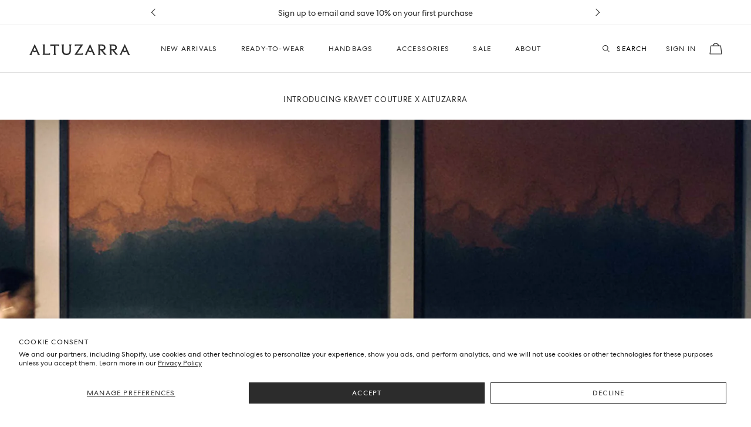

--- FILE ---
content_type: text/html; charset=utf-8
request_url: https://altuzarra.com/en-fr/pages/size-guide-short
body_size: 27517
content:
<!doctype html>
<html lang="en">
  <head>
    <meta charset="utf-8">
    <meta http-equiv="X-UA-Compatible" content="IE=edge">
    <meta name="viewport" content="width=device-width,initial-scale=1">
    <link rel="canonical" href="https://altuzarra.com/en-fr/pages/size-guide-short">
    <link rel="preconnect" href="https://cdn.shopify.com" crossorigin>
    <link rel="preload" href="//altuzarra.com/cdn/shop/t/94/assets/CentraNo2-Book.woff2" as="font" type="font/woff2" crossOrigin="anonymous" />
    <link rel="preload" href="//altuzarra.com/cdn/shop/t/94/assets/Henry-Italic.woff2" as="font" type="font/woff2" crossOrigin="anonymous" />
    <link href="//altuzarra.com/cdn/shop/t/94/assets/index.css?v=66413690850573954111763072666" rel="stylesheet" type="text/css" media="all" />
    
<link rel="icon" type="image/png" href="//altuzarra.com/cdn/shop/t/94/assets/favicon-96x96.png?v=104411372000782929351763072666" sizes="96x96" />
    <link rel="icon" type="image/svg+xml" href="//altuzarra.com/cdn/shop/t/94/assets/favicon.svg?v=6889594705652603551763072666" />
    <link rel="shortcut icon" href="//altuzarra.com/cdn/shop/t/94/assets/favicon.ico?v=155074024580339780991763072666" />
    <link rel="apple-touch-icon" sizes="180x180" href="//altuzarra.com/cdn/shop/t/94/assets/apple-touch-icon.png?v=130832161860197513271763072666" />
    <meta name="apple-mobile-web-app-title" content="Altuzarra" />
    <link rel="manifest" href="//altuzarra.com/cdn/shop/t/94/assets/site.webmanifest?v=98354690680750523701763474500" />
    <meta name="theme-color" content="#ffffff">

    <title>
      Size Guide SHORT
 &ndash; Altuzarra</title>

    
      <meta name="description" content="Inches: Altuzarra Size XXS XS S M L XL XXL US 2 4 6 8 10 12 14 France 34 36 38 40 42 44 46 Waist 25.9 27.5 29.1 30.7 32.3 33.9 35.5 Centimeters: Altuzarra Size XXS XS S M L XL XXL US 2 4 6 8 10 12 14 France 34 36 38 40 42 44 46 Waist 66 70 74 78 82 86 90">
    
<style>
  :root {
    
      --color-pdp-sale: #3a34a2;
    
  }
</style>
<script>window.performance && window.performance.mark && window.performance.mark('shopify.content_for_header.start');</script><meta name="google-site-verification" content="HgM7UAeCuoM19QJr98SnFmt0Vuay9jqu0MdXoems57M">
<meta name="google-site-verification" content="HgM7UAeCuoM19QJr98SnFmt0Vuay9jqu0MdXoems57M">
<meta id="shopify-digital-wallet" name="shopify-digital-wallet" content="/14895612004/digital_wallets/dialog">
<meta name="shopify-checkout-api-token" content="f53c81ead9e9233b0e2288a2082bfeca">
<meta id="in-context-paypal-metadata" data-shop-id="14895612004" data-venmo-supported="false" data-environment="production" data-locale="en_US" data-paypal-v4="true" data-currency="EUR">
<link rel="alternate" hreflang="x-default" href="https://altuzarra.com/pages/size-guide-short">
<link rel="alternate" hreflang="en-FR" href="https://altuzarra.com/en-fr/pages/size-guide-short">
<link rel="alternate" hreflang="en-US" href="https://altuzarra.com/pages/size-guide-short">
<script async="async" src="/checkouts/internal/preloads.js?locale=en-FR"></script>
<link rel="preconnect" href="https://shop.app" crossorigin="anonymous">
<script async="async" src="https://shop.app/checkouts/internal/preloads.js?locale=en-FR&shop_id=14895612004" crossorigin="anonymous"></script>
<script id="apple-pay-shop-capabilities" type="application/json">{"shopId":14895612004,"countryCode":"US","currencyCode":"EUR","merchantCapabilities":["supports3DS"],"merchantId":"gid:\/\/shopify\/Shop\/14895612004","merchantName":"Altuzarra","requiredBillingContactFields":["postalAddress","email","phone"],"requiredShippingContactFields":["postalAddress","email","phone"],"shippingType":"shipping","supportedNetworks":["visa","masterCard","amex","discover","elo","jcb"],"total":{"type":"pending","label":"Altuzarra","amount":"1.00"},"shopifyPaymentsEnabled":true,"supportsSubscriptions":true}</script>
<script id="shopify-features" type="application/json">{"accessToken":"f53c81ead9e9233b0e2288a2082bfeca","betas":["rich-media-storefront-analytics"],"domain":"altuzarra.com","predictiveSearch":true,"shopId":14895612004,"locale":"en"}</script>
<script>var Shopify = Shopify || {};
Shopify.shop = "altuzarra-llc.myshopify.com";
Shopify.locale = "en";
Shopify.currency = {"active":"EUR","rate":"0.88274"};
Shopify.country = "FR";
Shopify.theme = {"name":"Altuzarra Theme 11\/18 F125 Public Sale","id":141623197798,"schema_name":"altuzarra","schema_version":"1.0","theme_store_id":null,"role":"main"};
Shopify.theme.handle = "null";
Shopify.theme.style = {"id":null,"handle":null};
Shopify.cdnHost = "altuzarra.com/cdn";
Shopify.routes = Shopify.routes || {};
Shopify.routes.root = "/en-fr/";</script>
<script type="module">!function(o){(o.Shopify=o.Shopify||{}).modules=!0}(window);</script>
<script>!function(o){function n(){var o=[];function n(){o.push(Array.prototype.slice.apply(arguments))}return n.q=o,n}var t=o.Shopify=o.Shopify||{};t.loadFeatures=n(),t.autoloadFeatures=n()}(window);</script>
<script>
  window.ShopifyPay = window.ShopifyPay || {};
  window.ShopifyPay.apiHost = "shop.app\/pay";
  window.ShopifyPay.redirectState = null;
</script>
<script id="shop-js-analytics" type="application/json">{"pageType":"page"}</script>
<script defer="defer" async type="module" src="//altuzarra.com/cdn/shopifycloud/shop-js/modules/v2/client.init-shop-cart-sync_D0dqhulL.en.esm.js"></script>
<script defer="defer" async type="module" src="//altuzarra.com/cdn/shopifycloud/shop-js/modules/v2/chunk.common_CpVO7qML.esm.js"></script>
<script type="module">
  await import("//altuzarra.com/cdn/shopifycloud/shop-js/modules/v2/client.init-shop-cart-sync_D0dqhulL.en.esm.js");
await import("//altuzarra.com/cdn/shopifycloud/shop-js/modules/v2/chunk.common_CpVO7qML.esm.js");

  window.Shopify.SignInWithShop?.initShopCartSync?.({"fedCMEnabled":true,"windoidEnabled":true});

</script>
<script>
  window.Shopify = window.Shopify || {};
  if (!window.Shopify.featureAssets) window.Shopify.featureAssets = {};
  window.Shopify.featureAssets['shop-js'] = {"shop-cart-sync":["modules/v2/client.shop-cart-sync_D9bwt38V.en.esm.js","modules/v2/chunk.common_CpVO7qML.esm.js"],"init-fed-cm":["modules/v2/client.init-fed-cm_BJ8NPuHe.en.esm.js","modules/v2/chunk.common_CpVO7qML.esm.js"],"init-shop-email-lookup-coordinator":["modules/v2/client.init-shop-email-lookup-coordinator_pVrP2-kG.en.esm.js","modules/v2/chunk.common_CpVO7qML.esm.js"],"shop-cash-offers":["modules/v2/client.shop-cash-offers_CNh7FWN-.en.esm.js","modules/v2/chunk.common_CpVO7qML.esm.js","modules/v2/chunk.modal_DKF6x0Jh.esm.js"],"init-shop-cart-sync":["modules/v2/client.init-shop-cart-sync_D0dqhulL.en.esm.js","modules/v2/chunk.common_CpVO7qML.esm.js"],"init-windoid":["modules/v2/client.init-windoid_DaoAelzT.en.esm.js","modules/v2/chunk.common_CpVO7qML.esm.js"],"shop-toast-manager":["modules/v2/client.shop-toast-manager_1DND8Tac.en.esm.js","modules/v2/chunk.common_CpVO7qML.esm.js"],"pay-button":["modules/v2/client.pay-button_CFeQi1r6.en.esm.js","modules/v2/chunk.common_CpVO7qML.esm.js"],"shop-button":["modules/v2/client.shop-button_Ca94MDdQ.en.esm.js","modules/v2/chunk.common_CpVO7qML.esm.js"],"shop-login-button":["modules/v2/client.shop-login-button_DPYNfp1Z.en.esm.js","modules/v2/chunk.common_CpVO7qML.esm.js","modules/v2/chunk.modal_DKF6x0Jh.esm.js"],"avatar":["modules/v2/client.avatar_BTnouDA3.en.esm.js"],"shop-follow-button":["modules/v2/client.shop-follow-button_BMKh4nJE.en.esm.js","modules/v2/chunk.common_CpVO7qML.esm.js","modules/v2/chunk.modal_DKF6x0Jh.esm.js"],"init-customer-accounts-sign-up":["modules/v2/client.init-customer-accounts-sign-up_CJXi5kRN.en.esm.js","modules/v2/client.shop-login-button_DPYNfp1Z.en.esm.js","modules/v2/chunk.common_CpVO7qML.esm.js","modules/v2/chunk.modal_DKF6x0Jh.esm.js"],"init-shop-for-new-customer-accounts":["modules/v2/client.init-shop-for-new-customer-accounts_BoBxkgWu.en.esm.js","modules/v2/client.shop-login-button_DPYNfp1Z.en.esm.js","modules/v2/chunk.common_CpVO7qML.esm.js","modules/v2/chunk.modal_DKF6x0Jh.esm.js"],"init-customer-accounts":["modules/v2/client.init-customer-accounts_DCuDTzpR.en.esm.js","modules/v2/client.shop-login-button_DPYNfp1Z.en.esm.js","modules/v2/chunk.common_CpVO7qML.esm.js","modules/v2/chunk.modal_DKF6x0Jh.esm.js"],"checkout-modal":["modules/v2/client.checkout-modal_U_3e4VxF.en.esm.js","modules/v2/chunk.common_CpVO7qML.esm.js","modules/v2/chunk.modal_DKF6x0Jh.esm.js"],"lead-capture":["modules/v2/client.lead-capture_DEgn0Z8u.en.esm.js","modules/v2/chunk.common_CpVO7qML.esm.js","modules/v2/chunk.modal_DKF6x0Jh.esm.js"],"shop-login":["modules/v2/client.shop-login_CoM5QKZ_.en.esm.js","modules/v2/chunk.common_CpVO7qML.esm.js","modules/v2/chunk.modal_DKF6x0Jh.esm.js"],"payment-terms":["modules/v2/client.payment-terms_BmrqWn8r.en.esm.js","modules/v2/chunk.common_CpVO7qML.esm.js","modules/v2/chunk.modal_DKF6x0Jh.esm.js"]};
</script>
<script>(function() {
  var isLoaded = false;
  function asyncLoad() {
    if (isLoaded) return;
    isLoaded = true;
    var urls = ["https:\/\/crossborder-integration.global-e.com\/resources\/js\/app?shop=altuzarra-llc.myshopify.com","https:\/\/shopify-widget.route.com\/shopify.widget.js?shop=altuzarra-llc.myshopify.com","\/\/cdn.shopify.com\/proxy\/9531942e49c034c2757492b588e94d7012669ae21c6ae9f08466e989a89dca6b\/web.global-e.com\/merchant\/storefrontattributes?merchantid=30000358\u0026shop=altuzarra-llc.myshopify.com\u0026sp-cache-control=cHVibGljLCBtYXgtYWdlPTkwMA","https:\/\/ecom-app.rakutenadvertising.io\/rakuten_advertising.js?shop=altuzarra-llc.myshopify.com","https:\/\/tag.rmp.rakuten.com\/124217.ct.js?shop=altuzarra-llc.myshopify.com"];
    for (var i = 0; i < urls.length; i++) {
      var s = document.createElement('script');
      s.type = 'text/javascript';
      s.async = true;
      s.src = urls[i];
      var x = document.getElementsByTagName('script')[0];
      x.parentNode.insertBefore(s, x);
    }
  };
  if(window.attachEvent) {
    window.attachEvent('onload', asyncLoad);
  } else {
    window.addEventListener('load', asyncLoad, false);
  }
})();</script>
<script id="__st">var __st={"a":14895612004,"offset":-18000,"reqid":"96f4e840-585a-4557-b915-858f57ee7d62-1764673091","pageurl":"altuzarra.com\/en-fr\/pages\/size-guide-short","s":"pages-89456345190","u":"e4ba5347e348","p":"page","rtyp":"page","rid":89456345190};</script>
<script>window.ShopifyPaypalV4VisibilityTracking = true;</script>
<script id="captcha-bootstrap">!function(){'use strict';const t='contact',e='account',n='new_comment',o=[[t,t],['blogs',n],['comments',n],[t,'customer']],c=[[e,'customer_login'],[e,'guest_login'],[e,'recover_customer_password'],[e,'create_customer']],r=t=>t.map((([t,e])=>`form[action*='/${t}']:not([data-nocaptcha='true']) input[name='form_type'][value='${e}']`)).join(','),a=t=>()=>t?[...document.querySelectorAll(t)].map((t=>t.form)):[];function s(){const t=[...o],e=r(t);return a(e)}const i='password',u='form_key',d=['recaptcha-v3-token','g-recaptcha-response','h-captcha-response',i],f=()=>{try{return window.sessionStorage}catch{return}},m='__shopify_v',_=t=>t.elements[u];function p(t,e,n=!1){try{const o=window.sessionStorage,c=JSON.parse(o.getItem(e)),{data:r}=function(t){const{data:e,action:n}=t;return t[m]||n?{data:e,action:n}:{data:t,action:n}}(c);for(const[e,n]of Object.entries(r))t.elements[e]&&(t.elements[e].value=n);n&&o.removeItem(e)}catch(o){console.error('form repopulation failed',{error:o})}}const l='form_type',E='cptcha';function T(t){t.dataset[E]=!0}const w=window,h=w.document,L='Shopify',v='ce_forms',y='captcha';let A=!1;((t,e)=>{const n=(g='f06e6c50-85a8-45c8-87d0-21a2b65856fe',I='https://cdn.shopify.com/shopifycloud/storefront-forms-hcaptcha/ce_storefront_forms_captcha_hcaptcha.v1.5.2.iife.js',D={infoText:'Protected by hCaptcha',privacyText:'Privacy',termsText:'Terms'},(t,e,n)=>{const o=w[L][v],c=o.bindForm;if(c)return c(t,g,e,D).then(n);var r;o.q.push([[t,g,e,D],n]),r=I,A||(h.body.append(Object.assign(h.createElement('script'),{id:'captcha-provider',async:!0,src:r})),A=!0)});var g,I,D;w[L]=w[L]||{},w[L][v]=w[L][v]||{},w[L][v].q=[],w[L][y]=w[L][y]||{},w[L][y].protect=function(t,e){n(t,void 0,e),T(t)},Object.freeze(w[L][y]),function(t,e,n,w,h,L){const[v,y,A,g]=function(t,e,n){const i=e?o:[],u=t?c:[],d=[...i,...u],f=r(d),m=r(i),_=r(d.filter((([t,e])=>n.includes(e))));return[a(f),a(m),a(_),s()]}(w,h,L),I=t=>{const e=t.target;return e instanceof HTMLFormElement?e:e&&e.form},D=t=>v().includes(t);t.addEventListener('submit',(t=>{const e=I(t);if(!e)return;const n=D(e)&&!e.dataset.hcaptchaBound&&!e.dataset.recaptchaBound,o=_(e),c=g().includes(e)&&(!o||!o.value);(n||c)&&t.preventDefault(),c&&!n&&(function(t){try{if(!f())return;!function(t){const e=f();if(!e)return;const n=_(t);if(!n)return;const o=n.value;o&&e.removeItem(o)}(t);const e=Array.from(Array(32),(()=>Math.random().toString(36)[2])).join('');!function(t,e){_(t)||t.append(Object.assign(document.createElement('input'),{type:'hidden',name:u})),t.elements[u].value=e}(t,e),function(t,e){const n=f();if(!n)return;const o=[...t.querySelectorAll(`input[type='${i}']`)].map((({name:t})=>t)),c=[...d,...o],r={};for(const[a,s]of new FormData(t).entries())c.includes(a)||(r[a]=s);n.setItem(e,JSON.stringify({[m]:1,action:t.action,data:r}))}(t,e)}catch(e){console.error('failed to persist form',e)}}(e),e.submit())}));const S=(t,e)=>{t&&!t.dataset[E]&&(n(t,e.some((e=>e===t))),T(t))};for(const o of['focusin','change'])t.addEventListener(o,(t=>{const e=I(t);D(e)&&S(e,y())}));const B=e.get('form_key'),M=e.get(l),P=B&&M;t.addEventListener('DOMContentLoaded',(()=>{const t=y();if(P)for(const e of t)e.elements[l].value===M&&p(e,B);[...new Set([...A(),...v().filter((t=>'true'===t.dataset.shopifyCaptcha))])].forEach((e=>S(e,t)))}))}(h,new URLSearchParams(w.location.search),n,t,e,['guest_login'])})(!0,!0)}();</script>
<script integrity="sha256-52AcMU7V7pcBOXWImdc/TAGTFKeNjmkeM1Pvks/DTgc=" data-source-attribution="shopify.loadfeatures" defer="defer" src="//altuzarra.com/cdn/shopifycloud/storefront/assets/storefront/load_feature-81c60534.js" crossorigin="anonymous"></script>
<script crossorigin="anonymous" defer="defer" src="//altuzarra.com/cdn/shopifycloud/storefront/assets/shopify_pay/storefront-65b4c6d7.js?v=20250812"></script>
<script data-source-attribution="shopify.dynamic_checkout.dynamic.init">var Shopify=Shopify||{};Shopify.PaymentButton=Shopify.PaymentButton||{isStorefrontPortableWallets:!0,init:function(){window.Shopify.PaymentButton.init=function(){};var t=document.createElement("script");t.src="https://altuzarra.com/cdn/shopifycloud/portable-wallets/latest/portable-wallets.en.js",t.type="module",document.head.appendChild(t)}};
</script>
<script data-source-attribution="shopify.dynamic_checkout.buyer_consent">
  function portableWalletsHideBuyerConsent(e){var t=document.getElementById("shopify-buyer-consent"),n=document.getElementById("shopify-subscription-policy-button");t&&n&&(t.classList.add("hidden"),t.setAttribute("aria-hidden","true"),n.removeEventListener("click",e))}function portableWalletsShowBuyerConsent(e){var t=document.getElementById("shopify-buyer-consent"),n=document.getElementById("shopify-subscription-policy-button");t&&n&&(t.classList.remove("hidden"),t.removeAttribute("aria-hidden"),n.addEventListener("click",e))}window.Shopify?.PaymentButton&&(window.Shopify.PaymentButton.hideBuyerConsent=portableWalletsHideBuyerConsent,window.Shopify.PaymentButton.showBuyerConsent=portableWalletsShowBuyerConsent);
</script>
<script data-source-attribution="shopify.dynamic_checkout.cart.bootstrap">document.addEventListener("DOMContentLoaded",(function(){function t(){return document.querySelector("shopify-accelerated-checkout-cart, shopify-accelerated-checkout")}if(t())Shopify.PaymentButton.init();else{new MutationObserver((function(e,n){t()&&(Shopify.PaymentButton.init(),n.disconnect())})).observe(document.body,{childList:!0,subtree:!0})}}));
</script>
<script id='scb4127' type='text/javascript' async='' src='https://altuzarra.com/cdn/shopifycloud/privacy-banner/storefront-banner.js'></script><link id="shopify-accelerated-checkout-styles" rel="stylesheet" media="screen" href="https://altuzarra.com/cdn/shopifycloud/portable-wallets/latest/accelerated-checkout-backwards-compat.css" crossorigin="anonymous">
<style id="shopify-accelerated-checkout-cart">
        #shopify-buyer-consent {
  margin-top: 1em;
  display: inline-block;
  width: 100%;
}

#shopify-buyer-consent.hidden {
  display: none;
}

#shopify-subscription-policy-button {
  background: none;
  border: none;
  padding: 0;
  text-decoration: underline;
  font-size: inherit;
  cursor: pointer;
}

#shopify-subscription-policy-button::before {
  box-shadow: none;
}

      </style>

<script>window.performance && window.performance.mark && window.performance.mark('shopify.content_for_header.end');</script>

    <script>
    if (window.Shopify && window.Shopify.designMode) {
      document.documentElement.classList.add('shopify-design-mode');
    }
    </script>
  <!-- BEGIN app block: shopify://apps/klaviyo-email-marketing-sms/blocks/klaviyo-onsite-embed/2632fe16-c075-4321-a88b-50b567f42507 -->












  <script async src="https://static.klaviyo.com/onsite/js/QSsaqE/klaviyo.js?company_id=QSsaqE"></script>
  <script>!function(){if(!window.klaviyo){window._klOnsite=window._klOnsite||[];try{window.klaviyo=new Proxy({},{get:function(n,i){return"push"===i?function(){var n;(n=window._klOnsite).push.apply(n,arguments)}:function(){for(var n=arguments.length,o=new Array(n),w=0;w<n;w++)o[w]=arguments[w];var t="function"==typeof o[o.length-1]?o.pop():void 0,e=new Promise((function(n){window._klOnsite.push([i].concat(o,[function(i){t&&t(i),n(i)}]))}));return e}}})}catch(n){window.klaviyo=window.klaviyo||[],window.klaviyo.push=function(){var n;(n=window._klOnsite).push.apply(n,arguments)}}}}();</script>

  




  <script>
    window.klaviyoReviewsProductDesignMode = false
  </script>







<!-- END app block --><!-- BEGIN app block: shopify://apps/sortd-merchandiser/blocks/app-embed/5176d6ef-993f-4869-ba24-87a0a6bedcf9 -->


<script>
window.cmPercents = {
  'product_card_view': 100,
  'product_view': 100,
  'collection_view': 100,
  'product_add': 100,
  'enabled': true,
  'product_card_selector': '[role="main"] a[href*="/products"], #main a[href*="/products"], main a[href*="/products"], #shopify-section-collection-template a[href*="/products"], .collection-matrix.product-list a[href*="/products"]',
  'cart_url': '/en-fr/cart',
  'store': 'altuzarra-llc.myshopify.com',
  'submit': '[type="submit"]',
  'root_locale': '/en-fr',
  'root': '/en-fr',
  'collection_url': '',
  'collection_handle': '',
  'collection_id': null,
  'permissions': 123,
};

window.cmTesting = {
  'tests': '[]',
  'collection_route': '/en-fr/collections',
  'variantA': '',
  'variantB': '',
  'collection_handle': '',
  'canonical_enabled': false
};

if(!(window.cmPercents.permissions != 123 && sessionStorage.getItem('themePermissions') != 'true')) {
  sessionStorage.setItem('cmTests', window.cmTesting.tests);
}
</script>



<script>
var cmInserted=function(){"use strict";var m=100,t=!1,u="animationName",d="",n="Webkit Moz O ms Khtml".split(" "),e="",i=document.createElement("div"),s={strictlyNew:!0,timeout:20,addImportant:!1};if(i.style.animationName&&(t=!0),!1===t)for(var o=0;o<n.length;o++)if(void 0!==i.style[n[o]+"AnimationName"]){e=n[o],u=e+"AnimationName",d="-"+e.toLowerCase()+"-",t=!0;break}function c(t){return s.strictlyNew&&!0===t.QinsQ}function r(t,n){function e(t){t.animationName!==o&&t[u]!==o||c(t.target)||n(t.target)}var i,o="insQ_"+m++,r=s.addImportant?" !important":"";(i=document.createElement("style")).innerHTML="@"+d+"keyframes "+o+" {  from {  outline: 1px solid transparent  } to {  outline: 0px solid transparent }  }\n"+t+" { animation-duration: 0.001s"+r+"; animation-name: "+o+r+"; "+d+"animation-duration: 0.001s"+r+"; "+d+"animation-name: "+o+r+";  } ",document.head.appendChild(i);var a=setTimeout(function(){document.addEventListener("animationstart",e,!1),document.addEventListener("MSAnimationStart",e,!1),document.addEventListener("webkitAnimationStart",e,!1)},s.timeout);return{destroy:function(){clearTimeout(a),i&&(document.head.removeChild(i),i=null),document.removeEventListener("animationstart",e),document.removeEventListener("MSAnimationStart",e),document.removeEventListener("webkitAnimationStart",e)}}}function a(t){t.QinsQ=!0}function f(t){if(t)for(a(t),t=t.firstChild;t;t=t.nextSibling)void 0!==t&&1===t.nodeType&&f(t)}function l(t,n){var e,i=[],o=function(){clearTimeout(e),e=setTimeout(function(){i.forEach(f),n(i),i=[]},10)};return r(t,function(t){if(!c(t)){a(t);var n=function t(n){return c(n.parentNode)||"BODY"===n.nodeName?n:t(n.parentNode)}(t);i.indexOf(n)<0&&i.push(n),o()}})}function v(n){return!(!t||!n.match(/[^{}]/))&&(s.strictlyNew&&f(document.body),{every:function(t){return r(n,t)},summary:function(t){return l(n,t)}})}return v.config=function(t){for(var n in t)t.hasOwnProperty(n)&&(s[n]=t[n])},v}();"undefined"!=typeof module&&void 0!==module.exports&&(module.exports=cmInserted);
function cmX(){for(var e=(navigator.userAgent||"").toLowerCase(),t=[/bot/,/crawl/,/spider/,/slurp/,/curl/,/wget/,/python-requests/,/axios/,/feedfetcher/,/ia_archiver/,/facebookexternalhit/,/facebot/,/google web preview/,/googlebot/,/bingpreview/,/bingbot/,/duckduckbot/,/baiduspider/,/yandex/,/sogou/,/exabot/,/dotbot/,/msnbot/,/yahoo/,/adsbot/,/mediapartners google/,/developers google/,/embedly/,/quora link preview/,/rogerbot/,/applebot/,/tweetmemebot/,/ahrefsbot/,/semrush/,/mj12bot/,/uptimerobot/,/screamingfrog/,/pinterest/,/whatsapp/,/telegrambot/,/vkshare/,/slackbot/,/discordbot/,/flipboard/,/preview/,/phantomjs/,/headless/,/prerender/,/metauri/,/node-superagent/,/python-urllib/,/java\/[0-9\.]+/,/lighthouse/,/chrome-lighthouse/,/pagespeed/,/yadirectfetcher/,/mailru\//,/daum[ /]/,/gomezagent/,/pingdom/,/rigor/,/postman/,/firephp/,/wappalyzer/,/whatcms\//,/zgrab/,/webglance/,/webkit2png/,/analyzer/,/virtuoso/,/pageburst/,/gozilla\//,/cloudflare/,/cf-network/,/cf-edge/,/cf-connecting-ip/],r=0;r<t.length;r++)if(t[r].test(e))return!0;if(navigator.webdriver||!navigator.languages||0===navigator.languages.length||e.indexOf("headlesschrome")>=0||window._phantom||window.__nightmare||window.callPhantom)return!0;try{if("undefined"!=typeof screen&&window.innerHeight&&screen.height-window.innerHeight<0)return!0}catch(s){}return!1}class CMUtils{constructor(){}saveId(){window?.cmPercents?.collection_id&&sessionStorage.setItem("collectionReferrerId",JSON.stringify({[window.location.href.split("?")[0]]:window.cmPercents.collection_id}))}anyNotFoundIds(e,t){if(void 0!==t){for(let r=0;r<e.length;r++)if(!t[decodeURIComponent(e[r].split("/products/")[1])])return!0}return!1}fetchRedirectedURL(e){return new Promise((t,r)=>{let s=new XMLHttpRequest;s.open("GET",e,!0),s.onload=()=>{200===s.status?t(s.responseURL):r(Error("Failed to fetch redirected URL"))},s.onerror=()=>r(Error("Network error")),s.send()})}filteredProductCards(e,t,r){let s;try{s=JSON.parse(sessionStorage.getItem("viewedProductCards")||'{"cards":[]}')||{cards:[]}}catch(n){s={cards:[]}}let o=[...s.cards];e=[...new Set(e||[])];let i=e.filter(e=>{try{if(e&&e.includes("/products/")&&!s.cards.includes(e.split("/products/")[1].split("?")[0]))return o.push(e.split("/products/")[1].split("?")[0]),!0}catch(t){return!1}});if(sessionStorage.setItem("viewedProductCards",JSON.stringify({cards:o})),void 0!==t){let c=[],l=[];for(let a=0;a<i.length;a++){let d=void 0!==t?t[decodeURIComponent(i[a].split("/products/")[1])]:null;"undefined"!=typeof cmIds&&(d=d??(cmIds.find(e=>e[0]==i[a].split("/products/")[1])??[null,null])[1]),d?l.push(d):c.push(i[a])}return[c,l]}return[i,[]]}trackLinksInView(e,t){let r=new IntersectionObserver(e=>{e.forEach(e=>{e.intersectionRatio>0&&e?.target?.href&&t(e.target.href.replace(/^.*\/\/[^\/]+/,"").split("?")[0],r)})});r.observe(e)}productIdFromCollection(e=1){return new Promise(async(t,r)=>{let s=new XMLHttpRequest;if(!window.location.href){console.error("No location.href available");return}let n=window.location.href.split("?")[0];if(n&&window.cmPercents.root_locale!==window.cmPercents.root){let o;if(sessionStorage.getItem(`collection:${window.cmPercents.collection_url}`))n=sessionStorage.getItem(`collection:${window.cmPercents.collection_url}`);else{try{o=await this.fetchRedirectedURL("https://"+(window.location.host+window.cmPercents.root_locale+"/collections/"+window.cmPercents.collection_handle).replace("//","/"))}catch(i){console.error("Error fetching redirected URL:",i)}o&&(sessionStorage.setItem(`collection:${window.cmPercents.collection_url}`,o),n=o)}}n&&(s.open("GET",`${n}/products.json?limit=250${1!=e?`&page=${e}`:""}`,!0),s.responseType="json",s.onload=async function(){200===s.status&&s?.response?.products?t(s?.response?.products):t(null)},s.onerror=function(){t(null)},s.send())})}get collectionHandle(){let e=document.referrer.split("/");for(var t=0;t<e.length;t++)if("collections"==e[t]&&e.length>t+1)return e[t+1];return null}squashCart(e){let t={};return e.map(e=>t[e.product_id]=e.product_id in t?t[e.product_id]+e.quantity:e.quantity),t}findLineItemDifferences(e,t){let r={};for(let s in e)if(t.hasOwnProperty(s)){let n=e[s]-t[s];n>0&&(r[s]=n)}else r[s]=e[s];return r}get currentCart(){return new Promise((e,t)=>{let r=new XMLHttpRequest;r.open("GET",window.cmPercents.cart_url+".json",!0),r.responseType="json",r.onload=async function(){200===r.status?e(r?.response?.items):e(null)},r.onerror=function(){e(null)},r.send()})}}class CMCheckForTests{constructor(){this.tests=window?.cmPercents?.tests?JSON.parse(window.cmPercents.tests):[];try{this.#a()}catch(e){console.error("Error checking for tests:",e);try{document.body.classList.remove("cm-ab-hide")}catch(t){console.error("Error removing class cm-ab-hide:",t)}}}#b(){return Date.now().toString(36)+Math.random().toString(36).substr(2,25)+"-"+Math.floor(100*Math.random()+1)}#a(){let e=!1;if(window?.cmTesting?.tests&&window?.cmTesting?.collection_handle)try{let t=JSON.parse(window.cmTesting.tests);if(Array.isArray(t)&&t.length>0)for(let r=0;r<t.length;r++){let s=t[r],n=sessionStorage.getItem("sessionIdCm")||this.#b(),o=parseInt(n.split("-")[1])>50;if(sessionStorage.setItem("sessionIdCm",n),o&&s?.aHandle==window.cmTesting.collection_handle&&window.cmTesting?.variantB==s?.bHandle){if(!window.cmTesting?.variantB)return;if(window.cmTesting.canonical_enabled||!cmX()){let i=new URLSearchParams(window.location.search);if(i.has("cmread")){document.documentElement.classList.remove("cm-ab-hide");return}i.set("cmread","true"),e=!0,location.replace(window.cmTesting.collection_route+"/"+s?.bHandle+"?"+i.toString());return}}else if(s?.bHandle==window.cmCollectionHandle&&!o&&s?.aHandle==window.cmTesting.variantA){let c=new URLSearchParams(window.location.search);if(c.has("cmread"))return;c.set("cmread","true"),e=!0,location.replace(window.cmPercents.collection_route+"/"+s?.aHandle+"?"+c.toString());return}}}catch(l){console.error("Error parsing tests:",l)}finally{e||document.documentElement.classList.remove("cm-ab-hide")}}}const cmCheckForTests=new CMCheckForTests;class CMEventTracker{#c;#d;#e;#f;#g;#h;#i;#j;#k;#l;#m;#n;constructor(e,t){if(100==window.cmPercents.permissions&&"true"!=sessionStorage.getItem("themePermissions")||(this.#c=e,this.#m="https://us-central1-collection-merchandiser.cloudfunctions.net/event-tracking-trigger",this.#d=sessionStorage.getItem("sessionIdCm"),this.#f=new Date().toISOString(),this.#h=Shopify.shop||window?.cmPercents?.store,this.#i=[],this.#e={},this.collectionProducts,this.#k,this.#l=window?.cmPercents?.submit?document.querySelectorAll(window.cmPercents.submit):null,this.#d||(this.#d=this.#b(),sessionStorage.setItem("sessionIdCm",this.#d)),!this.#d))return;this.#g=new CMUtils,this.#g.saveId(),this.#n=1;try{this.#o()}catch(r){console.log(r)}}set setProductCardUrlsToSend(e){0==this.#i.length&&setTimeout(()=>{this.#p()},1750),this.#i.push(e)}async #p(){let a=!0;for(;this.#g.anyNotFoundIds(this.#i,this.#j)&&a;){let d=await this.#g.productIdFromCollection(this.#n);this.#n=this.#n+1;let u=Array.isArray(d)?d.reduce((e,t,r,s)=>(e[t.handle]=t.id,e),{}):{};0==Object.keys(u).length&&(a=!1),this.#j={...this.#j,...u}}let h=this.#g.filteredProductCards(this.#i,this.#j,this);h.length>0&&h[1].length>0&&this.#q("product_card_view",null,{ids:h[1],collection_id:window?.cmPercents?.collection_id||0,multiplier:parseFloat(100/window.cmPercents.product_card_view)}),this.#i=[]}async #o(){if(window?.cmPercents?.collection_id){let p=await this.#g.productIdFromCollection();this.#n=2,this.#j=Array.isArray(p)?p.reduce((e,t,r,s)=>(e[t.handle]=t.id,e),{}):{};let m=document.querySelectorAll(window.cmPercents.product_card_selector),g=e=>{this.#g.trackLinksInView(e,async(e,t)=>{t.disconnect(),this.setProductCardUrlsToSend=e})};m.forEach(e=>{g(e)}),cmInserted(window.cmPercents.product_card_selector).every(e=>{g(e)}),window.addEventListener("beforeunload",()=>{this.#p()})}}#b(){return Date.now().toString(36)+Math.random().toString(36).substr(2,25)+"-"+Math.floor(100*Math.random()+1)}#q(f,$,w){let b={event_type:f,timestamp:this.#f,session_id:this.#d,page_data:this.#e,store:this.#h};b.page_data={...b.page_data,...w},$&&(b.linkData=$);let y=new XMLHttpRequest;y.open("POST","purchase_to_product"!=f&&"product_purchase"!=f?this.#c:this.#m),y.setRequestHeader("Content-Type","application/json"),y.send(JSON.stringify(b))}#r(P){return new Promise(e=>{setTimeout(e,P)})}}"complete"===document.readyState?new CMEventTracker("https://cm-event-trigger-6deun5o54a-uw.a.run.app/event-tracking-trigger"):window.addEventListener("load",()=>{new CMEventTracker("https://cm-event-trigger-6deun5o54a-uw.a.run.app/event-tracking-trigger")});
</script>
<!-- END app block --><script src="https://cdn.shopify.com/extensions/019abbce-6f00-7b9e-88be-f448e8ffcc17/loop-returns-318/assets/onstore-block.js" type="text/javascript" defer="defer"></script>
<link href="https://cdn.shopify.com/extensions/019abbce-6f00-7b9e-88be-f448e8ffcc17/loop-returns-318/assets/onstore-block.css" rel="stylesheet" type="text/css" media="all">
<meta property="og:image" content="https://cdn.shopify.com/s/files/1/0148/9561/2004/files/Altuzarra-logo_0d52093a-aabe-4561-8c88-98b427800d72.jpg?height=628&pad_color=fff&v=1695991068&width=1200" />
<meta property="og:image:secure_url" content="https://cdn.shopify.com/s/files/1/0148/9561/2004/files/Altuzarra-logo_0d52093a-aabe-4561-8c88-98b427800d72.jpg?height=628&pad_color=fff&v=1695991068&width=1200" />
<meta property="og:image:width" content="1200" />
<meta property="og:image:height" content="628" />
<link href="https://monorail-edge.shopifysvc.com" rel="dns-prefetch">
<script>(function(){if ("sendBeacon" in navigator && "performance" in window) {try {var session_token_from_headers = performance.getEntriesByType('navigation')[0].serverTiming.find(x => x.name == '_s').description;} catch {var session_token_from_headers = undefined;}var session_cookie_matches = document.cookie.match(/_shopify_s=([^;]*)/);var session_token_from_cookie = session_cookie_matches && session_cookie_matches.length === 2 ? session_cookie_matches[1] : "";var session_token = session_token_from_headers || session_token_from_cookie || "";function handle_abandonment_event(e) {var entries = performance.getEntries().filter(function(entry) {return /monorail-edge.shopifysvc.com/.test(entry.name);});if (!window.abandonment_tracked && entries.length === 0) {window.abandonment_tracked = true;var currentMs = Date.now();var navigation_start = performance.timing.navigationStart;var payload = {shop_id: 14895612004,url: window.location.href,navigation_start,duration: currentMs - navigation_start,session_token,page_type: "page"};window.navigator.sendBeacon("https://monorail-edge.shopifysvc.com/v1/produce", JSON.stringify({schema_id: "online_store_buyer_site_abandonment/1.1",payload: payload,metadata: {event_created_at_ms: currentMs,event_sent_at_ms: currentMs}}));}}window.addEventListener('pagehide', handle_abandonment_event);}}());</script>
<script id="web-pixels-manager-setup">(function e(e,d,r,n,o){if(void 0===o&&(o={}),!Boolean(null===(a=null===(i=window.Shopify)||void 0===i?void 0:i.analytics)||void 0===a?void 0:a.replayQueue)){var i,a;window.Shopify=window.Shopify||{};var t=window.Shopify;t.analytics=t.analytics||{};var s=t.analytics;s.replayQueue=[],s.publish=function(e,d,r){return s.replayQueue.push([e,d,r]),!0};try{self.performance.mark("wpm:start")}catch(e){}var l=function(){var e={modern:/Edge?\/(1{2}[4-9]|1[2-9]\d|[2-9]\d{2}|\d{4,})\.\d+(\.\d+|)|Firefox\/(1{2}[4-9]|1[2-9]\d|[2-9]\d{2}|\d{4,})\.\d+(\.\d+|)|Chrom(ium|e)\/(9{2}|\d{3,})\.\d+(\.\d+|)|(Maci|X1{2}).+ Version\/(15\.\d+|(1[6-9]|[2-9]\d|\d{3,})\.\d+)([,.]\d+|)( \(\w+\)|)( Mobile\/\w+|) Safari\/|Chrome.+OPR\/(9{2}|\d{3,})\.\d+\.\d+|(CPU[ +]OS|iPhone[ +]OS|CPU[ +]iPhone|CPU IPhone OS|CPU iPad OS)[ +]+(15[._]\d+|(1[6-9]|[2-9]\d|\d{3,})[._]\d+)([._]\d+|)|Android:?[ /-](13[3-9]|1[4-9]\d|[2-9]\d{2}|\d{4,})(\.\d+|)(\.\d+|)|Android.+Firefox\/(13[5-9]|1[4-9]\d|[2-9]\d{2}|\d{4,})\.\d+(\.\d+|)|Android.+Chrom(ium|e)\/(13[3-9]|1[4-9]\d|[2-9]\d{2}|\d{4,})\.\d+(\.\d+|)|SamsungBrowser\/([2-9]\d|\d{3,})\.\d+/,legacy:/Edge?\/(1[6-9]|[2-9]\d|\d{3,})\.\d+(\.\d+|)|Firefox\/(5[4-9]|[6-9]\d|\d{3,})\.\d+(\.\d+|)|Chrom(ium|e)\/(5[1-9]|[6-9]\d|\d{3,})\.\d+(\.\d+|)([\d.]+$|.*Safari\/(?![\d.]+ Edge\/[\d.]+$))|(Maci|X1{2}).+ Version\/(10\.\d+|(1[1-9]|[2-9]\d|\d{3,})\.\d+)([,.]\d+|)( \(\w+\)|)( Mobile\/\w+|) Safari\/|Chrome.+OPR\/(3[89]|[4-9]\d|\d{3,})\.\d+\.\d+|(CPU[ +]OS|iPhone[ +]OS|CPU[ +]iPhone|CPU IPhone OS|CPU iPad OS)[ +]+(10[._]\d+|(1[1-9]|[2-9]\d|\d{3,})[._]\d+)([._]\d+|)|Android:?[ /-](13[3-9]|1[4-9]\d|[2-9]\d{2}|\d{4,})(\.\d+|)(\.\d+|)|Mobile Safari.+OPR\/([89]\d|\d{3,})\.\d+\.\d+|Android.+Firefox\/(13[5-9]|1[4-9]\d|[2-9]\d{2}|\d{4,})\.\d+(\.\d+|)|Android.+Chrom(ium|e)\/(13[3-9]|1[4-9]\d|[2-9]\d{2}|\d{4,})\.\d+(\.\d+|)|Android.+(UC? ?Browser|UCWEB|U3)[ /]?(15\.([5-9]|\d{2,})|(1[6-9]|[2-9]\d|\d{3,})\.\d+)\.\d+|SamsungBrowser\/(5\.\d+|([6-9]|\d{2,})\.\d+)|Android.+MQ{2}Browser\/(14(\.(9|\d{2,})|)|(1[5-9]|[2-9]\d|\d{3,})(\.\d+|))(\.\d+|)|K[Aa][Ii]OS\/(3\.\d+|([4-9]|\d{2,})\.\d+)(\.\d+|)/},d=e.modern,r=e.legacy,n=navigator.userAgent;return n.match(d)?"modern":n.match(r)?"legacy":"unknown"}(),u="modern"===l?"modern":"legacy",c=(null!=n?n:{modern:"",legacy:""})[u],f=function(e){return[e.baseUrl,"/wpm","/b",e.hashVersion,"modern"===e.buildTarget?"m":"l",".js"].join("")}({baseUrl:d,hashVersion:r,buildTarget:u}),m=function(e){var d=e.version,r=e.bundleTarget,n=e.surface,o=e.pageUrl,i=e.monorailEndpoint;return{emit:function(e){var a=e.status,t=e.errorMsg,s=(new Date).getTime(),l=JSON.stringify({metadata:{event_sent_at_ms:s},events:[{schema_id:"web_pixels_manager_load/3.1",payload:{version:d,bundle_target:r,page_url:o,status:a,surface:n,error_msg:t},metadata:{event_created_at_ms:s}}]});if(!i)return console&&console.warn&&console.warn("[Web Pixels Manager] No Monorail endpoint provided, skipping logging."),!1;try{return self.navigator.sendBeacon.bind(self.navigator)(i,l)}catch(e){}var u=new XMLHttpRequest;try{return u.open("POST",i,!0),u.setRequestHeader("Content-Type","text/plain"),u.send(l),!0}catch(e){return console&&console.warn&&console.warn("[Web Pixels Manager] Got an unhandled error while logging to Monorail."),!1}}}}({version:r,bundleTarget:l,surface:e.surface,pageUrl:self.location.href,monorailEndpoint:e.monorailEndpoint});try{o.browserTarget=l,function(e){var d=e.src,r=e.async,n=void 0===r||r,o=e.onload,i=e.onerror,a=e.sri,t=e.scriptDataAttributes,s=void 0===t?{}:t,l=document.createElement("script"),u=document.querySelector("head"),c=document.querySelector("body");if(l.async=n,l.src=d,a&&(l.integrity=a,l.crossOrigin="anonymous"),s)for(var f in s)if(Object.prototype.hasOwnProperty.call(s,f))try{l.dataset[f]=s[f]}catch(e){}if(o&&l.addEventListener("load",o),i&&l.addEventListener("error",i),u)u.appendChild(l);else{if(!c)throw new Error("Did not find a head or body element to append the script");c.appendChild(l)}}({src:f,async:!0,onload:function(){if(!function(){var e,d;return Boolean(null===(d=null===(e=window.Shopify)||void 0===e?void 0:e.analytics)||void 0===d?void 0:d.initialized)}()){var d=window.webPixelsManager.init(e)||void 0;if(d){var r=window.Shopify.analytics;r.replayQueue.forEach((function(e){var r=e[0],n=e[1],o=e[2];d.publishCustomEvent(r,n,o)})),r.replayQueue=[],r.publish=d.publishCustomEvent,r.visitor=d.visitor,r.initialized=!0}}},onerror:function(){return m.emit({status:"failed",errorMsg:"".concat(f," has failed to load")})},sri:function(e){var d=/^sha384-[A-Za-z0-9+/=]+$/;return"string"==typeof e&&d.test(e)}(c)?c:"",scriptDataAttributes:o}),m.emit({status:"loading"})}catch(e){m.emit({status:"failed",errorMsg:(null==e?void 0:e.message)||"Unknown error"})}}})({shopId: 14895612004,storefrontBaseUrl: "https://altuzarra.com",extensionsBaseUrl: "https://extensions.shopifycdn.com/cdn/shopifycloud/web-pixels-manager",monorailEndpoint: "https://monorail-edge.shopifysvc.com/unstable/produce_batch",surface: "storefront-renderer",enabledBetaFlags: ["2dca8a86"],webPixelsConfigList: [{"id":"697008230","configuration":"{\"config\":\"{\\\"google_tag_ids\\\":[\\\"GT-K5MS299W\\\",\\\"AW-781448970\\\",\\\"G-F04PF7X6VL\\\",\\\"G-MFQ1528M3P\\\"],\\\"target_country\\\":\\\"US\\\",\\\"gtag_events\\\":[{\\\"type\\\":\\\"begin_checkout\\\",\\\"action_label\\\":[\\\"AW-781448970\\\",\\\"G-MFQ1528M3P\\\",\\\"G-F04PF7X6VL\\\"]},{\\\"type\\\":\\\"search\\\",\\\"action_label\\\":[\\\"AW-781448970\\\",\\\"G-MFQ1528M3P\\\",\\\"G-F04PF7X6VL\\\"]},{\\\"type\\\":\\\"view_item\\\",\\\"action_label\\\":[\\\"MC-PYJ5CS7R9L\\\",\\\"AW-781448970\\\",\\\"G-MFQ1528M3P\\\",\\\"G-F04PF7X6VL\\\"]},{\\\"type\\\":\\\"purchase\\\",\\\"action_label\\\":[\\\"MC-PYJ5CS7R9L\\\",\\\"AW-781448970\\\",\\\"G-MFQ1528M3P\\\",\\\"G-F04PF7X6VL\\\"]},{\\\"type\\\":\\\"page_view\\\",\\\"action_label\\\":[\\\"MC-PYJ5CS7R9L\\\",\\\"AW-781448970\\\",\\\"G-MFQ1528M3P\\\",\\\"G-F04PF7X6VL\\\"]},{\\\"type\\\":\\\"add_payment_info\\\",\\\"action_label\\\":[\\\"AW-781448970\\\",\\\"G-MFQ1528M3P\\\",\\\"G-F04PF7X6VL\\\"]},{\\\"type\\\":\\\"add_to_cart\\\",\\\"action_label\\\":[\\\"AW-781448970\\\",\\\"G-MFQ1528M3P\\\",\\\"G-F04PF7X6VL\\\"]}],\\\"enable_monitoring_mode\\\":false}\"}","eventPayloadVersion":"v1","runtimeContext":"OPEN","scriptVersion":"b2a88bafab3e21179ed38636efcd8a93","type":"APP","apiClientId":1780363,"privacyPurposes":[],"dataSharingAdjustments":{"protectedCustomerApprovalScopes":["read_customer_address","read_customer_email","read_customer_name","read_customer_personal_data","read_customer_phone"]}},{"id":"585891942","configuration":"{\"accountID\": \"123\"}","eventPayloadVersion":"v1","runtimeContext":"STRICT","scriptVersion":"ae53c215948d1046f0dbb7f8d3d9009f","type":"APP","apiClientId":3094213,"privacyPurposes":[],"dataSharingAdjustments":{"protectedCustomerApprovalScopes":["read_customer_personal_data"]}},{"id":"212336742","configuration":"{\"clientId\":\"altuzarra-llc.myshopify.com\"}","eventPayloadVersion":"v1","runtimeContext":"STRICT","scriptVersion":"7657ce4b8247971c018631e4e9ac2cb9","type":"APP","apiClientId":150829760513,"privacyPurposes":["ANALYTICS","MARKETING","PREFERENCES"],"dataSharingAdjustments":{"protectedCustomerApprovalScopes":[]}},{"id":"195526758","configuration":"{\"loggingEnabled\":\"false\",\"serverPixelEnabled\":\"true\",\"useShopifyItemLevelTax\":\"false\",\"ranMid\":\"47542\"}","eventPayloadVersion":"v1","runtimeContext":"STRICT","scriptVersion":"43f728f1c6f64271197c39a6cabd2211","type":"APP","apiClientId":2531653,"privacyPurposes":["ANALYTICS"],"dataSharingAdjustments":{"protectedCustomerApprovalScopes":["read_customer_address","read_customer_personal_data"]}},{"id":"124944486","configuration":"{\"pixel_id\":\"283473339500428\",\"pixel_type\":\"facebook_pixel\",\"metaapp_system_user_token\":\"-\"}","eventPayloadVersion":"v1","runtimeContext":"OPEN","scriptVersion":"ca16bc87fe92b6042fbaa3acc2fbdaa6","type":"APP","apiClientId":2329312,"privacyPurposes":["ANALYTICS","MARKETING","SALE_OF_DATA"],"dataSharingAdjustments":{"protectedCustomerApprovalScopes":["read_customer_address","read_customer_email","read_customer_name","read_customer_personal_data","read_customer_phone"]}},{"id":"56492134","configuration":"{\"accountId\":\"Global-e\",\"merchantId\":\"30000358\",\"baseApiUrl\":\"https:\/\/checkout-service.global-e.com\/api\/v1\",\"siteId\":\"7ce243a1e1a2\",\"BorderfreeMetaCAPIEnabled\":\"False\",\"FT_IsLegacyAnalyticsSDKEnabled\":\"True\",\"FT_IsAnalyticsSDKEnabled\":\"False\",\"CDNUrl\":\"https:\/\/webservices.global-e.com\/\",\"BfGoogleAdsEnabled\":\"false\"}","eventPayloadVersion":"v1","runtimeContext":"STRICT","scriptVersion":"4af8ef69ceed61f6ebb36c9d89db0d0d","type":"APP","apiClientId":5806573,"privacyPurposes":["SALE_OF_DATA"],"dataSharingAdjustments":{"protectedCustomerApprovalScopes":["read_customer_address","read_customer_email","read_customer_name","read_customer_personal_data","read_customer_phone"]}},{"id":"41877606","configuration":"{\"tagID\":\"2614190530644\"}","eventPayloadVersion":"v1","runtimeContext":"STRICT","scriptVersion":"18031546ee651571ed29edbe71a3550b","type":"APP","apiClientId":3009811,"privacyPurposes":["ANALYTICS","MARKETING","SALE_OF_DATA"],"dataSharingAdjustments":{"protectedCustomerApprovalScopes":["read_customer_address","read_customer_email","read_customer_name","read_customer_personal_data","read_customer_phone"]}},{"id":"5275750","eventPayloadVersion":"1","runtimeContext":"LAX","scriptVersion":"2","type":"CUSTOM","privacyPurposes":["ANALYTICS","MARKETING","SALE_OF_DATA"],"name":"Retention.com Script"},{"id":"19955814","eventPayloadVersion":"1","runtimeContext":"LAX","scriptVersion":"1","type":"CUSTOM","privacyPurposes":["ANALYTICS","MARKETING","SALE_OF_DATA"],"name":"RevenueRoll"},{"id":"shopify-app-pixel","configuration":"{}","eventPayloadVersion":"v1","runtimeContext":"STRICT","scriptVersion":"0450","apiClientId":"shopify-pixel","type":"APP","privacyPurposes":["ANALYTICS","MARKETING"]},{"id":"shopify-custom-pixel","eventPayloadVersion":"v1","runtimeContext":"LAX","scriptVersion":"0450","apiClientId":"shopify-pixel","type":"CUSTOM","privacyPurposes":["ANALYTICS","MARKETING"]}],isMerchantRequest: false,initData: {"shop":{"name":"Altuzarra","paymentSettings":{"currencyCode":"USD"},"myshopifyDomain":"altuzarra-llc.myshopify.com","countryCode":"US","storefrontUrl":"https:\/\/altuzarra.com\/en-fr"},"customer":null,"cart":null,"checkout":null,"productVariants":[],"purchasingCompany":null},},"https://altuzarra.com/cdn","ae1676cfwd2530674p4253c800m34e853cb",{"modern":"","legacy":""},{"shopId":"14895612004","storefrontBaseUrl":"https:\/\/altuzarra.com","extensionBaseUrl":"https:\/\/extensions.shopifycdn.com\/cdn\/shopifycloud\/web-pixels-manager","surface":"storefront-renderer","enabledBetaFlags":"[\"2dca8a86\"]","isMerchantRequest":"false","hashVersion":"ae1676cfwd2530674p4253c800m34e853cb","publish":"custom","events":"[[\"page_viewed\",{}]]"});</script><script>
  window.ShopifyAnalytics = window.ShopifyAnalytics || {};
  window.ShopifyAnalytics.meta = window.ShopifyAnalytics.meta || {};
  window.ShopifyAnalytics.meta.currency = 'EUR';
  var meta = {"page":{"pageType":"page","resourceType":"page","resourceId":89456345190}};
  for (var attr in meta) {
    window.ShopifyAnalytics.meta[attr] = meta[attr];
  }
</script>
<script class="analytics">
  (function () {
    var customDocumentWrite = function(content) {
      var jquery = null;

      if (window.jQuery) {
        jquery = window.jQuery;
      } else if (window.Checkout && window.Checkout.$) {
        jquery = window.Checkout.$;
      }

      if (jquery) {
        jquery('body').append(content);
      }
    };

    var hasLoggedConversion = function(token) {
      if (token) {
        return document.cookie.indexOf('loggedConversion=' + token) !== -1;
      }
      return false;
    }

    var setCookieIfConversion = function(token) {
      if (token) {
        var twoMonthsFromNow = new Date(Date.now());
        twoMonthsFromNow.setMonth(twoMonthsFromNow.getMonth() + 2);

        document.cookie = 'loggedConversion=' + token + '; expires=' + twoMonthsFromNow;
      }
    }

    var trekkie = window.ShopifyAnalytics.lib = window.trekkie = window.trekkie || [];
    if (trekkie.integrations) {
      return;
    }
    trekkie.methods = [
      'identify',
      'page',
      'ready',
      'track',
      'trackForm',
      'trackLink'
    ];
    trekkie.factory = function(method) {
      return function() {
        var args = Array.prototype.slice.call(arguments);
        args.unshift(method);
        trekkie.push(args);
        return trekkie;
      };
    };
    for (var i = 0; i < trekkie.methods.length; i++) {
      var key = trekkie.methods[i];
      trekkie[key] = trekkie.factory(key);
    }
    trekkie.load = function(config) {
      trekkie.config = config || {};
      trekkie.config.initialDocumentCookie = document.cookie;
      var first = document.getElementsByTagName('script')[0];
      var script = document.createElement('script');
      script.type = 'text/javascript';
      script.onerror = function(e) {
        var scriptFallback = document.createElement('script');
        scriptFallback.type = 'text/javascript';
        scriptFallback.onerror = function(error) {
                var Monorail = {
      produce: function produce(monorailDomain, schemaId, payload) {
        var currentMs = new Date().getTime();
        var event = {
          schema_id: schemaId,
          payload: payload,
          metadata: {
            event_created_at_ms: currentMs,
            event_sent_at_ms: currentMs
          }
        };
        return Monorail.sendRequest("https://" + monorailDomain + "/v1/produce", JSON.stringify(event));
      },
      sendRequest: function sendRequest(endpointUrl, payload) {
        // Try the sendBeacon API
        if (window && window.navigator && typeof window.navigator.sendBeacon === 'function' && typeof window.Blob === 'function' && !Monorail.isIos12()) {
          var blobData = new window.Blob([payload], {
            type: 'text/plain'
          });

          if (window.navigator.sendBeacon(endpointUrl, blobData)) {
            return true;
          } // sendBeacon was not successful

        } // XHR beacon

        var xhr = new XMLHttpRequest();

        try {
          xhr.open('POST', endpointUrl);
          xhr.setRequestHeader('Content-Type', 'text/plain');
          xhr.send(payload);
        } catch (e) {
          console.log(e);
        }

        return false;
      },
      isIos12: function isIos12() {
        return window.navigator.userAgent.lastIndexOf('iPhone; CPU iPhone OS 12_') !== -1 || window.navigator.userAgent.lastIndexOf('iPad; CPU OS 12_') !== -1;
      }
    };
    Monorail.produce('monorail-edge.shopifysvc.com',
      'trekkie_storefront_load_errors/1.1',
      {shop_id: 14895612004,
      theme_id: 141623197798,
      app_name: "storefront",
      context_url: window.location.href,
      source_url: "//altuzarra.com/cdn/s/trekkie.storefront.3c703df509f0f96f3237c9daa54e2777acf1a1dd.min.js"});

        };
        scriptFallback.async = true;
        scriptFallback.src = '//altuzarra.com/cdn/s/trekkie.storefront.3c703df509f0f96f3237c9daa54e2777acf1a1dd.min.js';
        first.parentNode.insertBefore(scriptFallback, first);
      };
      script.async = true;
      script.src = '//altuzarra.com/cdn/s/trekkie.storefront.3c703df509f0f96f3237c9daa54e2777acf1a1dd.min.js';
      first.parentNode.insertBefore(script, first);
    };
    trekkie.load(
      {"Trekkie":{"appName":"storefront","development":false,"defaultAttributes":{"shopId":14895612004,"isMerchantRequest":null,"themeId":141623197798,"themeCityHash":"12270565479370980720","contentLanguage":"en","currency":"EUR"},"isServerSideCookieWritingEnabled":true,"monorailRegion":"shop_domain","enabledBetaFlags":["f0df213a"]},"Session Attribution":{},"S2S":{"facebookCapiEnabled":true,"source":"trekkie-storefront-renderer","apiClientId":580111}}
    );

    var loaded = false;
    trekkie.ready(function() {
      if (loaded) return;
      loaded = true;

      window.ShopifyAnalytics.lib = window.trekkie;

      var originalDocumentWrite = document.write;
      document.write = customDocumentWrite;
      try { window.ShopifyAnalytics.merchantGoogleAnalytics.call(this); } catch(error) {};
      document.write = originalDocumentWrite;

      window.ShopifyAnalytics.lib.page(null,{"pageType":"page","resourceType":"page","resourceId":89456345190,"shopifyEmitted":true});

      var match = window.location.pathname.match(/checkouts\/(.+)\/(thank_you|post_purchase)/)
      var token = match? match[1]: undefined;
      if (!hasLoggedConversion(token)) {
        setCookieIfConversion(token);
        
      }
    });


        var eventsListenerScript = document.createElement('script');
        eventsListenerScript.async = true;
        eventsListenerScript.src = "//altuzarra.com/cdn/shopifycloud/storefront/assets/shop_events_listener-3da45d37.js";
        document.getElementsByTagName('head')[0].appendChild(eventsListenerScript);

})();</script>
<script
  defer
  src="https://altuzarra.com/cdn/shopifycloud/perf-kit/shopify-perf-kit-2.1.2.min.js"
  data-application="storefront-renderer"
  data-shop-id="14895612004"
  data-render-region="gcp-us-east1"
  data-page-type="page"
  data-theme-instance-id="141623197798"
  data-theme-name="altuzarra"
  data-theme-version="1.0"
  data-monorail-region="shop_domain"
  data-resource-timing-sampling-rate="10"
  data-shs="true"
  data-shs-beacon="true"
  data-shs-export-with-fetch="true"
  data-shs-logs-sample-rate="1"
></script>
</head>

  <body onclick>
    <a class="skip-to-content-link" href="#content">
      Skip to main content
    </a>
    <div id="shopify-section-top-hat" class="shopify-section">
<div class="top-hat  js-topHat"><button class="top-hat__arrow top-hat__arrow--left js-topHatPrev">
      <span class="visually-hidden">Previous</span>
    </button><div class="top-hat__item js-topHat">
      <p>Sign up to email and save 10% on your first purchase</p>
    </div><div class="top-hat__item js-topHat" aria-hidden="true">
      <p>Complimentary shipping and returns on US orders</p>
    </div><button class="top-hat__arrow top-hat__arrow--right js-topHatNext">
      <span class="visually-hidden">Next</span>
    </button></div></div>
    <header class="header js-scroll" data-callback="header">
  <div class="header__content js-header">
    <button
      aria-controls="mobile-nav"
      aria-expanded="false"
      class="header__hamburger js-navMobileToggle"
    >
      <i role="presentation"></i>
      <i role="presentation"></i>
      <i role="presentation"></i>
      <span class="visually-hidden">Toggle menu</span>
    </button>
    <a href="/en-fr" class="header__logo"><svg xmlns="http://www.w3.org/2000/svg" viewBox="0 0 456 50">
  <title>Altuzarra</title>
  <path d="M48.5,49.4l-4.1-5.6L24.3,0L4.1,43.6L0,49.2h10.4v-4.6l4.8-11l9.1,4.2l8.5-3.9l4.8,11v4.4H48.5z M24.7,31.5l-7.1-3.1 l3.1-6.6c1.5-3.1,2.3-5.2,3.5-7.3h0.2c1,2.1,1.9,4.2,3.5,7.5l3.1,6.8L24.7,31.5z"></path>
  <polygon points="62.4,8.5 62.4,42.3 59.5,49 93.2,49 93.2,41.3 86.7,43.4 69.3,43.4 69.3,8.5 71.4,1.7 59.8,1.7"></polygon>
  <polygon points="95,9.7 101.7,7.5 111.6,7.5 111.6,42.5 108.7,49.2 121,49.2 118.1,42.5 118.1,7.3 128,7.3 134.9,9.7 134.9,1.7 95,1.7 "></polygon>
  <path d="M191.1,1.7h-11.8l2.3,6.8v19.7c0,2.9-0.4,5.4-1,7.5c-1.5,4.8-5.4,8.1-12.4,8.1c-6.9,0-10.6-3.1-12.4-8.1 c-0.8-2.1-1-4.6-1-7.5V8.5l2.3-6.8h-11.8l2.3,6.8v20.1c0,3.5,0.4,6.6,1.2,9.1c2.3,7.9,8.5,12.4,18.9,12.4s16.6-4.4,18.9-12.4 c0.8-2.7,1.2-5.8,1.2-9.1V8.5L191.1,1.7z"></path>
  <polygon points="205.4,9.8 212.2,7.3 231.5,7.3 203.9,49 242.1,49 242.1,40.9 235.3,43.4 215.6,43.4 243.2,1.7 205.2,1.7 205.2,9.8"></polygon>
  <path d="M298.5,49.4l-4.1-5.4L274.3,0l-20.3,43.6L250,49h10.4v-4.6l4.8-11l9.1,4.4l8.5-3.9l4.8,11v4.4H298.5z M274.9,31.5l-7.1-3.1 l3.1-6.6c1.5-3.1,2.3-5.2,3.5-7.3h0.2c1,2.1,1.9,4.2,3.5,7.5l3.1,6.8L274.9,31.5z"></path>
  <path d="M345,45l-13.5-16c6.8-1,12.5-5.2,12.5-13.1c0-4.4-1.9-8.7-5.4-11.2c-3.5-2.3-7.7-2.9-11.8-2.9h-17l2.7,6.8v33.8l-2.1,6.8 h11.4l-2.1-6.8V29.3h4.2L339.6,49h10.8L345,45z M319.3,23.9V7.3h6.9c3.5,0,5.8,0.4,7.9,1.7c1.7,1.4,2.9,3.3,2.9,6.6 s-1.2,5.2-2.9,6.6c-2.1,1.5-4.4,1.7-7.9,1.7H319.3z"></path>
  <path d="M396.5,45L383,29c6.8-1,12.5-5.2,12.5-13.1c0-4.4-1.9-8.7-5.4-11.2c-3.5-2.3-7.7-2.9-11.8-2.9h-17l2.7,6.8v33.8L362,49h11.4 l-2.1-6.8V29.3h4.2L391.1,49h10.8L396.5,45z M370.8,23.9V7.3h6.9c3.5,0,5.8,0.4,7.9,1.7c1.7,1.4,2.9,3.3,2.9,6.6s-1.2,5.2-2.9,6.6 c-2.1,1.5-4.4,1.7-7.9,1.7H370.8z"></path>
  <path d="M455.4,49.4l-4.1-5.4L431.3,0L411,43.6l-4.1,5.4h10.4v-4.6l4.8-11l9.1,4.4l8.5-3.9l4.8,11v4.4H455.4z M431.9,31.5l-7.1-3.1 l3.1-6.6c1.5-3.1,2.3-5.2,3.5-7.3h0.2c1,2.1,1.9,4.2,3.5,7.5l3.1,6.8L431.9,31.5z"></path>
</svg>
<span class="visually-hidden">Home page</span>
    </a>
    <ul class="header__nav header__nav--primary"><li>
          <a
            
            class="header__nav__item"
            href="/en-fr/collections/new-arrivals"
          >
            <span>New Arrivals</span>
          </a></li><li>
          <a
            
            class="header__nav__item js-navDesktop"
            href="/en-fr/collections/ready-to-wear"
          >
            <span>Ready-to-wear</span>
          </a><div class="nav-desktop"><ul class="nav-desktop__menu nav-desktop__menu--primary"><li>
      <a
        href="/en-fr/collections/dresses"
        
        
      >
        <span>Dresses</span>
      </a>
    </li><li>
      <a
        href="/en-fr/collections/knitwear"
        
        
      >
        <span>Knitwear</span>
      </a>
    </li><li>
      <a
        href="/en-fr/collections/tops"
        
        
      >
        <span>Tops</span>
      </a>
    </li><li>
      <a
        href="/en-fr/collections/jackets"
        
        
      >
        <span>Jackets</span>
      </a>
    </li><li>
      <a
        href="/en-fr/collections/skirts"
        
        
      >
        <span>Skirts</span>
      </a>
    </li><li>
      <a
        href="/en-fr/collections/pants"
        
        
      >
        <span>Pants</span>
      </a>
    </li><li>
      <a
        href="/en-fr/collections/ready-to-wear"
         class="is-featured"
        
      >
        <span>View All</span>
      </a>
    </li></ul>
<ul class="nav-desktop__menu nav-desktop__menu--secondary"><li>
      <a
        href="/en-fr/collections/new-arrivals"
        
        
      >
        <span>FEATURED</span>
      </a>
    </li><li>
      <a
        href="/en-fr/collections/the-holiday-capsule"
        
        
      >
        <span>Holiday Dressing</span>
      </a>
    </li><li>
      <a
        href="/en-fr/collections/nyfw-front-row"
        
        
      >
        <span>NYFW Front Row</span>
      </a>
    </li><li>
      <a
        href="/en-fr/collections/wardrobe-essentials"
        
        
      >
        <span>Wardrobe Essentials</span>
      </a>
    </li><li>
      <a
        href="/en-fr/collections/the-core-collection"
        
        
      >
        <span>The Core Collection</span>
      </a>
    </li></ul>
<ul class="nav-desktop__promo"><li>
            <a href="/en-fr/collections/dresses">
              <picture class="nav-desktop__promo__image">
                <source media="(max-width: 1023px)" srcset="[data-uri]" />
                <source media="(min-width: 1024px) and (max-width: 1440px)"
                  data-srcset="//altuzarra.com/cdn/shop/files/SS26-Navigation-Block-Dresses.jpg?crop=top&height=242&v=1762875825&width=296 1x,
                               //altuzarra.com/cdn/shop/files/SS26-Navigation-Block-Dresses.jpg?crop=top&height=484&v=1762875825&width=592 2x"
                />
                <source media="(min-width: 1441px)"
                  data-srcset="//altuzarra.com/cdn/shop/files/SS26-Navigation-Block-Dresses.jpg?crop=top&height=437&v=1762875825&width=536 1x,
                               //altuzarra.com/cdn/shop/files/SS26-Navigation-Block-Dresses.jpg?crop=top&height=874&v=1762875825&width=1072 2x"
                />
                <img
                  alt=""
                  src="[data-uri]"
                />
              </picture>
              <span>Dresses</span><i>Explore now</i></a>
          </li><li>
            <a href="/en-fr/collections/knitwear">
              <picture class="nav-desktop__promo__image">
                <source media="(max-width: 1023px)" srcset="[data-uri]" />
                <source media="(min-width: 1024px) and (max-width: 1440px)"
                  data-srcset="//altuzarra.com/cdn/shop/files/SS26-Navigation-Block-Knitwear.jpg?crop=top&height=242&v=1762875859&width=296 1x,
                               //altuzarra.com/cdn/shop/files/SS26-Navigation-Block-Knitwear.jpg?crop=top&height=484&v=1762875859&width=592 2x"
                />
                <source media="(min-width: 1441px)"
                  data-srcset="//altuzarra.com/cdn/shop/files/SS26-Navigation-Block-Knitwear.jpg?crop=top&height=437&v=1762875859&width=536 1x,
                               //altuzarra.com/cdn/shop/files/SS26-Navigation-Block-Knitwear.jpg?crop=top&height=874&v=1762875859&width=1072 2x"
                />
                <img
                  alt=""
                  src="[data-uri]"
                />
              </picture>
              <span>Knitwear</span><i>Explore Now</i></a>
          </li></ul></div>
</li><li>
          <a
            
            class="header__nav__item"
            href="/en-fr/collections/bags"
          >
            <span>Handbags</span>
          </a><div class="nav-desktop"><ul class="nav-desktop__menu nav-desktop__menu--primary"><li>
      <a
        href="/en-fr/collections/origami"
        
        
      >
        <span>Origami</span>
      </a>
    </li><li>
      <a
        href="/en-fr/collections/clutch"
        
        
      >
        <span>Drawstring Clutch</span>
      </a>
    </li><li>
      <a
        href="/en-fr/collections/envelope-clutch"
        
        
      >
        <span>Envelope Clutch</span>
      </a>
    </li><li>
      <a
        href="/en-fr/collections/hobo"
        
        
      >
        <span>The Hobo</span>
      </a>
    </li><li>
      <a
        href="/en-fr/collections/knot-basket"
        
        
      >
        <span>The Basket</span>
      </a>
    </li></ul>
</div>
</li><li>
          <a
            
            class="header__nav__item js-navDesktop"
            href="/en-fr/collections/accessories"
          >
            <span>Accessories</span>
          </a><div class="nav-desktop"><ul class="nav-desktop__menu nav-desktop__menu--primary"><li>
      <a
        href="/en-fr/collections/belts"
        
        
      >
        <span>Belts</span>
      </a>
    </li><li>
      <a
        href="/en-fr/collections/jewelry"
        
        
      >
        <span>Jewelry</span>
      </a>
    </li><li>
      <a
        href="/en-fr/collections/shoes"
        
        
      >
        <span>Shoes</span>
      </a>
    </li><li>
      <a
        href="/en-fr/collections/accessories"
         class="is-featured"
        
      >
        <span>View All</span>
      </a>
    </li></ul>
<ul class="nav-desktop__promo"><li>
            <a href="/en-fr/collections/belts">
              <picture class="nav-desktop__promo__image">
                <source media="(max-width: 1023px)" srcset="[data-uri]" />
                <source media="(min-width: 1024px) and (max-width: 1440px)"
                  data-srcset="//altuzarra.com/cdn/shop/files/SS26-Navigation-Block-Belts.jpg?crop=top&height=242&v=1762875896&width=296 1x,
                               //altuzarra.com/cdn/shop/files/SS26-Navigation-Block-Belts.jpg?crop=top&height=484&v=1762875896&width=592 2x"
                />
                <source media="(min-width: 1441px)"
                  data-srcset="//altuzarra.com/cdn/shop/files/SS26-Navigation-Block-Belts.jpg?crop=top&height=437&v=1762875896&width=536 1x,
                               //altuzarra.com/cdn/shop/files/SS26-Navigation-Block-Belts.jpg?crop=top&height=874&v=1762875896&width=1072 2x"
                />
                <img
                  alt=""
                  src="[data-uri]"
                />
              </picture>
              <span>Belts</span><i>Shop now</i></a>
          </li><li>
            <a href="/en-fr/collections/bags">
              <picture class="nav-desktop__promo__image">
                <source media="(max-width: 1023px)" srcset="[data-uri]" />
                <source media="(min-width: 1024px) and (max-width: 1440px)"
                  data-srcset="//altuzarra.com/cdn/shop/files/SS26-Navigation-Block-Handbags.jpg?crop=top&height=242&v=1762875934&width=296 1x,
                               //altuzarra.com/cdn/shop/files/SS26-Navigation-Block-Handbags.jpg?crop=top&height=484&v=1762875934&width=592 2x"
                />
                <source media="(min-width: 1441px)"
                  data-srcset="//altuzarra.com/cdn/shop/files/SS26-Navigation-Block-Handbags.jpg?crop=top&height=437&v=1762875934&width=536 1x,
                               //altuzarra.com/cdn/shop/files/SS26-Navigation-Block-Handbags.jpg?crop=top&height=874&v=1762875934&width=1072 2x"
                />
                <img
                  alt=""
                  src="[data-uri]"
                />
              </picture>
              <span>Handbags</span><i>Shop now</i></a>
          </li></ul></div>
</li><li>
          <a
            
            class="header__nav__item"
            href="/en-fr/collections/fw25-sale"
          >
            <span>Sale</span>
          </a><div class="nav-desktop"><ul class="nav-desktop__menu nav-desktop__menu--primary"><li>
      <a
        href="/en-fr/collections/sale-dresses"
        
        
      >
        <span>Sale Dresses</span>
      </a>
    </li><li>
      <a
        href="/en-fr/collections/sale-knitwear"
        
        
      >
        <span>Sale Knitwear</span>
      </a>
    </li><li>
      <a
        href="/en-fr/collections/sale-tops"
        
        
      >
        <span>Sale Tops</span>
      </a>
    </li><li>
      <a
        href="/en-fr/collections/sale-jackets"
        
        
      >
        <span>Sale Jackets</span>
      </a>
    </li><li>
      <a
        href="/en-fr/collections/sale-skirts"
        
        
      >
        <span>Sale Skirts</span>
      </a>
    </li><li>
      <a
        href="/en-fr/collections/sale-pants"
        
        
      >
        <span>Sale Pants</span>
      </a>
    </li><li>
      <a
        href="/en-fr/collections/sale-handbags"
        
        
      >
        <span>Sale Handbags</span>
      </a>
    </li><li>
      <a
        href="/en-fr/collections/sale-belts"
        
        
      >
        <span>Sale Belts</span>
      </a>
    </li><li>
      <a
        href="/en-fr/collections/fw25-sale"
         class="is-featured"
        
      >
        <span>View All</span>
      </a>
    </li></ul>
</div>
</li><li>
          <a
            
            class="header__nav__item js-navDesktop"
            href="/en-fr/pages/about"
          >
            <span>About</span>
          </a><div class="nav-desktop"><ul class="nav-desktop__menu nav-desktop__menu--primary"><li>
      <a
        href="/en-fr/pages/about"
        
        
      >
        <span>The Brand</span>
      </a>
    </li><li>
      <a
        href="https://brand.altuzarra.com/shows"
        
        
      >
        <span>Collections</span>
      </a>
    </li><li>
      <a
        href="/en-fr/pages/madison"
        
        
      >
        <span>Flagship Boutiques</span>
      </a>
    </li><li>
      <a
        href="https://brand.altuzarra.com/journal"
        
        
      >
        <span>The Journal</span>
      </a>
    </li></ul>
<ul class="nav-desktop__promo"><li>
            <a href="/en-fr/pages/about">
              <picture class="nav-desktop__promo__image">
                <source media="(max-width: 1023px)" srcset="[data-uri]" />
                <source media="(min-width: 1024px) and (max-width: 1440px)"
                  data-srcset="//altuzarra.com/cdn/shop/files/1X1.webp?crop=top&height=242&v=1712127262&width=296 1x,
                               //altuzarra.com/cdn/shop/files/1X1.webp?crop=top&height=484&v=1712127262&width=592 2x"
                />
                <source media="(min-width: 1441px)"
                  data-srcset="//altuzarra.com/cdn/shop/files/1X1.webp?crop=top&height=437&v=1712127262&width=536 1x,
                               //altuzarra.com/cdn/shop/files/1X1.webp?crop=top&height=874&v=1712127262&width=1072 2x"
                />
                <img
                  alt=""
                  src="[data-uri]"
                />
              </picture>
              <span>Meet Joseph</span><i>Discover</i></a>
          </li><li>
            <a href="/en-fr/pages/madison">
              <picture class="nav-desktop__promo__image">
                <source media="(max-width: 1023px)" srcset="[data-uri]" />
                <source media="(min-width: 1024px) and (max-width: 1440px)"
                  data-srcset="//altuzarra.com/cdn/shop/files/navi-block.jpg?crop=top&height=242&v=1712320608&width=296 1x,
                               //altuzarra.com/cdn/shop/files/navi-block.jpg?crop=top&height=484&v=1712320608&width=592 2x"
                />
                <source media="(min-width: 1441px)"
                  data-srcset="//altuzarra.com/cdn/shop/files/navi-block.jpg?crop=top&height=437&v=1712320608&width=536 1x,
                               //altuzarra.com/cdn/shop/files/navi-block.jpg?crop=top&height=874&v=1712320608&width=1072 2x"
                />
                <img
                  alt=""
                  src="[data-uri]"
                />
              </picture>
              <span>Store Info</span><i>Now open</i></a>
          </li></ul></div>
</li></ul>
    <ul class="header__nav header__nav--secondary">
      <li>
        <button class="header__nav__item header__search js-openSearchTop" aria-expanded="false" aria-controls="search-top"><svg xmlns="http://www.w3.org/2000/svg" viewBox="0 0 20 20">
<path d="M17.3,16.4l-4.1-4.1c0.8-1,1.3-2.4,1.3-3.8c0-3.3-2.7-6-6-6s-6,2.7-6,6s2.7,6,6,6c1.4,0,2.7-0.6,3.8-1.3l4.1,4.1
	c0.2,0.2,0.2,0.2,0.6,0.2c0.2,0,0.2,0,0.4-0.2C17.6,17.1,17.6,16.7,17.3,16.4z M8.4,13.1c-1.3,0-2.5-0.6-3.3-1.4
	c-0.9-0.9-1.4-2.1-1.4-3.3c0-1.3,0.6-2.5,1.4-3.3C6,4.2,7.3,3.7,8.4,3.7s2.5,0.6,3.3,1.4c0.8,0.8,1.4,2.2,1.4,3.3
	c0,1.3-0.6,2.5-1.4,3.3C10.9,12.7,9.8,13.1,8.4,13.1z"/>
</svg>
<span>Search</span>
        </button>
      </li>
      <li class="mobile-hidden"><a
            class="header__nav__item"
            href="/en-fr/account"
          >
            <span>Sign in</span>
          </a></li>
      <li>
        <button class="header__bag js-cartDrawerOpen js-cartCountData" data-count="0"><svg xmlns="http://www.w3.org/2000/svg" viewBox="0 0 20 20">
  <path d="M17.5,6.2c0-0.4-0.4-0.8-0.9-0.8h-2.1C13.9,3.4,12.1,2,10,2S6.1,3.4,5.6,5.4H3.5c-0.5,0-0.9,0.3-1,0.8l-1.3,11 c0,0.2,0,0.4,0.2,0.6C1.6,17.9,1.9,18,2.1,18h15.8c0.3,0,0.5-0.1,0.6-0.3c0.3-0.1,0.3-0.3,0.3-0.5L17.5,6.2z M10,3.1 c1.5,0,2.8,1,3.2,2.3H6.8C7.2,4,8.5,3.1,10,3.1z M2.3,17L3.5,6.4h12.9L17.8,17H2.3z"/>
  <polygon points="2.3,17 3.5,6.4 16.4,6.4 17.7,17 "/>
</svg>
<span class="visually-hidden">Bag</span>
          <span class="header__bag__count js-cartCount"></span>
        </button>
      </li>
    </ul><div
  aria-hidden="true"
  aria-label="Menu"
  class="nav-mobile js-navMobile"
  id="mobile-nav"
>
  <button
    aria-controls="mobile-nav"
    aria-expanded="false"
    class="nav-mobile__close js-navMobileToggle"
  >
    <span class="visually-hidden">Close</span>
  </button>
  <div class="nav-mobile__main js-navMobileMain">
    <div class="nav-mobile__content">
      <ul class="nav-mobile__links nav-mobile__links--primary" aria-label="Primary Menu"><li><a href="/en-fr/collections/new-arrivals">New Arrivals</a></li><li><button
                aria-controls="mobile-subnav-ready-to-wear"
                aria-expanded="false"
                class="js-navMobileButton"
                id="mobile-subnav-button-ready-to-wear"
              >
                Ready-to-wear
              </button></li><li><button
                aria-controls="mobile-subnav-handbags"
                aria-expanded="false"
                class="js-navMobileButton"
                id="mobile-subnav-button-handbags"
              >
                Handbags
              </button></li><li><button
                aria-controls="mobile-subnav-accessories"
                aria-expanded="false"
                class="js-navMobileButton"
                id="mobile-subnav-button-accessories"
              >
                Accessories
              </button></li><li><button
                aria-controls="mobile-subnav-sale"
                aria-expanded="false"
                class="js-navMobileButton"
                id="mobile-subnav-button-sale"
              >
                Sale
              </button></li><li><button
                aria-controls="mobile-subnav-about"
                aria-expanded="false"
                class="js-navMobileButton"
                id="mobile-subnav-button-about"
              >
                About
              </button></li></ul>
      <ul class="nav-mobile__links" aria-label="Secondary Menu">
        <li>
          <button class="country-selector__mobile js-countrySelectorToggle">
            <span class="visually-hidden">Select language</span>
            France (€)
          </button>
        </li><li>
            <a href="/en-fr/account">My Account</a>
          </li><li>
            <a href="/en-fr#">Customer Service</a>
          </li><li>
            <a href="/en-fr#">Shipping & Returns</a>
          </li><li>
            <a href="/en-fr#">Newsletter</a>
          </li><li>
            <a href="/en-fr#">Contact Us</a>
          </li></ul>
    </div>
  </div><div
        aria-hidden="true"
        aria-labelledby="mobile-subnav-button-ready-to-wear"
        class="nav-mobile__submenu"
        id="mobile-subnav-ready-to-wear"
      >
        <div class="nav-mobile__content">
          <button
            class="js-navMobileButton nav-mobile__back"
            aria-controls="mobile-subnav-ready-to-wear"
            aria-expanded="false"
          >
            <span class="visually-hidden">Close</span>
            Ready-to-wear
          </button><ul class="nav-mobile__links"><li>
                    <a href="/en-fr/collections/dresses">Dresses</a>
                  </li><li>
                    <a href="/en-fr/collections/knitwear">Knitwear</a>
                  </li><li>
                    <a href="/en-fr/collections/tops">Tops</a>
                  </li><li>
                    <a href="/en-fr/collections/jackets">Jackets</a>
                  </li><li>
                    <a href="/en-fr/collections/skirts">Skirts</a>
                  </li><li>
                    <a href="/en-fr/collections/pants">Pants</a>
                  </li><li>
                    <a href="/en-fr/collections/ready-to-wear">*View All*</a>
                  </li></ul><ul class="nav-mobile__promo"><li>
                    <a href="/en-fr/collections/dresses">
                      <span class="nav-mobile__promo__image">
                        <img
                          alt=""
                          data-src="//altuzarra.com/cdn/shop/files/SS26-Navigation-Block-Dresses.jpg?crop=center&height=432&v=1762875825&width=518"
                          src="[data-uri]"
                        >
                      </span>
                      <span>Dresses</span>
                    </a>
                  </li><li>
                    <a href="/en-fr/collections/knitwear">
                      <span class="nav-mobile__promo__image">
                        <img
                          alt=""
                          data-src="//altuzarra.com/cdn/shop/files/SS26-Navigation-Block-Knitwear.jpg?crop=center&height=432&v=1762875859&width=518"
                          src="[data-uri]"
                        >
                      </span>
                      <span>Knitwear</span>
                    </a>
                  </li></ul></div>
      </div><div
        aria-hidden="true"
        aria-labelledby="mobile-subnav-button-handbags"
        class="nav-mobile__submenu"
        id="mobile-subnav-handbags"
      >
        <div class="nav-mobile__content">
          <button
            class="js-navMobileButton nav-mobile__back"
            aria-controls="mobile-subnav-handbags"
            aria-expanded="false"
          >
            <span class="visually-hidden">Close</span>
            Handbags
          </button><ul class="nav-mobile__links"><li>
                    <a href="/en-fr/collections/origami">Origami</a>
                  </li><li>
                    <a href="/en-fr/collections/clutch">Drawstring Clutch</a>
                  </li><li>
                    <a href="/en-fr/collections/envelope-clutch">Envelope Clutch</a>
                  </li><li>
                    <a href="/en-fr/collections/hobo">The Hobo</a>
                  </li><li>
                    <a href="/en-fr/collections/knot-basket">The Basket</a>
                  </li></ul></div>
      </div><div
        aria-hidden="true"
        aria-labelledby="mobile-subnav-button-accessories"
        class="nav-mobile__submenu"
        id="mobile-subnav-accessories"
      >
        <div class="nav-mobile__content">
          <button
            class="js-navMobileButton nav-mobile__back"
            aria-controls="mobile-subnav-accessories"
            aria-expanded="false"
          >
            <span class="visually-hidden">Close</span>
            Accessories
          </button><ul class="nav-mobile__links"><li>
                    <a href="/en-fr/collections/belts">Belts</a>
                  </li><li>
                    <a href="/en-fr/collections/jewelry">Jewelry</a>
                  </li><li>
                    <a href="/en-fr/collections/shoes">Shoes</a>
                  </li><li>
                    <a href="/en-fr/collections/accessories">*View All*</a>
                  </li></ul><ul class="nav-mobile__promo"><li>
                    <a href="/en-fr/collections/belts">
                      <span class="nav-mobile__promo__image">
                        <img
                          alt=""
                          data-src="//altuzarra.com/cdn/shop/files/SS26-Navigation-Block-Belts.jpg?crop=center&height=432&v=1762875896&width=518"
                          src="[data-uri]"
                        >
                      </span>
                      <span>Belts</span>
                    </a>
                  </li><li>
                    <a href="/en-fr/collections/bags">
                      <span class="nav-mobile__promo__image">
                        <img
                          alt=""
                          data-src="//altuzarra.com/cdn/shop/files/SS26-Navigation-Block-Handbags.jpg?crop=center&height=432&v=1762875934&width=518"
                          src="[data-uri]"
                        >
                      </span>
                      <span>Handbags</span>
                    </a>
                  </li></ul></div>
      </div><div
        aria-hidden="true"
        aria-labelledby="mobile-subnav-button-sale"
        class="nav-mobile__submenu"
        id="mobile-subnav-sale"
      >
        <div class="nav-mobile__content">
          <button
            class="js-navMobileButton nav-mobile__back"
            aria-controls="mobile-subnav-sale"
            aria-expanded="false"
          >
            <span class="visually-hidden">Close</span>
            Sale
          </button><ul class="nav-mobile__links"><li>
                    <a href="/en-fr/collections/sale-dresses">Sale Dresses</a>
                  </li><li>
                    <a href="/en-fr/collections/sale-knitwear">Sale Knitwear</a>
                  </li><li>
                    <a href="/en-fr/collections/sale-tops">Sale Tops</a>
                  </li><li>
                    <a href="/en-fr/collections/sale-jackets">Sale Jackets</a>
                  </li><li>
                    <a href="/en-fr/collections/sale-skirts">Sale Skirts</a>
                  </li><li>
                    <a href="/en-fr/collections/sale-pants">Sale Pants</a>
                  </li><li>
                    <a href="/en-fr/collections/sale-handbags">Sale Handbags</a>
                  </li><li>
                    <a href="/en-fr/collections/sale-belts">Sale Belts</a>
                  </li><li>
                    <a href="/en-fr/collections/fw25-sale">*View All*</a>
                  </li></ul></div>
      </div><div
        aria-hidden="true"
        aria-labelledby="mobile-subnav-button-about"
        class="nav-mobile__submenu"
        id="mobile-subnav-about"
      >
        <div class="nav-mobile__content">
          <button
            class="js-navMobileButton nav-mobile__back"
            aria-controls="mobile-subnav-about"
            aria-expanded="false"
          >
            <span class="visually-hidden">Close</span>
            About
          </button><ul class="nav-mobile__links"><li>
                    <a href="/en-fr/pages/about">The Brand</a>
                  </li><li>
                    <a href="https://brand.altuzarra.com/shows">Collections</a>
                  </li><li>
                    <a href="/en-fr/pages/madison">Flagship Boutiques</a>
                  </li><li>
                    <a href="https://brand.altuzarra.com/journal">The Journal</a>
                  </li></ul><ul class="nav-mobile__promo"><li>
                    <a href="/en-fr/pages/about">
                      <span class="nav-mobile__promo__image">
                        <img
                          alt=""
                          data-src="//altuzarra.com/cdn/shop/files/1X1.webp?crop=center&height=432&v=1712127262&width=518"
                          src="[data-uri]"
                        >
                      </span>
                      <span>Meet Joseph</span>
                    </a>
                  </li><li>
                    <a href="/en-fr/pages/madison">
                      <span class="nav-mobile__promo__image">
                        <img
                          alt=""
                          data-src="//altuzarra.com/cdn/shop/files/navi-block.jpg?crop=center&height=432&v=1712320608&width=518"
                          src="[data-uri]"
                        >
                      </span>
                      <span>Store Info</span>
                    </a>
                  </li></ul></div>
      </div></div>


<div class="search-top js-searchTop" id="search-top" aria-hidden="true">
  <form action="/en-fr/search">
    <input aria-label="Search query" id="search-input" name="q" placeholder="Enter your search here" type="text" value="">
    <button type="submit" class="js-headerSearchSubmit">
      <i>Submit</i><svg xmlns="http://www.w3.org/2000/svg" viewBox="0 0 20 20">
<path d="M17.3,16.4l-4.1-4.1c0.8-1,1.3-2.4,1.3-3.8c0-3.3-2.7-6-6-6s-6,2.7-6,6s2.7,6,6,6c1.4,0,2.7-0.6,3.8-1.3l4.1,4.1
	c0.2,0.2,0.2,0.2,0.6,0.2c0.2,0,0.2,0,0.4-0.2C17.6,17.1,17.6,16.7,17.3,16.4z M8.4,13.1c-1.3,0-2.5-0.6-3.3-1.4
	c-0.9-0.9-1.4-2.1-1.4-3.3c0-1.3,0.6-2.5,1.4-3.3C6,4.2,7.3,3.7,8.4,3.7s2.5,0.6,3.3,1.4c0.8,0.8,1.4,2.2,1.4,3.3
	c0,1.3-0.6,2.5-1.4,3.3C10.9,12.7,9.8,13.1,8.4,13.1z"/>
</svg>
</button>
    
      <button type="button" class="search-top__close js-closeSearchTop">
        <i>Close</i><svg xmlns="http://www.w3.org/2000/svg" role="presentation" viewBox="0 0 20 20">
<polygon points="20 18 12 10 20 2 18 0 10 8 2 0 0 2 8 10 0 18 2 20 10 12 18 20 20 18">
</polygon>
</button>
    
  </form>
</div>
</div>
</header>

    <main id="content" role="main" tabindex="-1">
      <div class="modules" data-view="page"><div id="shopify-section-template--18559304925286__banners_module_hn4Tn9" class="shopify-section">
<div
  class="banners"
  data-columns="0"
  data-mobile-arrangement="column"
  
><h2 class="banners__title banners__title--small">Introducing KRAVET Couture x Altuzarra</h2><div class="banners__slider"></div>
</div>
</div><div id="shopify-section-template--18559304925286__hero_CdPHCa" class="shopify-section">


<div class="hero js-hero">
  <div class="hero__inside">
    <div class="hero__slider ">
      <div class="swiper-wrapper">

<div class="hero-slide swiper-slide"><div class="hero-slide__image">
      
        <picture>
          <source media="(max-width: 375px)"
          srcset="//altuzarra.com/cdn/shop/files/DINNINGROOM_04_0001_v2.jpg?crop=top&height=1000&v=1726678292&width=750" />
          <source media="(min-width: 376px) and (max-width: 414px)"
          srcset="//altuzarra.com/cdn/shop/files/DINNINGROOM_04_0001_v2.jpg?crop=top&height=1104&v=1726678292&width=828" />
          <source media="(min-width: 415px) and (max-width: 768px)"
          srcset="//altuzarra.com/cdn/shop/files/DINNINGROOM_04_0001_v2.jpg?crop=top&height=2048&v=1726678292&width=1536" />
          <source media="(min-width: 769px) and (max-width: 1023px)"
          srcset="//altuzarra.com/cdn/shop/files/DINNINGROOM_04_0001_v2.jpg?crop=top&height=2728&v=1726678292&width=2046" />
          <source media="(min-width: 1024px) and (max-width: 1440px)"
          srcset="//altuzarra.com/cdn/shop/files/DINNINGROOM_04_0027_v2-copy.jpg?crop=center&height=1080&v=1726518883&width=1440 1x,
                                  //altuzarra.com/cdn/shop/files/DINNINGROOM_04_0027_v2-copy.jpg?crop=center&height=1920&v=1726518883&width=2560 2x" />
          <source media="(min-width: 1441px)"
          srcset="//altuzarra.com/cdn/shop/files/DINNINGROOM_04_0027_v2-copy.jpg?crop=center&height=1440&v=1726518883&width=1920 1x,
                                  //altuzarra.com/cdn/shop/files/DINNINGROOM_04_0027_v2-copy.jpg?crop=center&height=1920&v=1726518883&width=2560 2x" />
          <img src="//altuzarra.com/cdn/shop/files/DINNINGROOM_04_0001_v2.jpg?crop=top&height=1000&v=1726678292&width=750" alt="" class="is-loading" />
        </picture>
      
    </div>
    <div class="hero-slide__content" data-color="black"></div></div>
</div></div>
  </div></div>

</div><div id="shopify-section-template--18559304925286__quote_module_gnRMJk" class="shopify-section">

<div class="quote "><div class="quote__text">
    <div class="quote__copy"><p>Altuzarra is thrilled to announce an exclusive textile and wallcovering collaboration with home furnishings brand Kravet Couture launching in Fall 2024. Introducing both new and recognizable designs inspired by Altuzarra’s collections, this launch will showcase an exquisite range of jewel-toned and earthy signature prints, weaves, and wallcoverings, all reimagined for the home.</p></div></div>
</div>

</div><div id="shopify-section-template--18559304925286__banners_module_FU9dbj" class="shopify-section">
<div
  class="banners"
  data-columns="2"
  data-mobile-arrangement="column"
  
><div class="banners__slider">
      <div class="banners__slider-slide"><div class="banner-module__wrapper"><div
    class="banner-module"
    data-columns="2"
    data-text-color="black"
    data-text-position="under"
    data-full-bleed="false"
    
  ><div class="banner-module__image js-scroll" data-callback="lazy">
      
        <picture>
          <source media="(max-width: 375px)"
          data-srcset="//altuzarra.com/cdn/shop/files/CONCRETE_02_0008_v1_copy.jpg?crop=top&v=1726677795&width=670" />
          <source media="(min-width: 376px) and (max-width: 414px)"
          data-srcset="//altuzarra.com/cdn/shop/files/CONCRETE_02_0008_v1_copy.jpg?crop=top&v=1726677795&width=748" />
          <source media="(min-width: 415px) and (max-width: 768px)"
          data-srcset="//altuzarra.com/cdn/shop/files/CONCRETE_02_0008_v1_copy.jpg?crop=top&v=1726677795&width=1456" />
          <source media="(min-width: 769px) and (max-width: 1023px)"
          data-srcset="//altuzarra.com/cdn/shop/files/CONCRETE_02_0008_v1_copy.jpg?crop=top&v=1726677795&width=1966" />
          <source media="(min-width: 1024px) and (max-width: 1440px)"
          data-srcset="//altuzarra.com/cdn/shop/files/CONCRETE_02_0008_v1.jpg?crop=center&v=1726517616&width=658 1x,
                                  //altuzarra.com/cdn/shop/files/CONCRETE_02_0008_v1.jpg?crop=center&v=1726517616&width=1316 2x" />
          <source media="(min-width: 1441px) and (max-width: 1600px)"
          data-srcset="//altuzarra.com/cdn/shop/files/CONCRETE_02_0008_v1.jpg?crop=center&v=1726517616&width=492 1x,
                                  //altuzarra.com/cdn/shop/files/CONCRETE_02_0008_v1.jpg?crop=center&v=1726517616&width=984 2x" />
          <source media="(min-width: 1601px)"
          data-srcset="//altuzarra.com/cdn/shop/files/CONCRETE_02_0008_v1.jpg?crop=center&v=1726517616&width=898 1x,
                                  //altuzarra.com/cdn/shop/files/CONCRETE_02_0008_v1.jpg?crop=center&v=1726517616&width=1796 2x" />
          <img src="[data-uri]" data-src="//altuzarra.com/cdn/shop/files/CONCRETE_02_0008_v1.jpg?crop=top&v=1726517616&width=670" alt="" class="is-loading" />
        </picture>
      
    </div>
    <div class="banner-module__content banner-module__content--center"></div></div>
</div>
</div>
      <div class="banners__slider-slide"><div class="banner-module__wrapper"><div
    class="banner-module"
    data-columns="2"
    data-text-color="black"
    data-text-position="under"
    data-full-bleed="false"
    
  ><div class="banner-module__image js-scroll" data-callback="lazy">
      
        <picture>
          <source media="(max-width: 375px)"
          data-srcset="//altuzarra.com/cdn/shop/files/LIVINGROOM_05_0013_v1.jpg?crop=top&v=1726522712&width=670" />
          <source media="(min-width: 376px) and (max-width: 414px)"
          data-srcset="//altuzarra.com/cdn/shop/files/LIVINGROOM_05_0013_v1.jpg?crop=top&v=1726522712&width=748" />
          <source media="(min-width: 415px) and (max-width: 768px)"
          data-srcset="//altuzarra.com/cdn/shop/files/LIVINGROOM_05_0013_v1.jpg?crop=top&v=1726522712&width=1456" />
          <source media="(min-width: 769px) and (max-width: 1023px)"
          data-srcset="//altuzarra.com/cdn/shop/files/LIVINGROOM_05_0013_v1.jpg?crop=top&v=1726522712&width=1966" />
          <source media="(min-width: 1024px) and (max-width: 1440px)"
          data-srcset="//altuzarra.com/cdn/shop/files/LIVINGROOM_05_0013_v1.jpg?crop=center&v=1726522712&width=658 1x,
                                  //altuzarra.com/cdn/shop/files/LIVINGROOM_05_0013_v1.jpg?crop=center&v=1726522712&width=1316 2x" />
          <source media="(min-width: 1441px) and (max-width: 1600px)"
          data-srcset="//altuzarra.com/cdn/shop/files/LIVINGROOM_05_0013_v1.jpg?crop=center&v=1726522712&width=492 1x,
                                  //altuzarra.com/cdn/shop/files/LIVINGROOM_05_0013_v1.jpg?crop=center&v=1726522712&width=984 2x" />
          <source media="(min-width: 1601px)"
          data-srcset="//altuzarra.com/cdn/shop/files/LIVINGROOM_05_0013_v1.jpg?crop=center&v=1726522712&width=898 1x,
                                  //altuzarra.com/cdn/shop/files/LIVINGROOM_05_0013_v1.jpg?crop=center&v=1726522712&width=1796 2x" />
          <img src="[data-uri]" data-src="//altuzarra.com/cdn/shop/files/LIVINGROOM_05_0013_v1.jpg?crop=top&v=1726522712&width=670" alt="" class="is-loading" />
        </picture>
      
    </div>
    <div class="banner-module__content banner-module__content--center"></div></div>
</div>
</div></div>
</div>
</div><div id="shopify-section-template--18559304925286__banners_module_ektKFG" class="shopify-section">
<div
  class="banners"
  data-columns="1"
  data-mobile-arrangement="column"
  
><div class="banners__slider">
      <div class="banners__slider-slide"><div class="banner-module__wrapper"><div
    class="banner-module"
    data-columns="1"
    data-text-color="black"
    data-text-position="under"
    data-full-bleed="false"
    
  ><a href="https://www.kravet.com/altuzarra-collection"><div class="banner-module__image js-scroll" data-callback="lazy">
      
        <picture>
          <source media="(max-width: 375px)"
          data-srcset="//altuzarra.com/cdn/shop/files/BEDROOM_03_0017_v3-4x5_copy.jpg?crop=top&v=1726678106&width=750" />
          <source media="(min-width: 376px) and (max-width: 414px)"
          data-srcset="//altuzarra.com/cdn/shop/files/BEDROOM_03_0017_v3-4x5_copy.jpg?crop=top&v=1726678106&width=828" />
          <source media="(min-width: 415px) and (max-width: 768px)"
          data-srcset="//altuzarra.com/cdn/shop/files/BEDROOM_03_0017_v3-4x5_copy.jpg?crop=top&v=1726678106&width=1536" />
          <source media="(min-width: 769px) and (max-width: 1023px)"
          data-srcset="//altuzarra.com/cdn/shop/files/BEDROOM_03_0017_v3-4x5_copy.jpg?crop=top&v=1726678106&width=2046" />
          <source media="(min-width: 1024px) and (max-width: 1440px)"
          data-srcset="//altuzarra.com/cdn/shop/files/BEDROOM_03_0017_v3-Horizontal.jpg?crop=center&v=1726522575&width=1440 1x,
                                  //altuzarra.com/cdn/shop/files/BEDROOM_03_0017_v3-Horizontal.jpg?crop=center&v=1726522575 2x" />
          <source media="(min-width: 1441px) and (max-width: 1600px)"
          data-srcset="//altuzarra.com/cdn/shop/files/BEDROOM_03_0017_v3-Horizontal.jpg?crop=center&v=1726522575&width=1600 1x,
                                  //altuzarra.com/cdn/shop/files/BEDROOM_03_0017_v3-Horizontal.jpg?crop=center&v=1726522575 2x" />
          <source media="(min-width: 1601px)"
          data-srcset="//altuzarra.com/cdn/shop/files/BEDROOM_03_0017_v3-Horizontal.jpg?crop=center&v=1726522575&width=1920 1x,
                                  //altuzarra.com/cdn/shop/files/BEDROOM_03_0017_v3-Horizontal.jpg?crop=center&v=1726522575 2x" />
          <img src="[data-uri]" data-src="//altuzarra.com/cdn/shop/files/BEDROOM_03_0017_v3-Horizontal.jpg?crop=top&v=1726522575&width=750" alt="" class="is-loading" />
        </picture>
      
    </div>
    <div class="banner-module__content banner-module__content--center"><div class="banner-module__buttons banner-module__buttons--with-arrow" data-button-color="white-with-arrow"><span class="banner-module__cta">
              Shop the Collection on Kravet.com
            </span></div></div></a></div>
</div>
</div></div>
</div>
</div><div id="shopify-section-template--18559304925286__quote_4qi84W" class="shopify-section">

<div class="quote "><figure class="quote__text">
    <blockquote class="quote__copy"><p>“<em>Home design has always been a passion of mine and I’m incredibly excited to introduce Altuzarra’s signature style to the world of interiors. My work is deeply rooted in color, print and texture, making this collaboration a natural extension of my design language</em>.”</p></blockquote><figcaption class="quote__caption">- Joseph Altuzarra</figcaption></figure>
</div>

</div><div id="shopify-section-template--18559304925286__banners_module_KFJeXF" class="shopify-section">
<div
  class="banners"
  data-columns="2"
  data-mobile-arrangement="column"
  
><div class="banners__slider">
      <div class="banners__slider-slide"><div class="banner-module__wrapper"><div
    class="banner-module"
    data-columns="2"
    data-text-color="black"
    data-text-position="under"
    data-full-bleed="false"
    
  ><div class="banner-module__image js-scroll" data-callback="lazy">
      
        <picture>
          <source media="(max-width: 375px)"
          data-srcset="//altuzarra.com/cdn/shop/files/MODEL_IMAGE_CAN_NOT_BE_USED_AFTER_AUGUST_2025.jpg?crop=top&v=1726517663&width=670" />
          <source media="(min-width: 376px) and (max-width: 414px)"
          data-srcset="//altuzarra.com/cdn/shop/files/MODEL_IMAGE_CAN_NOT_BE_USED_AFTER_AUGUST_2025.jpg?crop=top&v=1726517663&width=748" />
          <source media="(min-width: 415px) and (max-width: 768px)"
          data-srcset="//altuzarra.com/cdn/shop/files/MODEL_IMAGE_CAN_NOT_BE_USED_AFTER_AUGUST_2025.jpg?crop=top&v=1726517663&width=1456" />
          <source media="(min-width: 769px) and (max-width: 1023px)"
          data-srcset="//altuzarra.com/cdn/shop/files/MODEL_IMAGE_CAN_NOT_BE_USED_AFTER_AUGUST_2025.jpg?crop=top&v=1726517663&width=1966" />
          <source media="(min-width: 1024px) and (max-width: 1440px)"
          data-srcset="//altuzarra.com/cdn/shop/files/MODEL_IMAGE_CAN_NOT_BE_USED_AFTER_AUGUST_2025.jpg?crop=center&v=1726517663&width=658 1x,
                                  //altuzarra.com/cdn/shop/files/MODEL_IMAGE_CAN_NOT_BE_USED_AFTER_AUGUST_2025.jpg?crop=center&v=1726517663&width=1316 2x" />
          <source media="(min-width: 1441px) and (max-width: 1600px)"
          data-srcset="//altuzarra.com/cdn/shop/files/MODEL_IMAGE_CAN_NOT_BE_USED_AFTER_AUGUST_2025.jpg?crop=center&v=1726517663&width=492 1x,
                                  //altuzarra.com/cdn/shop/files/MODEL_IMAGE_CAN_NOT_BE_USED_AFTER_AUGUST_2025.jpg?crop=center&v=1726517663&width=984 2x" />
          <source media="(min-width: 1601px)"
          data-srcset="//altuzarra.com/cdn/shop/files/MODEL_IMAGE_CAN_NOT_BE_USED_AFTER_AUGUST_2025.jpg?crop=center&v=1726517663&width=898 1x,
                                  //altuzarra.com/cdn/shop/files/MODEL_IMAGE_CAN_NOT_BE_USED_AFTER_AUGUST_2025.jpg?crop=center&v=1726517663&width=1796 2x" />
          <img src="[data-uri]" data-src="//altuzarra.com/cdn/shop/files/MODEL_IMAGE_CAN_NOT_BE_USED_AFTER_AUGUST_2025.jpg?crop=top&v=1726517663&width=670" alt="" class="is-loading" />
        </picture>
      
    </div>
    <div class="banner-module__content banner-module__content--center"></div></div>
</div>
</div>
      <div class="banners__slider-slide"><div class="banner-module__wrapper"><div
    class="banner-module"
    data-columns="2"
    data-text-color="black"
    data-text-position="under"
    data-full-bleed="false"
    
  ><div class="banner-module__image js-scroll" data-callback="lazy">
      
        <picture>
          <source media="(max-width: 375px)"
          data-srcset="//altuzarra.com/cdn/shop/files/DINNINGROOM_01_0005_v2_Vertical4x5.jpg?crop=top&v=1726517723&width=670" />
          <source media="(min-width: 376px) and (max-width: 414px)"
          data-srcset="//altuzarra.com/cdn/shop/files/DINNINGROOM_01_0005_v2_Vertical4x5.jpg?crop=top&v=1726517723&width=748" />
          <source media="(min-width: 415px) and (max-width: 768px)"
          data-srcset="//altuzarra.com/cdn/shop/files/DINNINGROOM_01_0005_v2_Vertical4x5.jpg?crop=top&v=1726517723&width=1456" />
          <source media="(min-width: 769px) and (max-width: 1023px)"
          data-srcset="//altuzarra.com/cdn/shop/files/DINNINGROOM_01_0005_v2_Vertical4x5.jpg?crop=top&v=1726517723&width=1966" />
          <source media="(min-width: 1024px) and (max-width: 1440px)"
          data-srcset="//altuzarra.com/cdn/shop/files/DINNINGROOM_01_0005_v2_Vertical4x5.jpg?crop=center&v=1726517723&width=658 1x,
                                  //altuzarra.com/cdn/shop/files/DINNINGROOM_01_0005_v2_Vertical4x5.jpg?crop=center&v=1726517723&width=1316 2x" />
          <source media="(min-width: 1441px) and (max-width: 1600px)"
          data-srcset="//altuzarra.com/cdn/shop/files/DINNINGROOM_01_0005_v2_Vertical4x5.jpg?crop=center&v=1726517723&width=492 1x,
                                  //altuzarra.com/cdn/shop/files/DINNINGROOM_01_0005_v2_Vertical4x5.jpg?crop=center&v=1726517723&width=984 2x" />
          <source media="(min-width: 1601px)"
          data-srcset="//altuzarra.com/cdn/shop/files/DINNINGROOM_01_0005_v2_Vertical4x5.jpg?crop=center&v=1726517723&width=898 1x,
                                  //altuzarra.com/cdn/shop/files/DINNINGROOM_01_0005_v2_Vertical4x5.jpg?crop=center&v=1726517723&width=1796 2x" />
          <img src="[data-uri]" data-src="//altuzarra.com/cdn/shop/files/DINNINGROOM_01_0005_v2_Vertical4x5.jpg?crop=top&v=1726517723&width=670" alt="" class="is-loading" />
        </picture>
      
    </div>
    <div class="banner-module__content banner-module__content--center"></div></div>
</div>
</div></div>
</div>
</div><div id="shopify-section-template--18559304925286__product-tiles-module" class="shopify-section">


<section class="product-tiles-module js-productTilesModule js-scroll" data-callback="lazy" data-no-states="true"><h3 class="product-tiles-module__heading">SHOP THE CAMPAIGN</h3><div
    class="product-tiles-module-carousel swiper js-productTilesModuleCarousel"
    data-desktop-arrows="false"
  >
    <div class="swiper-wrapper product-tiles-module-carousel__wrapper"
      data-mobile-slider="true"
    ><div class="product-tiles-module-carousel__slide swiper-slide">
            

<div class="product-tile js-productTile product-tile--no-arrows">
  <a href="">
    <div class="product-tile__thumbnail-image">
</div>
    <div class="product-tile__info">
      <div class="product-tile__title"></div>
      <div class="product-tile__price">
</div>
    </div>
    <div class="product-tile__sizes">
      <span>available sizes</span>
      <ul></ul>
    </div>
  </a></div>

          </div><div class="product-tiles-module-carousel__slide swiper-slide">
            

<div class="product-tile js-productTile product-tile--no-arrows">
  <a href="">
    <div class="product-tile__thumbnail-image">
</div>
    <div class="product-tile__info">
      <div class="product-tile__title"></div>
      <div class="product-tile__price">
</div>
    </div>
    <div class="product-tile__sizes">
      <span>available sizes</span>
      <ul></ul>
    </div>
  </a></div>

          </div><div class="product-tiles-module-carousel__slide swiper-slide">
            

<div class="product-tile js-productTile product-tile--no-arrows">
  <a href="">
    <div class="product-tile__thumbnail-image">
</div>
    <div class="product-tile__info">
      <div class="product-tile__title"></div>
      <div class="product-tile__price">
</div>
    </div>
    <div class="product-tile__sizes">
      <span>available sizes</span>
      <ul></ul>
    </div>
  </a></div>

          </div><div class="product-tiles-module-carousel__slide swiper-slide">
            

<div class="product-tile js-productTile product-tile--no-arrows">
  <a href="">
    <div class="product-tile__thumbnail-image">
</div>
    <div class="product-tile__info">
      <div class="product-tile__title"></div>
      <div class="product-tile__price">
</div>
    </div>
    <div class="product-tile__sizes">
      <span>available sizes</span>
      <ul></ul>
    </div>
  </a></div>

          </div></div>
    <button class="product-tiles-module-carousel__button-next swiper-button-next"></button>
    <button class="product-tiles-module-carousel__button-prev swiper-button-prev"></button>
  </div>
</section>

</div></div>
    </main>
    <div id="shopify-section-footer" class="shopify-section">
<footer class="footer"><a href="https://api.whatsapp.com/send/?phone=16468536342&text&app_absent=0" class="footer-banner js-scroll" data-callback="lazy"><picture>
        <source
          media="(max-width: 375px)"
          data-srcset="//altuzarra.com/cdn/shop/files/footer-image-madison-2.jpg?crop=center&height=173&v=1713265758&width=375 1x,
                       //altuzarra.com/cdn/shop/files/footer-image-madison-2.jpg?crop=center&height=346&v=1713265758&width=750 2x"
        />
        <source
          media="(min-width: 376px) and (max-width: 414px)"
          data-srcset="//altuzarra.com/cdn/shop/files/footer-image-madison-2.jpg?crop=center&height=173&v=1713265758&width=414 1x,
                       //altuzarra.com/cdn/shop/files/footer-image-madison-2.jpg?crop=center&height=346&v=1713265758&width=828 2x"
        />
        <source
          media="(min-width: 415px) and (max-width: 1023px)"
          data-srcset="//altuzarra.com/cdn/shop/files/footer-image-madison-2.jpg?crop=center&height=173&v=1713265758&width=1023 1x,
                       //altuzarra.com/cdn/shop/files/footer-image-madison-2.jpg?crop=center&height=346&v=1713265758&width=2046 2x"
        />
        <source
          media="(min-width: 1024px) and (max-width: 1440px)"
          data-srcset="//altuzarra.com/cdn/shop/files/footer-image-madison-2.jpg?crop=center&height=257&v=1713265758&width=719 1x,
                       //altuzarra.com/cdn/shop/files/footer-image-madison-2.jpg?crop=center&height=514&v=1713265758&width=1438 2x"
        />
        <source
          media="(min-width: 1441px) and (max-width: 1600px)"
          data-srcset="//altuzarra.com/cdn/shop/files/footer-image-madison-2.jpg?crop=center&height=257&v=1713265758&width=799 1x,
                       //altuzarra.com/cdn/shop/files/footer-image-madison-2.jpg?crop=center&height=514&v=1713265758&width=1598 2x"
        />
        <source
          media="(min-width: 1601px)"
          data-srcset="//altuzarra.com/cdn/shop/files/footer-image-madison-2.jpg?crop=center&height=257&v=1713265758&width=959 1x,
                       //altuzarra.com/cdn/shop/files/footer-image-madison-2.jpg?crop=center&height=514&v=1713265758&width=1918 2x"
        />
        <img
          alt=""
          class="is-loading"
          data-src="//altuzarra.com/cdn/shop/files/footer-image-madison-2.jpg?crop=center&height=346&v=1713265758&width=750"
          src="[data-uri]"
        />
      </picture><div class="footer-banner__copy">Have a question? Chat with us</div></a><a href="/en-fr/pages/madison" class="footer-banner js-scroll" data-callback="lazy"><picture>
        <source
          media="(max-width: 375px)"
          data-srcset="//altuzarra.com/cdn/shop/files/footer-image-madison-store.jpg?crop=center&height=173&v=1713265764&width=375 1x,
                       //altuzarra.com/cdn/shop/files/footer-image-madison-store.jpg?crop=center&height=346&v=1713265764&width=750 2x"
        />
        <source
          media="(min-width: 376px) and (max-width: 414px)"
          data-srcset="//altuzarra.com/cdn/shop/files/footer-image-madison-store.jpg?crop=center&height=173&v=1713265764&width=414 1x,
                       //altuzarra.com/cdn/shop/files/footer-image-madison-store.jpg?crop=center&height=346&v=1713265764&width=828 2x"
        />
        <source
          media="(min-width: 415px) and (max-width: 1023px)"
          data-srcset="//altuzarra.com/cdn/shop/files/footer-image-madison-store.jpg?crop=center&height=173&v=1713265764&width=1023 1x,
                       //altuzarra.com/cdn/shop/files/footer-image-madison-store.jpg?crop=center&height=346&v=1713265764&width=2046 2x"
        />
        <source
          media="(min-width: 1024px) and (max-width: 1440px)"
          data-srcset="//altuzarra.com/cdn/shop/files/footer-image-madison-store.jpg?crop=center&height=257&v=1713265764&width=719 1x,
                       //altuzarra.com/cdn/shop/files/footer-image-madison-store.jpg?crop=center&height=514&v=1713265764&width=1438 2x"
        />
        <source
          media="(min-width: 1441px) and (max-width: 1600px)"
          data-srcset="//altuzarra.com/cdn/shop/files/footer-image-madison-store.jpg?crop=center&height=257&v=1713265764&width=799 1x,
                       //altuzarra.com/cdn/shop/files/footer-image-madison-store.jpg?crop=center&height=514&v=1713265764&width=1598 2x"
        />
        <source
          media="(min-width: 1601px)"
          data-srcset="//altuzarra.com/cdn/shop/files/footer-image-madison-store.jpg?crop=center&height=257&v=1713265764&width=959 1x,
                       //altuzarra.com/cdn/shop/files/footer-image-madison-store.jpg?crop=center&height=514&v=1713265764&width=1918 2x"
        />
        <img
          alt=""
          class="is-loading"
          data-src="//altuzarra.com/cdn/shop/files/footer-image-madison-store.jpg?crop=center&height=346&v=1713265764&width=750"
          src="[data-uri]"
        />
      </picture><div class="footer-banner__copy">FLAGSHIP Boutiques</div></a><ul class="footer__nav">
    
<li class="footer__nav__column">
        <p class="footer__nav__column__title mobile-hidden">
          Customer Service
        </p>
        <button
          aria-controls="footer-nav-1"
          aria-expanded="false"
          class="footer__nav__column__title mobile-visible js-footerTab"
        >
          Customer Service
        </button>
        <div
          class="footer__nav__column__panel js-tabpanel"
          id="footer-nav-1"
        >
          <ul><li><a href="/en-fr/policies/shipping-policy">Orders and Shipping</a></li><li><a href="/en-fr/policies/refund-policy">Returns</a></li><li><a href="/en-fr/pages/faqs">FAQs</a></li><li><a href="/en-fr/pages/accessibility">Accessibility</a></li><li><a href="/en-fr/policies/privacy-policy">Privacy Policy</a></li></ul>
        </div>
      </li>
      
<li class="footer__nav__column">
        <p class="footer__nav__column__title mobile-hidden">
          Discovery
        </p>
        <button
          aria-controls="footer-nav-2"
          aria-expanded="false"
          class="footer__nav__column__title mobile-visible js-footerTab"
        >
          Discovery
        </button>
        <div
          class="footer__nav__column__panel js-tabpanel"
          id="footer-nav-2"
        >
          <ul><li><a href="/en-fr/pages/about">About the brand</a></li><li><a href="mailto:press@altuzarra.com">Press Inquiries</a></li><li><a href="https://brand.altuzarra.com/stockists">Stockists</a></li><li><a href="/en-fr/pages/madison">Stores</a></li></ul>
        </div>
      </li>
      
<li class="footer__nav__column">
      <button
        aria-controls="footer-nav-3"
        aria-expanded="false"
        class="footer__nav__column__title mobile-visible js-footerTab"
      >Contact</button>
      <div
        class="footer__nav__column__panel footer__contact js-tabpanel"
        id="footer-nav-3"
      >
        <ul class="footer__contact__list"><li>
        <h3 class="footer__email-us"><svg xmlns="http://www.w3.org/2000/svg" viewBox="0 0 19 19" role="presentation">
  <path d="M19,17H0V2H19ZM9.5,15.73h7.36L11.53,10a12,12,0,0,1-4.06,0L2.14,15.73ZM13,9.6l4.7,5.09V6.45A9.3,9.3,0,0,1,13,9.6ZM1.32,6.45v8.26L6,9.63A9.44,9.44,0,0,1,1.32,6.45Zm0-3.18c.42,3.13,3.9,5.59,8.12,5.59S17.21,6.4,17.6,3.27Z"></path>
</svg>
email us</h3>
        <a href="mailto:customerservice@altuzarra.com">customerservice@altuzarra.com</a>
      </li><li>
        <h3 class="footer__text-us"><svg xmlns="http://www.w3.org/2000/svg" viewBox="0 0 17 17" role="presentation">
  <path d="M15.06,16.38c-1.8,1.8-7.57-.57-10.72-3.72S-1.18,3.74.62,1.94L2.21.35a1.2,1.2,0,0,1,1.7,0L4,.44,7.05,4.18A1.2,1.2,0,0,1,7,5.79L5.28,7.47a.32.32,0,0,0,0,.37,11.7,11.7,0,0,0,1.69,2.24,12,12,0,0,0,2.24,1.69.32.32,0,0,0,.37,0L11.21,10A1.2,1.2,0,0,1,12.82,10L16.56,13a1.2,1.2,0,0,1,.17,1.69l-.08.09Z"></path>
</svg>
text us</h3>
        <div>+1 646-853-6342</div>
        <div>Mon - Sat 11am - 6pm EST</div>
      </li></ul>
      </div>
    </li>
    <li class="footer__nav__subscribe">
      <div class="newsletter__form__wrapper">
  <div class="newsletter__form__copy">
    <p><strong>altuzarra news</strong></p><p>Save 10% on your first purchase when you subscribe to the Altuzarra Newsletter.</p>
  </div>
  <form
    action="#"
    aria-hidden="false"
    class="newsletter__form js-newsletterSubscribe"
    method="post"
  >
    <div class="customer__field newsletter__input">
      <label class="visually-hidden" for="newsletter-email--footer">Email Address</label>
      <input
        aria-label="Enter email"
        id="newsletter-email--footer"
        name="email"
        placeholder="enter your email address"
        required
        type="email"
      >
      <button class="newsletter__form__button" type="submit">
        Sign Up
      </button>
    </div><div class="newsletter__form__disclaimer">By subscribing, you agree to Altuzarra’s Privacy Policy and Terms of Use</div></form>
  <p
    aria-hidden="true"
    aria-live="polite"
    class="newsletter__form__success js-newsletterSubscribeSuccess"
    tabindex="-1"
  >
    Thank you!
  </p>
</div>

      <ul class="footer__nav__subscribe__social"><li>
            <a
              href="https://www.instagram.com/altuzarra/"
              rel="noopener noreferrer"
              target="_blank"
            >
              <span class="visually-hidden">Visit our Instagram profile (Opens in a new window)</span><svg xmlns="http://www.w3.org/2000/svg" viewBox="0 0 25 25" role="presentation">
    <path d="M22.78.08a3,3,0,0,1,1.37.77,2.82,2.82,0,0,1,.76,1.31c.08.34.09.67.09,10.32,0,10.84,0,10.24-.27,10.85a2.83,2.83,0,0,1-1.42,1.41c-.63.28,0,.27-10.93.25H2.31L2,24.88A3,3,0,0,1,.12,23L0,22.69V12.62C0,1.45,0,2.28.32,1.56A3,3,0,0,1,1.56.32C2.27,0,1.46,0,12.52,0,21,0,22.53,0,22.78.08Zm-19.47,3c-.4.28-.41.31-.43,2.17s0,1.91.3,2.2.39.28,2.16.27H7l.22-.12a1.17,1.17,0,0,0,.36-.34L7.68,7V5.4c0-.89,0-1.69,0-1.79A.92.92,0,0,0,7.15,3L6.9,2.87l-1.69,0H3.52Zm8.22,4.74a4.85,4.85,0,0,0-3.75,3.77,6,6,0,0,0,0,1.58,4.92,4.92,0,0,0,2.51,3.6,5.47,5.47,0,0,0,1.29.48l.43.06a4.62,4.62,0,0,0,2-.21,4.69,4.69,0,0,0,2.34-1.66,4.77,4.77,0,0,0-.1-5.93A4.81,4.81,0,0,0,13,7.73,5.11,5.11,0,0,0,11.53,7.79ZM20,11a7.74,7.74,0,0,1-.64,5,7.26,7.26,0,0,1-1.47,2,7.61,7.61,0,0,1-6.64,2.17,7.68,7.68,0,0,1-6.43-8.4,5.39,5.39,0,0,1,.2-1.06s0,0,0-.05c-.19,0-2.09,0-2.12,0s0,2.19,0,5.45l0,5.43.15.21a1,1,0,0,0,.36.32l.22.12,8.92,0h8.92l.2-.13a1.34,1.34,0,0,0,.31-.32l.12-.18v-5.4c0-3,0-5.42,0-5.45a5.1,5.1,0,0,0-1.09,0H19.94Z"></path>
  </svg>
</a>
          </li><li>
            <a
              href="https://www.facebook.com/ALTUZARRASTUDIO/"
              rel="noopener noreferrer"
              target="_blank"
            >
              <span class="visually-hidden">Visit our Facebook profile (Opens in a new window)</span><svg xmlns="http://www.w3.org/2000/svg" viewBox="0 0 25 25" role="presentation">
    <path d="M23.62,0H1.38A1.38,1.38,0,0,0,0,1.38V23.62A1.38,1.38,0,0,0,1.38,25H12.5V15.1h-3V11.46h3V8.76c0-3.23,2.24-5,5.12-5,1.38,0,2.87.1,3.21.15V7.3H18.54C17,7.3,16.67,8,16.67,9.13v2.33H20.4l-.48,3.64H16.67V25h7A1.38,1.38,0,0,0,25,23.62V1.38A1.38,1.38,0,0,0,23.62,0Z"></path>
  </svg>
</a>
          </li><li>
            <a
              href="https://www.youtube.com/channel/UCICL5tozjY174tu-ofEN8IA?view_as=subscriber"
              rel="noopener noreferrer"
              target="_blank"
            >
              <span class="visually-hidden">Visit our YouTube profile (Opens in a new window)</span><svg xmlns="http://www.w3.org/2000/svg" viewBox="0 0 25 25" role="presentation">
    <path d="M17.86,12.5a1.25,1.25,0,0,0-.42-1.05L10.3,5.2a.64.64,0,0,0-.91,0,1.27,1.27,0,0,0-.46,1.09v12.5a1.27,1.27,0,0,0,.46,1.09.72.72,0,0,0,.43.16.66.66,0,0,0,.48-.2l7.14-6.25a1.25,1.25,0,0,0,.42-1.05Zm7.14,0c0,1.25,0,2.23,0,2.93s0,1.59-.12,2.67-.18,2-.32,2.88a5.28,5.28,0,0,1-1,2.4,2.67,2.67,0,0,1-1.73,1.13A64.71,64.71,0,0,1,12.5,25a64.71,64.71,0,0,1-9.36-.49A2.71,2.71,0,0,1,1.4,23.38a5.19,5.19,0,0,1-1-2.4Q.24,19.7.13,18.1T0,15.43c0-.7,0-1.68,0-2.93s0-2.23,0-2.93S.06,8,.13,6.9.31,4.87.45,4a5.28,5.28,0,0,1,1-2.4A2.67,2.67,0,0,1,3.14.49,64.71,64.71,0,0,1,12.5,0a64.71,64.71,0,0,1,9.36.49A2.71,2.71,0,0,1,23.6,1.62a5.19,5.19,0,0,1,1,2.4q.2,1.28.3,2.88T25,9.57C25,10.27,25,11.25,25,12.5Z"></path>
  </svg>
</a>
          </li></ul>
    </li>
  </ul>
  <div class="footer__bottom">
    Copyright &copy; 2025 Altuzarra
    <ul><li>
          <a href="/en-fr/policies/terms-of-service">Terms & Conditions</a>
        </li><li>
          <a href="/en-fr/policies/privacy-policy">Privacy Policy</a>
        </li><li>
          <a href="/en-fr/pages/cookie-preferences">Cookies</a>
        </li><li class="footer__bottom__geo">
        <button class="country-selector__desktop js-countrySelectorToggle">
          <span class="visually-hidden">Select language</span>
          € FR
        </button>
      </li>
    </ul>
  </div>
</footer>

</div>
    <div id="shopify-section-cart-drawer" class="shopify-section">
<div class="js-cartDrawerGroup">
  <div class="cart-drawer js-cartDrawer" aria-labelledby="cart-drawer-title" aria-modal="true" role="dialog">
    <div class="cart-drawer__content">
      <p class="cart-drawer__heading js-cartDrawerTitle" id="cart-drawer-title" tabindex="-1">
        Shopping Bag
      </p>
      <button class="cart-drawer__close js-cartDrawerClose">
        <span class="visually-hidden">Close Bag</span>
      </button>

      
        <div class="cart-drawer__empty">
          <p>Your shopping bag is currently empty.</p>
        </div>
      
    </div>
  </div>
  <button class="cart-drawer__cover js-cartDrawerClose">
    <span class="visually-hidden">Close Bag</span>
  </button>
</div>

</div>
    <div
  aria-hidden="true"
  aria-labelledby="country-selector-head"
  class="country-selector__modal"
  id="country-selector-modal"
>
  <button
    aria-controls="country-selector-modal"
    aria-expanded="false"
    class="country-selector__modal__overlay js-countrySelectorToggle"
  >
    <span class="visually-hidden">Close</span>
  </button>
  <div class="country-selector__modal__content">
    <button
      aria-controls="country-selector-modal"
      aria-expanded="false"
      class="country-selector__modal__close js-countrySelectorToggle"
    >
      <span class="visually-hidden">Close</span>
    </button>
    <div class="country-selector__head" id="country-selector-head">Location preferences</div>
    <form method="post" action="/en-fr/localization" id="localization_form" accept-charset="UTF-8" class="shopify-localization-form" enctype="multipart/form-data"><input type="hidden" name="form_type" value="localization" /><input type="hidden" name="utf8" value="✓" /><input type="hidden" name="_method" value="put" /><input type="hidden" name="return_to" value="/en-fr/pages/size-guide-short" />
      <div class="country-selector__form">
        <div class="country-selector__form__select">
          <select name="country_code" id="country-selector-input">
            
              <option
                value="AL"
                
              >
                Albania (ALL)
              </option>
            
              <option
                value="DZ"
                
              >
                Algeria (DZD)
              </option>
            
              <option
                value="AD"
                
              >
                Andorra (EUR)
              </option>
            
              <option
                value="AO"
                
              >
                Angola (AOA)
              </option>
            
              <option
                value="AI"
                
              >
                Anguilla (XCD)
              </option>
            
              <option
                value="AG"
                
              >
                Antigua &amp; Barbuda (XCD)
              </option>
            
              <option
                value="AR"
                
              >
                Argentina (ARS)
              </option>
            
              <option
                value="AM"
                
              >
                Armenia (AMD)
              </option>
            
              <option
                value="AW"
                
              >
                Aruba (AWG)
              </option>
            
              <option
                value="AU"
                
              >
                Australia (AUD)
              </option>
            
              <option
                value="AT"
                
              >
                Austria (EUR)
              </option>
            
              <option
                value="AZ"
                
              >
                Azerbaijan (AZN)
              </option>
            
              <option
                value="BS"
                
              >
                Bahamas (BSD)
              </option>
            
              <option
                value="BH"
                
              >
                Bahrain (USD)
              </option>
            
              <option
                value="BD"
                
              >
                Bangladesh (BDT)
              </option>
            
              <option
                value="BB"
                
              >
                Barbados (BBD)
              </option>
            
              <option
                value="BE"
                
              >
                Belgium (EUR)
              </option>
            
              <option
                value="BZ"
                
              >
                Belize (BZD)
              </option>
            
              <option
                value="BJ"
                
              >
                Benin (XOF)
              </option>
            
              <option
                value="BM"
                
              >
                Bermuda (USD)
              </option>
            
              <option
                value="BT"
                
              >
                Bhutan (USD)
              </option>
            
              <option
                value="BO"
                
              >
                Bolivia (BOB)
              </option>
            
              <option
                value="BA"
                
              >
                Bosnia &amp; Herzegovina (BAM)
              </option>
            
              <option
                value="BW"
                
              >
                Botswana (BWP)
              </option>
            
              <option
                value="BR"
                
              >
                Brazil (BRL)
              </option>
            
              <option
                value="VG"
                
              >
                British Virgin Islands (USD)
              </option>
            
              <option
                value="BN"
                
              >
                Brunei (BND)
              </option>
            
              <option
                value="BG"
                
              >
                Bulgaria (BGN)
              </option>
            
              <option
                value="BF"
                
              >
                Burkina Faso (XOF)
              </option>
            
              <option
                value="BI"
                
              >
                Burundi (BIF)
              </option>
            
              <option
                value="KH"
                
              >
                Cambodia (KHR)
              </option>
            
              <option
                value="CM"
                
              >
                Cameroon (XAF)
              </option>
            
              <option
                value="CA"
                
              >
                Canada (CAD)
              </option>
            
              <option
                value="CV"
                
              >
                Cape Verde (CVE)
              </option>
            
              <option
                value="KY"
                
              >
                Cayman Islands (KYD)
              </option>
            
              <option
                value="TD"
                
              >
                Chad (XAF)
              </option>
            
              <option
                value="CL"
                
              >
                Chile (CLP)
              </option>
            
              <option
                value="CN"
                
              >
                China (CNY)
              </option>
            
              <option
                value="CO"
                
              >
                Colombia (COP)
              </option>
            
              <option
                value="KM"
                
              >
                Comoros (KMF)
              </option>
            
              <option
                value="CG"
                
              >
                Congo - Brazzaville (XAF)
              </option>
            
              <option
                value="CK"
                
              >
                Cook Islands (NZD)
              </option>
            
              <option
                value="CR"
                
              >
                Costa Rica (CRC)
              </option>
            
              <option
                value="CI"
                
              >
                Côte d’Ivoire (XOF)
              </option>
            
              <option
                value="HR"
                
              >
                Croatia (EUR)
              </option>
            
              <option
                value="CW"
                
              >
                Curaçao (USD)
              </option>
            
              <option
                value="CY"
                
              >
                Cyprus (EUR)
              </option>
            
              <option
                value="CZ"
                
              >
                Czechia (CZK)
              </option>
            
              <option
                value="DK"
                
              >
                Denmark (DKK)
              </option>
            
              <option
                value="DJ"
                
              >
                Djibouti (DJF)
              </option>
            
              <option
                value="DM"
                
              >
                Dominica (XCD)
              </option>
            
              <option
                value="DO"
                
              >
                Dominican Republic (DOP)
              </option>
            
              <option
                value="EC"
                
              >
                Ecuador (USD)
              </option>
            
              <option
                value="EG"
                
              >
                Egypt (EGP)
              </option>
            
              <option
                value="SV"
                
              >
                El Salvador (USD)
              </option>
            
              <option
                value="GQ"
                
              >
                Equatorial Guinea (XAF)
              </option>
            
              <option
                value="EE"
                
              >
                Estonia (EUR)
              </option>
            
              <option
                value="SZ"
                
              >
                Eswatini (SZL)
              </option>
            
              <option
                value="ET"
                
              >
                Ethiopia (ETB)
              </option>
            
              <option
                value="FK"
                
              >
                Falkland Islands (FKP)
              </option>
            
              <option
                value="FO"
                
              >
                Faroe Islands (DKK)
              </option>
            
              <option
                value="FJ"
                
              >
                Fiji (FJD)
              </option>
            
              <option
                value="FI"
                
              >
                Finland (EUR)
              </option>
            
              <option
                value="FR"
                
                  selected
                
              >
                France (EUR)
              </option>
            
              <option
                value="GF"
                
              >
                French Guiana (EUR)
              </option>
            
              <option
                value="PF"
                
              >
                French Polynesia (XPF)
              </option>
            
              <option
                value="GA"
                
              >
                Gabon (USD)
              </option>
            
              <option
                value="GM"
                
              >
                Gambia (GMD)
              </option>
            
              <option
                value="GE"
                
              >
                Georgia (GEL)
              </option>
            
              <option
                value="DE"
                
              >
                Germany (EUR)
              </option>
            
              <option
                value="GH"
                
              >
                Ghana (USD)
              </option>
            
              <option
                value="GI"
                
              >
                Gibraltar (GBP)
              </option>
            
              <option
                value="GR"
                
              >
                Greece (EUR)
              </option>
            
              <option
                value="GL"
                
              >
                Greenland (DKK)
              </option>
            
              <option
                value="GD"
                
              >
                Grenada (XCD)
              </option>
            
              <option
                value="GP"
                
              >
                Guadeloupe (EUR)
              </option>
            
              <option
                value="GT"
                
              >
                Guatemala (GTQ)
              </option>
            
              <option
                value="GG"
                
              >
                Guernsey (GBP)
              </option>
            
              <option
                value="GN"
                
              >
                Guinea (GNF)
              </option>
            
              <option
                value="GW"
                
              >
                Guinea-Bissau (XOF)
              </option>
            
              <option
                value="GY"
                
              >
                Guyana (GYD)
              </option>
            
              <option
                value="HT"
                
              >
                Haiti (HTG)
              </option>
            
              <option
                value="HN"
                
              >
                Honduras (HNL)
              </option>
            
              <option
                value="HK"
                
              >
                Hong Kong SAR (HKD)
              </option>
            
              <option
                value="HU"
                
              >
                Hungary (HUF)
              </option>
            
              <option
                value="IS"
                
              >
                Iceland (ISK)
              </option>
            
              <option
                value="IN"
                
              >
                India (INR)
              </option>
            
              <option
                value="ID"
                
              >
                Indonesia (IDR)
              </option>
            
              <option
                value="IE"
                
              >
                Ireland (EUR)
              </option>
            
              <option
                value="IM"
                
              >
                Isle of Man (GBP)
              </option>
            
              <option
                value="IL"
                
              >
                Israel (ILS)
              </option>
            
              <option
                value="IT"
                
              >
                Italy (EUR)
              </option>
            
              <option
                value="JM"
                
              >
                Jamaica (JMD)
              </option>
            
              <option
                value="JP"
                
              >
                Japan (JPY)
              </option>
            
              <option
                value="JE"
                
              >
                Jersey (GBP)
              </option>
            
              <option
                value="JO"
                
              >
                Jordan (USD)
              </option>
            
              <option
                value="KZ"
                
              >
                Kazakhstan (KZT)
              </option>
            
              <option
                value="KE"
                
              >
                Kenya (KES)
              </option>
            
              <option
                value="KI"
                
              >
                Kiribati (USD)
              </option>
            
              <option
                value="KW"
                
              >
                Kuwait (USD)
              </option>
            
              <option
                value="KG"
                
              >
                Kyrgyzstan (KGS)
              </option>
            
              <option
                value="LA"
                
              >
                Laos (LAK)
              </option>
            
              <option
                value="LV"
                
              >
                Latvia (EUR)
              </option>
            
              <option
                value="LB"
                
              >
                Lebanon (LBP)
              </option>
            
              <option
                value="LS"
                
              >
                Lesotho (LSL)
              </option>
            
              <option
                value="LR"
                
              >
                Liberia (LRD)
              </option>
            
              <option
                value="LI"
                
              >
                Liechtenstein (CHF)
              </option>
            
              <option
                value="LT"
                
              >
                Lithuania (EUR)
              </option>
            
              <option
                value="LU"
                
              >
                Luxembourg (EUR)
              </option>
            
              <option
                value="MO"
                
              >
                Macao SAR (MOP)
              </option>
            
              <option
                value="MG"
                
              >
                Madagascar (USD)
              </option>
            
              <option
                value="MW"
                
              >
                Malawi (MWK)
              </option>
            
              <option
                value="MY"
                
              >
                Malaysia (MYR)
              </option>
            
              <option
                value="MV"
                
              >
                Maldives (MVR)
              </option>
            
              <option
                value="MT"
                
              >
                Malta (EUR)
              </option>
            
              <option
                value="MQ"
                
              >
                Martinique (EUR)
              </option>
            
              <option
                value="MR"
                
              >
                Mauritania (USD)
              </option>
            
              <option
                value="MU"
                
              >
                Mauritius (MUR)
              </option>
            
              <option
                value="YT"
                
              >
                Mayotte (EUR)
              </option>
            
              <option
                value="MX"
                
              >
                Mexico (MXN)
              </option>
            
              <option
                value="MD"
                
              >
                Moldova (MDL)
              </option>
            
              <option
                value="MC"
                
              >
                Monaco (EUR)
              </option>
            
              <option
                value="MN"
                
              >
                Mongolia (MNT)
              </option>
            
              <option
                value="ME"
                
              >
                Montenegro (EUR)
              </option>
            
              <option
                value="MS"
                
              >
                Montserrat (XCD)
              </option>
            
              <option
                value="MA"
                
              >
                Morocco (MAD)
              </option>
            
              <option
                value="MZ"
                
              >
                Mozambique (MZN)
              </option>
            
              <option
                value="NA"
                
              >
                Namibia (NAD)
              </option>
            
              <option
                value="NR"
                
              >
                Nauru (AUD)
              </option>
            
              <option
                value="NP"
                
              >
                Nepal (NPR)
              </option>
            
              <option
                value="NL"
                
              >
                Netherlands (EUR)
              </option>
            
              <option
                value="NC"
                
              >
                New Caledonia (XPF)
              </option>
            
              <option
                value="NZ"
                
              >
                New Zealand (NZD)
              </option>
            
              <option
                value="NI"
                
              >
                Nicaragua (NIO)
              </option>
            
              <option
                value="NG"
                
              >
                Nigeria (NGN)
              </option>
            
              <option
                value="NU"
                
              >
                Niue (NZD)
              </option>
            
              <option
                value="MK"
                
              >
                North Macedonia (MKD)
              </option>
            
              <option
                value="NO"
                
              >
                Norway (NOK)
              </option>
            
              <option
                value="OM"
                
              >
                Oman (USD)
              </option>
            
              <option
                value="PK"
                
              >
                Pakistan (PKR)
              </option>
            
              <option
                value="PA"
                
              >
                Panama (USD)
              </option>
            
              <option
                value="PG"
                
              >
                Papua New Guinea (PGK)
              </option>
            
              <option
                value="PY"
                
              >
                Paraguay (PYG)
              </option>
            
              <option
                value="PE"
                
              >
                Peru (PEN)
              </option>
            
              <option
                value="PH"
                
              >
                Philippines (PHP)
              </option>
            
              <option
                value="PL"
                
              >
                Poland (PLN)
              </option>
            
              <option
                value="PT"
                
              >
                Portugal (EUR)
              </option>
            
              <option
                value="QA"
                
              >
                Qatar (QAR)
              </option>
            
              <option
                value="RE"
                
              >
                Réunion (EUR)
              </option>
            
              <option
                value="RO"
                
              >
                Romania (RON)
              </option>
            
              <option
                value="RU"
                
              >
                Russia (RUB)
              </option>
            
              <option
                value="RW"
                
              >
                Rwanda (RWF)
              </option>
            
              <option
                value="WS"
                
              >
                Samoa (WST)
              </option>
            
              <option
                value="SM"
                
              >
                San Marino (EUR)
              </option>
            
              <option
                value="ST"
                
              >
                São Tomé &amp; Príncipe (STD)
              </option>
            
              <option
                value="SA"
                
              >
                Saudi Arabia (SAR)
              </option>
            
              <option
                value="SN"
                
              >
                Senegal (XOF)
              </option>
            
              <option
                value="RS"
                
              >
                Serbia (RSD)
              </option>
            
              <option
                value="SC"
                
              >
                Seychelles (SCR)
              </option>
            
              <option
                value="SL"
                
              >
                Sierra Leone (SLL)
              </option>
            
              <option
                value="SG"
                
              >
                Singapore (SGD)
              </option>
            
              <option
                value="SX"
                
              >
                Sint Maarten (USD)
              </option>
            
              <option
                value="SK"
                
              >
                Slovakia (EUR)
              </option>
            
              <option
                value="SI"
                
              >
                Slovenia (EUR)
              </option>
            
              <option
                value="SB"
                
              >
                Solomon Islands (SBD)
              </option>
            
              <option
                value="ZA"
                
              >
                South Africa (ZAR)
              </option>
            
              <option
                value="KR"
                
              >
                South Korea (KRW)
              </option>
            
              <option
                value="ES"
                
              >
                Spain (EUR)
              </option>
            
              <option
                value="LK"
                
              >
                Sri Lanka (LKR)
              </option>
            
              <option
                value="BL"
                
              >
                St. Barthélemy (EUR)
              </option>
            
              <option
                value="SH"
                
              >
                St. Helena (SHP)
              </option>
            
              <option
                value="KN"
                
              >
                St. Kitts &amp; Nevis (XCD)
              </option>
            
              <option
                value="LC"
                
              >
                St. Lucia (XCD)
              </option>
            
              <option
                value="MF"
                
              >
                St. Martin (EUR)
              </option>
            
              <option
                value="VC"
                
              >
                St. Vincent &amp; Grenadines (XCD)
              </option>
            
              <option
                value="SR"
                
              >
                Suriname (SRD)
              </option>
            
              <option
                value="SE"
                
              >
                Sweden (SEK)
              </option>
            
              <option
                value="CH"
                
              >
                Switzerland (CHF)
              </option>
            
              <option
                value="TW"
                
              >
                Taiwan (TWD)
              </option>
            
              <option
                value="TZ"
                
              >
                Tanzania (TZS)
              </option>
            
              <option
                value="TH"
                
              >
                Thailand (THB)
              </option>
            
              <option
                value="TL"
                
              >
                Timor-Leste (USD)
              </option>
            
              <option
                value="TG"
                
              >
                Togo (XOF)
              </option>
            
              <option
                value="TO"
                
              >
                Tonga (TOP)
              </option>
            
              <option
                value="TT"
                
              >
                Trinidad &amp; Tobago (TTD)
              </option>
            
              <option
                value="TN"
                
              >
                Tunisia (USD)
              </option>
            
              <option
                value="TM"
                
              >
                Turkmenistan (USD)
              </option>
            
              <option
                value="TC"
                
              >
                Turks &amp; Caicos Islands (USD)
              </option>
            
              <option
                value="TV"
                
              >
                Tuvalu (AUD)
              </option>
            
              <option
                value="UG"
                
              >
                Uganda (UGX)
              </option>
            
              <option
                value="AE"
                
              >
                United Arab Emirates (AED)
              </option>
            
              <option
                value="GB"
                
              >
                United Kingdom (GBP)
              </option>
            
              <option
                value="US"
                
              >
                United States (USD)
              </option>
            
              <option
                value="UY"
                
              >
                Uruguay (UYU)
              </option>
            
              <option
                value="UZ"
                
              >
                Uzbekistan (UZS)
              </option>
            
              <option
                value="VU"
                
              >
                Vanuatu (VUV)
              </option>
            
              <option
                value="VA"
                
              >
                Vatican City (EUR)
              </option>
            
              <option
                value="VE"
                
              >
                Venezuela (USD)
              </option>
            
              <option
                value="VN"
                
              >
                Vietnam (VND)
              </option>
            
              <option
                value="WF"
                
              >
                Wallis &amp; Futuna (XPF)
              </option>
            
              <option
                value="ZM"
                
              >
                Zambia (ZMW)
              </option>
            
              <option
                value="ZW"
                
              >
                Zimbabwe (USD)
              </option>
            
          </select>
          <label for="country-selector-input" class="visually-hidden">Select language</label>
        </div>
        <button class="button" type="submit">Update</button>
      </div>
    </form>
  </div>
</div>

    <script>function oIL(e){e.currentTarget.classList.remove("is-loading")}[].forEach.call(document.querySelectorAll(".is-loading"),(e=>{e.complete&&setTimeout((function(){oIL({currentTarget:e})})),e.addEventListener("load",oIL),e.addEventListener("error",oIL)}));
    </script>
    <script>
      window.settings = {
        klaviyoListId: 'VXnxkn',
        klaviyoToken: 'QSsaqE',
        klaviyoFormId: "",
      };
    </script>
    <script src="//altuzarra.com/cdn/shop/t/94/assets/index.js?v=1587677543763792001763072666" type="module"></script><script>
(function(){ var s = document.createElement("script"); var h = document.querySelector("head") || document.body; s.src = "https://acsbapp.com/apps/app/dist/js/app.js"; s.async = true; s.onload = function(){ acsbJS.init({ statementLink : "", footerHtml : "", hideMobile : false, hideTrigger : false, disableBgProcess : false, language : "en", position : "right", leadColor : "#3a2215", triggerColor : "#3a2215", triggerRadius : "50%", triggerPositionX : "right", triggerPositionY : "bottom", triggerIcon : "people", triggerSize : "bottom", triggerOffsetX : 20, triggerOffsetY : 20, mobile : { triggerSize : "small", triggerPositionX : "right", triggerPositionY : "bottom", triggerOffsetX : 20, triggerOffsetY : 20, triggerRadius : "20" } }); }; h.appendChild(s); })();
</script>

<script defer src="https://static.shopmy.us/Affiliates/sms_aff_clicktrack.js"></script>
  <style> .ge-free-shipping-container {display: none !important;} </style>
<div id="shopify-block-AS0lNMVZlSktiRm1BQ__5888675206956468567" class="shopify-block shopify-app-block">
















<div
  id='loop-onstore-data'
  data-show-onstore-bar='false'
  data-apikey='test-key'
  data-checkoutselector='#checkout'
  data-replacecheckoutbutton='false'
  data-cartdetails='true'
  data-preservecart='false'
  data-label='in available credit'
  data-mobile-label='credit'
  data-valuesize='15'
  data-labelsize='10'
  data-buttonsize='10'
  data-alignment='full'
  data-bgcolor='rgb(0,0,0)'
  data-textcolor='rgb(255,255,255)'
  data-bumpsidecart='false'
  data-sidecartselector='.sidecart'></div>


</div></body>
</html>


--- FILE ---
content_type: text/css
request_url: https://altuzarra.com/cdn/shop/t/94/assets/index.css?v=66413690850573954111763072666
body_size: 20922
content:
@font-face{font-family:swiper-icons;src:url(data:application/font-woff;charset=utf-8;base64,\ [base64]//wADZ2x5ZgAAAywAAADMAAAD2MHtryVoZWFkAAABbAAAADAAAAA2E2+eoWhoZWEAAAGcAAAAHwAAACQC9gDzaG10eAAAAigAAAAZAAAArgJkABFsb2NhAAAC0AAAAFoAAABaFQAUGG1heHAAAAG8AAAAHwAAACAAcABAbmFtZQAAA/gAAAE5AAACXvFdBwlwb3N0AAAFNAAAAGIAAACE5s74hXjaY2BkYGAAYpf5Hu/j+W2+MnAzMYDAzaX6QjD6/4//Bxj5GA8AuRwMYGkAPywL13jaY2BkYGA88P8Agx4j+/8fQDYfA1AEBWgDAIB2BOoAeNpjYGRgYNBh4GdgYgABEMnIABJzYNADCQAACWgAsQB42mNgYfzCOIGBlYGB0YcxjYGBwR1Kf2WQZGhhYGBiYGVmgAFGBiQQkOaawtDAoMBQxXjg/wEGPcYDDA4wNUA2CCgwsAAAO4EL6gAAeNpj2M0gyAACqxgGNWBkZ2D4/wMA+xkDdgAAAHjaY2BgYGaAYBkGRgYQiAHyGMF8FgYHIM3DwMHABGQrMOgyWDLEM1T9/w8UBfEMgLzE////P/5//f/V/xv+r4eaAAeMbAxwIUYmIMHEgKYAYjUcsDAwsLKxc3BycfPw8jEQA/[base64]/uznmfPFBNODM2K7MTQ45YEAZqGP81AmGGcF3iPqOop0r1SPTaTbVkfUe4HXj97wYE+yNwWYxwWu4v1ugWHgo3S1XdZEVqWM7ET0cfnLGxWfkgR42o2PvWrDMBSFj/IHLaF0zKjRgdiVMwScNRAoWUoH78Y2icB/yIY09An6AH2Bdu/UB+yxopYshQiEvnvu0dURgDt8QeC8PDw7Fpji3fEA4z/PEJ6YOB5hKh4dj3EvXhxPqH/SKUY3rJ7srZ4FZnh1PMAtPhwP6fl2PMJMPDgeQ4rY8YT6Gzao0eAEA409DuggmTnFnOcSCiEiLMgxCiTI6Cq5DZUd3Qmp10vO0LaLTd2cjN4fOumlc7lUYbSQcZFkutRG7g6JKZKy0RmdLY680CDnEJ+UMkpFFe1RN7nxdVpXrC4aTtnaurOnYercZg2YVmLN/d/gczfEimrE/fs/bOuq29Zmn8tloORaXgZgGa78yO9/cnXm2BpaGvq25Dv9S4E9+5SIc9PqupJKhYFSSl47+Qcr1mYNAAAAeNptw0cKwkAAAMDZJA8Q7OUJvkLsPfZ6zFVERPy8qHh2YER+3i/BP83vIBLLySsoKimrqKqpa2hp6+jq6RsYGhmbmJqZSy0sraxtbO3sHRydnEMU4uR6yx7JJXveP7WrDycAAAAAAAH//wACeNpjYGRgYOABYhkgZgJCZgZNBkYGLQZtIJsFLMYAAAw3ALgAeNolizEKgDAQBCchRbC2sFER0YD6qVQiBCv/H9ezGI6Z5XBAw8CBK/m5iQQVauVbXLnOrMZv2oLdKFa8Pjuru2hJzGabmOSLzNMzvutpB3N42mNgZGBg4GKQYzBhYMxJLMlj4GBgAYow/P/PAJJhLM6sSoWKfWCAAwDAjgbRAAB42mNgYGBkAIIbCZo5IPrmUn0hGA0AO8EFTQAA) format("woff");font-weight:400;font-style:normal}:root{--swiper-theme-color: #007aff}:host{position:relative;display:block;margin-left:auto;margin-right:auto;z-index:1}.swiper{margin-left:auto;margin-right:auto;position:relative;overflow:hidden;list-style:none;padding:0;z-index:1;display:block}.swiper-vertical>.swiper-wrapper{flex-direction:column}.swiper-wrapper{position:relative;width:100%;height:100%;z-index:1;display:flex;transition-property:transform;transition-timing-function:var(--swiper-wrapper-transition-timing-function, initial);box-sizing:content-box}.swiper-android .swiper-slide,.swiper-ios .swiper-slide,.swiper-wrapper{transform:translateZ(0)}.swiper-horizontal{touch-action:pan-y}.swiper-vertical{touch-action:pan-x}.swiper-slide{flex-shrink:0;width:100%;height:100%;position:relative;transition-property:transform;display:block}.swiper-slide-invisible-blank{visibility:hidden}.swiper-autoheight,.swiper-autoheight .swiper-slide{height:auto}.swiper-autoheight .swiper-wrapper{align-items:flex-start;transition-property:transform,height}.swiper-backface-hidden .swiper-slide{transform:translateZ(0);backface-visibility:hidden}.swiper-3d.swiper-css-mode .swiper-wrapper{perspective:1200px}.swiper-3d .swiper-wrapper{transform-style:preserve-3d}.swiper-3d{perspective:1200px}.swiper-3d .swiper-slide,.swiper-3d .swiper-cube-shadow{transform-style:preserve-3d}.swiper-css-mode>.swiper-wrapper{overflow:auto;scrollbar-width:none;-ms-overflow-style:none}.swiper-css-mode>.swiper-wrapper::-webkit-scrollbar{display:none}.swiper-css-mode>.swiper-wrapper>.swiper-slide{scroll-snap-align:start start}.swiper-css-mode.swiper-horizontal>.swiper-wrapper{scroll-snap-type:x mandatory}.swiper-css-mode.swiper-vertical>.swiper-wrapper{scroll-snap-type:y mandatory}.swiper-css-mode.swiper-free-mode>.swiper-wrapper{scroll-snap-type:none}.swiper-css-mode.swiper-free-mode>.swiper-wrapper>.swiper-slide{scroll-snap-align:none}.swiper-css-mode.swiper-centered>.swiper-wrapper:before{content:"";flex-shrink:0;order:9999}.swiper-css-mode.swiper-centered>.swiper-wrapper>.swiper-slide{scroll-snap-align:center center;scroll-snap-stop:always}.swiper-css-mode.swiper-centered.swiper-horizontal>.swiper-wrapper>.swiper-slide:first-child{margin-inline-start:var(--swiper-centered-offset-before)}.swiper-css-mode.swiper-centered.swiper-horizontal>.swiper-wrapper:before{height:100%;min-height:1px;width:var(--swiper-centered-offset-after)}.swiper-css-mode.swiper-centered.swiper-vertical>.swiper-wrapper>.swiper-slide:first-child{margin-block-start:var(--swiper-centered-offset-before)}.swiper-css-mode.swiper-centered.swiper-vertical>.swiper-wrapper:before{width:100%;min-width:1px;height:var(--swiper-centered-offset-after)}.swiper-3d .swiper-slide-shadow,.swiper-3d .swiper-slide-shadow-left,.swiper-3d .swiper-slide-shadow-right,.swiper-3d .swiper-slide-shadow-top,.swiper-3d .swiper-slide-shadow-bottom{position:absolute;left:0;top:0;width:100%;height:100%;pointer-events:none;z-index:10}.swiper-3d .swiper-slide-shadow{background:#00000026}.swiper-3d .swiper-slide-shadow-left{background-image:linear-gradient(to left,#00000080,#0000)}.swiper-3d .swiper-slide-shadow-right{background-image:linear-gradient(to right,#00000080,#0000)}.swiper-3d .swiper-slide-shadow-top{background-image:linear-gradient(to top,#00000080,#0000)}.swiper-3d .swiper-slide-shadow-bottom{background-image:linear-gradient(to bottom,#00000080,#0000)}.swiper-lazy-preloader{width:42px;height:42px;position:absolute;left:50%;top:50%;margin-left:-21px;margin-top:-21px;z-index:10;transform-origin:50%;box-sizing:border-box;border:4px solid var(--swiper-preloader-color, var(--swiper-theme-color));border-radius:50%;border-top-color:transparent}.swiper:not(.swiper-watch-progress) .swiper-lazy-preloader,.swiper-watch-progress .swiper-slide-visible .swiper-lazy-preloader{animation:swiper-preloader-spin 1s infinite linear}.swiper-lazy-preloader-white{--swiper-preloader-color: #fff}.swiper-lazy-preloader-black{--swiper-preloader-color: #000}@keyframes swiper-preloader-spin{0%{transform:rotate(0)}to{transform:rotate(360deg)}}.swiper .swiper-notification{position:absolute;left:0;top:0;pointer-events:none;opacity:0;z-index:-1000}.swiper-pagination{position:absolute;text-align:center;transition:.3s opacity;transform:translateZ(0);z-index:10}.swiper-pagination.swiper-pagination-hidden{opacity:0}.swiper-pagination-disabled>.swiper-pagination,.swiper-pagination.swiper-pagination-disabled{display:none!important}.swiper-pagination-fraction,.swiper-pagination-custom,.swiper-horizontal>.swiper-pagination-bullets,.swiper-pagination-bullets.swiper-pagination-horizontal{bottom:var(--swiper-pagination-bottom, 8px);top:var(--swiper-pagination-top, auto);left:0;width:100%}.swiper-pagination-bullets-dynamic{overflow:hidden;font-size:0}.swiper-pagination-bullets-dynamic .swiper-pagination-bullet{transform:scale(.33);position:relative}.swiper-pagination-bullets-dynamic .swiper-pagination-bullet-active,.swiper-pagination-bullets-dynamic .swiper-pagination-bullet-active-main{transform:scale(1)}.swiper-pagination-bullets-dynamic .swiper-pagination-bullet-active-prev{transform:scale(.66)}.swiper-pagination-bullets-dynamic .swiper-pagination-bullet-active-prev-prev{transform:scale(.33)}.swiper-pagination-bullets-dynamic .swiper-pagination-bullet-active-next{transform:scale(.66)}.swiper-pagination-bullets-dynamic .swiper-pagination-bullet-active-next-next{transform:scale(.33)}.swiper-pagination-bullet{width:var(--swiper-pagination-bullet-width, var(--swiper-pagination-bullet-size, 8px));height:var(--swiper-pagination-bullet-height, var(--swiper-pagination-bullet-size, 8px));display:inline-block;border-radius:var(--swiper-pagination-bullet-border-radius, 50%);background:var(--swiper-pagination-bullet-inactive-color, #000);opacity:var(--swiper-pagination-bullet-inactive-opacity, .2)}button.swiper-pagination-bullet{border:none;margin:0;padding:0;box-shadow:none;-webkit-appearance:none;appearance:none}.swiper-pagination-clickable .swiper-pagination-bullet{cursor:pointer}.swiper-pagination-bullet:only-child{display:none!important}.swiper-pagination-bullet-active{opacity:var(--swiper-pagination-bullet-opacity, 1);background:var(--swiper-pagination-color, var(--swiper-theme-color))}.swiper-vertical>.swiper-pagination-bullets,.swiper-pagination-vertical.swiper-pagination-bullets{right:var(--swiper-pagination-right, 8px);left:var(--swiper-pagination-left, auto);top:50%;transform:translate3d(0,-50%,0)}.swiper-vertical>.swiper-pagination-bullets .swiper-pagination-bullet,.swiper-pagination-vertical.swiper-pagination-bullets .swiper-pagination-bullet{margin:var(--swiper-pagination-bullet-vertical-gap, 6px) 0;display:block}.swiper-vertical>.swiper-pagination-bullets.swiper-pagination-bullets-dynamic,.swiper-pagination-vertical.swiper-pagination-bullets.swiper-pagination-bullets-dynamic{top:50%;transform:translateY(-50%);width:8px}.swiper-vertical>.swiper-pagination-bullets.swiper-pagination-bullets-dynamic .swiper-pagination-bullet,.swiper-pagination-vertical.swiper-pagination-bullets.swiper-pagination-bullets-dynamic .swiper-pagination-bullet{display:inline-block;transition:.2s transform,.2s top}.swiper-horizontal>.swiper-pagination-bullets .swiper-pagination-bullet,.swiper-pagination-horizontal.swiper-pagination-bullets .swiper-pagination-bullet{margin:0 var(--swiper-pagination-bullet-horizontal-gap, 4px)}.swiper-horizontal>.swiper-pagination-bullets.swiper-pagination-bullets-dynamic,.swiper-pagination-horizontal.swiper-pagination-bullets.swiper-pagination-bullets-dynamic{left:50%;transform:translate(-50%);white-space:nowrap}.swiper-horizontal>.swiper-pagination-bullets.swiper-pagination-bullets-dynamic .swiper-pagination-bullet,.swiper-pagination-horizontal.swiper-pagination-bullets.swiper-pagination-bullets-dynamic .swiper-pagination-bullet{transition:.2s transform,.2s left}.swiper-horizontal.swiper-rtl>.swiper-pagination-bullets-dynamic .swiper-pagination-bullet{transition:.2s transform,.2s right}.swiper-pagination-fraction{color:var(--swiper-pagination-fraction-color, inherit)}.swiper-pagination-progressbar{background:var(--swiper-pagination-progressbar-bg-color, rgba(0, 0, 0, .25));position:absolute}.swiper-pagination-progressbar .swiper-pagination-progressbar-fill{background:var(--swiper-pagination-color, var(--swiper-theme-color));position:absolute;left:0;top:0;width:100%;height:100%;transform:scale(0);transform-origin:left top}.swiper-rtl .swiper-pagination-progressbar .swiper-pagination-progressbar-fill{transform-origin:right top}.swiper-horizontal>.swiper-pagination-progressbar,.swiper-pagination-progressbar.swiper-pagination-horizontal,.swiper-vertical>.swiper-pagination-progressbar.swiper-pagination-progressbar-opposite,.swiper-pagination-progressbar.swiper-pagination-vertical.swiper-pagination-progressbar-opposite{width:100%;height:var(--swiper-pagination-progressbar-size, 4px);left:0;top:0}.swiper-vertical>.swiper-pagination-progressbar,.swiper-pagination-progressbar.swiper-pagination-vertical,.swiper-horizontal>.swiper-pagination-progressbar.swiper-pagination-progressbar-opposite,.swiper-pagination-progressbar.swiper-pagination-horizontal.swiper-pagination-progressbar-opposite{width:var(--swiper-pagination-progressbar-size, 4px);height:100%;left:0;top:0}.swiper-pagination-lock{display:none}.state--cart-open{overflow:hidden}.cart-drawer{background:#fff;bottom:0;height:100%;opacity:0;overflow:hidden;position:fixed;right:0;transition:opacity .4s,width 0s linear .4s;width:0;z-index:20}.state--cart-open .cart-drawer{transition:opacity .4s;opacity:1;width:100%}@media screen and (min-width: 1024px){.cart-drawer{max-width:450px}}.cart-drawer__cover{background:#2c2c2c;height:100%;left:0;opacity:0;overflow:hidden;position:fixed;top:0;transition:opacity .4s,width 0s linear .4s;width:0;z-index:19}.state--cart-open .cart-drawer__cover{opacity:.5;transition:opacity .4s;width:100%}.cart-drawer__content{box-sizing:border-box;display:flex;flex-direction:column;height:100%;overflow-y:auto;padding:10px 25px 25px}@media screen and (min-width: 1024px){.cart-drawer__content{padding:27px 48px 48px}}.cart-drawer__heading{border-bottom:1px solid #e0e0e0;font-family:Henry,serif;font-size:1.5rem;line-height:50px;padding-bottom:18px}.cart-drawer__empty{color:#8d8d8d;display:flex;font-family:Henry,serif;font-size:1.0625rem;height:236px;line-height:2.57;text-align:center}.cart-drawer__empty p{margin:auto 0;width:100%}.cart-drawer__close{cursor:pointer;height:48px;position:absolute;right:8px;top:10px;width:48px}@media screen and (min-width: 1024px){.cart-drawer__close{right:30px;top:25px}}.cart-drawer__close i{border:0;clip:rect(0 0 0 0);height:1px;margin:-1px;overflow:hidden;padding:0;position:absolute;width:1px}.cart-drawer__close:after,.cart-drawer__close:before{background:#2c2c2c;bottom:0;content:"";height:2px;left:0;margin:auto;pointer-events:none;position:absolute;right:0;top:0;width:23px}@media screen and (min-width: 1024px){.cart-drawer__close:after,.cart-drawer__close:before{width:16px}}.cart-drawer__close:after{transform:rotate(45deg)}.cart-drawer__close:before{transform:rotate(-45deg)}.cart-drawer__totals{border-top:1px solid #e0e0e0;font-size:.75rem;letter-spacing:.0416em;line-height:1.33;margin-top:auto;padding-top:33px}.cart-drawer__subtotals{margin-bottom:30px}.cart-drawer__subtotal{display:flex;flex-wrap:wrap}.cart-drawer__subtotal dt{color:#8d8d8d;text-transform:uppercase}.cart-drawer__subtotal dt,.cart-drawer__subtotal dd{width:50%}.cart-drawer__subtotal dd{text-align:right}.cart-drawer__checkout{background:#2c2c2c;color:#fff;cursor:pointer;display:block;font-family:CentraBook,sans-serif;font-size:.75rem;height:34px;letter-spacing:.02167em;line-height:34px;margin-bottom:34px;text-align:center;width:100%}.cart-drawer__promo{color:#2c2c2c;font-size:.625rem;letter-spacing:.04167em;line-height:1.33;position:relative;text-align:center;text-transform:uppercase;top:-12px}.cart-drawer__promo em{color:#2c2c2c}.cart-drawer__item{display:flex;flex-direction:row;min-height:180px;padding:34px 0 34px 140px;position:relative}@media screen and (min-width: 1024px){.cart-drawer__item{padding:37px 0 37px 150px}}.cart-drawer__item__content{margin-top:auto;padding-top:25px}.cart-drawer__item__title{font-size:.75rem;letter-spacing:.04167em;line-height:1.33;text-transform:uppercase}.cart-drawer__item__title em{display:block;font-family:Henry,serif;font-size:.8125rem;text-transform:none}.cart-drawer__item__price{font-size:.625rem;letter-spacing:.05em;line-height:1.5;margin-top:14px;text-transform:uppercase}.cart-drawer__item__price del{color:#8d8d8d;margin-right:.5em}.cart-drawer__item__price em{color:#002d8a}.cart-drawer__item__options{font-size:.625rem;letter-spacing:.05em;line-height:1.5;margin-top:11px}.cart-drawer__item__options button{color:#2c2c2c;cursor:pointer;font-family:CentraBook,sans-serif;font-size:11px;height:48px;position:relative;width:48px}.cart-drawer__item__options button:after{border-radius:100%;border:1px solid #2c2c2c;bottom:0;content:"";height:14px;left:0;margin:auto;pointer-events:none;position:absolute;right:0;top:0;width:14px}.cart-drawer__item__sale{color:#002d8a;text-transform:none}.cart-drawer__remove{color:#8d8d8d;cursor:pointer;font-family:CentraBook,sans-serif;font-size:.625rem;letter-spacing:.05em;line-height:1.5;position:absolute;right:0;text-decoration:underline;text-transform:uppercase;top:34px}.cart-drawer__item__image{height:180px;left:0;position:absolute;top:34px;width:120px}.cart-drawer__item__image img{height:100%;left:0;object-fit:cover;position:absolute;top:0;width:100%}.cart-drawer__rec__heading{font-family:Henry,serif;font-size:1.125rem;line-height:2.43;padding-top:18px}.cart-drawer__rec{border-top:1px solid #e0e0e0}.cart-drawer__rec ul{list-style:none;display:flex}.cart-drawer__rec__item{box-sizing:border-box;font-size:.625rem;letter-spacing:.045em;line-height:1.56;text-transform:uppercase;padding-right:1px;width:33.33%}.cart-drawer__rec__item em{display:block}.cart-drawer__rec__price{color:#8d8d8d;display:block}.cart-drawer__rec__price del{color:#e0e0e0;margin-right:.5em}.cart-drawer__rec__image{position:relative;padding-top:150%;margin-bottom:6px;overflow:hidden}.cart-drawer__rec__image img{height:100%;left:0;object-fit:cover;position:absolute;top:0;width:100%}.state--country-selector-open{overflow:hidden}.country-selector__desktop{color:#4f4f4f;cursor:pointer;font-family:CentraBook,sans-serif;font-size:.75rem;letter-spacing:.0925em;line-height:1.1666em;position:relative;padding:0 15px 0 0}.country-selector__desktop:after{border-color:#2c2c2c transparent transparent;border-style:solid;border-width:4px;content:"";margin-top:-1px;pointer-events:none;position:absolute;right:0;top:50%}.country-selector__form{display:flex;flex-direction:column}.country-selector__form .button{margin:26px 0 0;padding:0 32px;width:auto}@media screen and (min-width: 1024px){.country-selector__form .button{margin:0 0 0 10px}}@media screen and (min-width: 1024px){.country-selector__form{flex-direction:row}}.country-selector__form__select{flex:1 1 auto;position:relative}.country-selector__form__select select{-webkit-appearance:none;appearance:none;background:transparent;border:1px solid #b5b5b5;box-sizing:border-box;color:#2c2c2c;cursor:pointer;display:block;font-family:CentraBook,sans-serif;font-size:.75rem;height:37px;letter-spacing:.0215em;line-height:37px;margin:0;padding:0 11px;position:relative;text-align:left;width:100%}@media screen and (min-width: 1024px){.country-selector__form__select select{height:37px;line-height:37px}}.country-selector__form__select:after{border-color:#2c2c2c transparent transparent;border-style:solid;border-width:4px;content:"";margin-top:-1px;pointer-events:none;position:absolute;right:10px;top:50%}.country-selector__head{color:#2c2c2c;font-family:CentraBook,sans-serif;font-size:1.13rem;letter-spacing:.01em;line-height:1.4375rem;padding-bottom:22px}.country-selector__mobile{cursor:pointer}.country-selector__modal{background-color:#fff;display:flex;height:100%;justify-content:center;left:0;opacity:0;position:fixed;top:0;transform:translate3d(0,-200vh,0);transition:opacity .3s,visibility 0s .3s,transform 0s .3s;visibility:hidden;width:100%;z-index:11}.country-selector__modal[aria-hidden=false]{opacity:1;transform:translateZ(0);transition:opacity .3s;visibility:visible}@media screen and (min-width: 1024px){.country-selector__modal{align-items:center;background-color:transparent}}.country-selector__modal__close{cursor:pointer;display:block;height:53px;position:absolute;right:5px;top:5px;width:53px}.country-selector__modal__close:before,.country-selector__modal__close:after{background:#2c2c2c;content:"";height:2px;top:0;right:0;bottom:0;left:0;margin:auto;pointer-events:none;position:absolute;width:23px}@media screen and (min-width: 1024px){.country-selector__modal__close:before,.country-selector__modal__close:after{width:15px}}.country-selector__modal__close:before{transform:rotate(45deg)}.country-selector__modal__close:after{transform:rotate(-45deg)}.country-selector__modal__content{background-color:#fff;box-sizing:border-box;padding:33px;position:relative;width:100%}@media screen and (min-width: 1024px){.country-selector__modal__content{max-width:421px}}.country-selector__modal__overlay{background:#00000080;display:none;height:100%;position:absolute;right:0;top:0;width:100%}@media screen and (min-width: 1024px){.country-selector__modal__overlay{display:block}}.footer{background:#f4f0ea;color:#2c2c2c;display:flex;flex-flow:wrap;padding:0 0 48px;position:relative}@media screen and (min-width: 1024px){.footer{padding:0}}.footer__nav{box-sizing:border-box;display:flex;flex-direction:column;position:relative;width:100%}.footer__nav a{color:#2c2c2c;cursor:pointer}@media screen and (min-width: 1024px){.footer__nav{flex-direction:row;padding:42px 50px 175px}}.footer__nav__column{border-bottom:1px solid #e0e0e0;color:#2c2c2c;font-family:CentraBook,sans-serif;font-size:.8125rem;letter-spacing:.08em;line-height:1.8461em;text-align:center}@media screen and (min-width: 1024px){.footer__nav__column{border:none;box-sizing:border-box;flex:1 0 16.6666666667%;font-size:.75rem;letter-spacing:.0866em;line-height:2.8333em;max-width:225px;padding:0 25px 0 0;text-align:left}}.footer__nav__column li{display:block;text-transform:none}.footer__nav__column li a{color:#2c2c2c;display:block;line-height:2.1538em;padding:18px 25px;text-align:center}@media screen and (min-width: 1024px){.footer__nav__column li a{line-height:inherit;padding:0;text-align:left}}.footer__nav__column__title{box-sizing:border-box;color:#2c2c2c;cursor:pointer;font-family:CentraBook,sans-serif;font-size:.875rem;letter-spacing:.1071em;line-height:1.7142em;padding:18px 25px;text-align:center;text-transform:uppercase;width:100%}@media screen and (min-width: 1024px){.footer__nav__column__title{font-size:.75rem;letter-spacing:.0866em;line-height:2.8333em;padding:0;text-align:left}}@media screen and (max-width: 1023px){.footer__nav__column__panel{overflow:hidden;transition:height .3s cubic-bezier(.165,.84,.44,1)}.footer__nav__column__panel[aria-hidden=true]{height:0;transition:height .3s cubic-bezier(.165,.84,.44,1),visibility 0s linear .3s;visibility:hidden}.footer__nav__column__panel ul{padding:0 0 29px}}.footer__contact ul{padding-bottom:0}.footer__contact li{padding-bottom:34px;text-align:center}@media screen and (min-width: 1024px){.footer__contact li{padding-bottom:19px;text-align:left}}.footer__contact li a{padding:0}.footer__email-us,.footer__text-us{text-transform:capitalize}@media screen and (min-width: 1024px){.footer__email-us,.footer__text-us{text-transform:uppercase}}.footer__email-us svg,.footer__text-us svg{display:block;fill:#2c2c2c;height:14px;margin:0 auto;width:14px}@media screen and (min-width: 1024px){.footer__email-us svg,.footer__text-us svg{display:inline-block;margin:0 8px 0 0;vertical-align:text-top}}.footer__nav__subscribe{margin:38px 0 0}@media screen and (min-width: 1024px){.footer__nav__subscribe{flex:0 0 50%;justify-self:flex-end;margin:0 0 0 auto;max-width:calc(50% - 50px);text-align:center}}.footer__nav__subscribe__social{box-sizing:border-box;margin:46px auto -2px;max-width:440px;padding:0 11px;text-align:center;width:100%}@media screen and (min-width: 1024px){.footer__nav__subscribe__social{text-align:left;padding:0}}.footer__nav__subscribe__social a{display:block;padding:14px}@media screen and (min-width: 1024px){.footer__nav__subscribe__social a{padding:0}}.footer__nav__subscribe__social li{display:inline-block}@media screen and (min-width: 1024px){.footer__nav__subscribe__social li+li{margin-left:21px}}.footer__nav__subscribe__social svg{display:block;height:25px;width:25px;fill:#2c2c2c}@media screen and (min-width: 1024px){.footer__nav__subscribe__social svg{height:21px;width:21px}}.footer__bottom{color:#4f4f4f;font-family:CentraBook,sans-serif;font-size:.75rem;letter-spacing:.0925em;line-height:1.1666em;margin-top:48px;padding:0 25px;text-align:center;text-transform:uppercase;width:100%}@media screen and (min-width: 1024px){.footer__bottom{bottom:46px;left:50px;margin-top:0;padding:0;position:absolute;text-align:left;text-transform:none;width:auto}}.footer__bottom ul{display:block}@media screen and (min-width: 1024px){.footer__bottom ul{display:inline-block}}.footer__bottom li{display:inline-block;margin-left:16px;text-transform:none}@media screen and (min-width: 1024px){.footer__bottom li{margin-left:40px}}.footer__bottom li:first-child{margin-left:0}@media screen and (min-width: 1024px){.footer__bottom li:first-child{margin-left:36px}}.footer__bottom a{color:#4f4f4f;line-height:2.3333em}@media screen and (min-width: 1024px){.footer__bottom a{line-height:inherit}}.footer__bottom__geo.footer__bottom__geo{display:none}@media screen and (min-width: 1024px){.footer__bottom__geo.footer__bottom__geo{display:inline-block}}.footer-banner{background:#2c2c2c;border-bottom-width:2px;border-color:#fff;border-style:solid;box-sizing:border-box;flex:0 0 auto;height:175px;outline-offset:-2px;position:relative;text-align:center;width:100%}.footer-banner img{height:100%;left:0;object-fit:cover;position:absolute;top:0;width:100%}.footer-banner picture{opacity:.8}@media screen and (min-width: 1024px){.footer-banner{border-bottom-width:3px;height:260px;width:50%}.footer-banner:nth-child(odd){border-right-width:1px}.footer-banner:nth-child(2n){border-left-width:1px}}.footer-banner__copy{border:1px solid #fff;color:#fff;display:inline-block;font-family:PetitSerif,serif;font-size:.875rem;letter-spacing:.0271em;line-height:1.1428em;margin:51px auto;padding:26px 32px;position:relative;text-align:center;text-transform:uppercase;z-index:1}@media screen and (min-width: 1024px){.footer-banner__copy{font-size:1.0625rem;letter-spacing:.0282em;line-height:1.1764em;margin:91px auto 0;padding:26px 44px}}.nav-desktop{background:#fff;border-bottom:1px solid #e0e0e0;box-sizing:border-box;display:none;left:0;opacity:0;padding-left:219px;padding-right:42px;position:absolute;right:0;top:81px;transform:translate3d(0,-200%,0);transition:opacity .4s .15s,visibility .4s .15s,transform 0s .415s;visibility:hidden;width:100%}[data-mouse=true] li:hover .nav-desktop{opacity:1;transform:translateZ(0);transition:opacity .4s .15s,visibility .4s .15s;visibility:visible}@media screen and (min-width: 1024px){.nav-desktop{display:flex}}@media screen and (min-width: 1280px){.nav-desktop{padding-left:274px}}.nav-desktop__menu{font-size:.8125rem;letter-spacing:.086em;line-height:1.54;padding-bottom:40px;padding-top:40px}.nav-desktop__menu a{color:#2c2c2c;display:block;font-family:CentraBook,sans-serif;padding:11px 0}.nav-desktop__menu .is-featured{color:#2c2c2c}.nav-desktop__menu span{position:relative}.nav-desktop__menu span:after{background:#2c2c2c;bottom:-2px;content:"";height:1px;left:0;opacity:0;pointer-events:none;position:absolute;transition:opacity .4s;width:100%}.nav-desktop__menu [aria-current=page] span:after,.nav-desktop__menu [aria-current=true] span:after{opacity:1}.nav-desktop__menu--primary{width:150px}.nav-desktop__menu--secondary{width:192px}.nav-desktop__promo{display:flex;flex:0 0 auto;margin-left:auto;margin-right:0;max-width:464px;padding-bottom:55px;padding-top:55px;width:calc(100vw - 645px)}.nav-desktop__promo li{box-sizing:border-box;flex:0 0 auto;padding:0 8px;width:50%}.nav-desktop__promo span,.nav-desktop__promo i{text-transform:uppercase}.nav-desktop__promo span{display:block;font-size:.9375rem;letter-spacing:.086em;line-height:1.6;margin-top:8px}.nav-desktop__promo i{display:inline-block;font-size:.6875rem;font-style:normal;letter-spacing:.072em;line-height:1.6;position:relative}.nav-desktop__promo i:after{border-color:transparent transparent transparent #2c2c2c;border-image:initial;border-style:solid;border-width:4px;content:"";margin-top:-5px;position:absolute;right:-12px;top:50%}@media screen and (min-width: 1280px){.nav-desktop__promo{max-width:initial;width:calc(100vw - 816px)}}.nav-desktop__promo__image{display:block;padding-top:81.5%;position:relative}.nav-desktop__promo__image img{height:100%;left:0;object-fit:cover;position:absolute;top:0;width:100%}.top-hat{border-bottom:1px solid #e0e0e0;display:flex;position:relative;transition:height .4s cubic-bezier(.165,.84,.44,1)}.top-hat[aria-hidden=true]{height:0;overflow:hidden;visibility:hidden}.top-hat--pdp{display:none}@media screen and (min-width: 1024px){.top-hat--pdp{display:flex}}.top-hat__arrow{cursor:pointer;height:48px;margin-top:-24px;position:absolute;top:50%;width:48px;z-index:1}.top-hat__arrow:after{border-bottom:1px solid rgb(44,44,44);border-right:1px solid rgb(44,44,44);content:"";height:6px;left:50%;position:absolute;top:50%;width:6px}@media screen and (min-width: 1024px){.top-hat__arrow:after{height:8px;width:8px}}.top-hat__arrow--left{left:10px}.top-hat__arrow--left:after{transform:translate(-50%,-50%) rotate(135deg)}@media screen and (min-width: 1024px){.top-hat__arrow--left{left:calc(50% - 400px)}}.top-hat__arrow--right{right:10px}.top-hat__arrow--right:after{transform:translate(-50%,-50%) rotate(-45deg)}@media screen and (min-width: 1024px){.top-hat__arrow--right{right:calc(50% - 400px)}}.top-hat__close{cursor:pointer;height:48px;margin-top:-24px;position:absolute;right:12px;top:50%;width:48px;z-index:1}.top-hat__close:after,.top-hat__close:before{background:#2c2c2c;content:"";height:1px;margin:auto;position:absolute;width:11px}.top-hat__close:after{transform:rotate(45deg)}.top-hat__close:before{transform:rotate(-45deg)}@media screen and (min-width: 1024px){.top-hat__close{right:21px}}@media screen and (min-width: 1280px){.top-hat__close{right:42px}}.top-hat__item{box-sizing:border-box;flex:0 0 auto;opacity:1;padding:12px 40px 8px;text-align:center;transition:opacity .4s cubic-bezier(.165,.84,.44,1);visibility:visible;width:100%}@media screen and (min-width: 1024px){.top-hat__item{padding:14px 58px 11px}}.top-hat__item p{font-family:CentraBook,sans-serif;font-size:.69rem;line-height:1.67;margin:0 auto;max-width:700px}@media screen and (min-width: 1024px){.top-hat__item p{font-size:.88rem;line-height:1.25}}.top-hat__item[aria-hidden=true]{opacity:0;pointer-events:none;transition:opacity .4s cubic-bezier(.165,.84,.44,1),visibility 0s .4s;visibility:hidden;z-index:-1}.top-hat__item+.top-hat__item{margin-left:-100%}body.state-nav-open{overflow:hidden}.nav-mobile{height:calc(100% - 50px);left:0;position:fixed;top:50px;transform:translateZ(0);visibility:visible;width:100%}.nav-mobile[aria-hidden=true]{transform:translate3d(-100%,0,0);transition:transform 0s .4s,visibility 0s .4s;visibility:hidden}@media screen and (min-width: 1024px){.nav-mobile{display:none}}.nav-mobile__close{height:100%;position:absolute;right:0;top:0;width:calc(100% - 313px)}.nav-mobile__content{height:100%;overflow-y:auto}.nav-mobile__links li{border-bottom:1px solid #e0e0e0}.nav-mobile__links a,.nav-mobile__links button{box-sizing:border-box;color:#2c2c2c;cursor:pointer;display:block;font-family:CentraBook,sans-serif;font-size:.8125rem;height:56px;letter-spacing:.1em;line-height:56px;padding:0 27px;position:relative;text-align:left;width:100%}.nav-mobile__links--primary a,.nav-mobile__links--primary button{background:#fff;text-transform:uppercase}.nav-mobile__links--primary a:after,.nav-mobile__links--primary button:after{border-color:transparent transparent transparent #2c2c2c;border-image:initial;border-style:solid;border-width:4px;content:"";margin-top:-4px;pointer-events:none;position:absolute;right:16px;top:50%}.nav-mobile__main,.nav-mobile__submenu{background-color:#fff;border-right:1px solid #e0e0e0;height:100%;left:0;max-width:313px;overflow-y:auto;position:absolute;top:0;width:100%}.nav-mobile__main{background:#f5f5f5;transform:translateZ(0);transition:transform .4s cubic-bezier(.165,.84,.44,1)}[aria-hidden=true] .nav-mobile__main{transform:translate3d(-100%,0,0)}.nav-mobile__back{background:#fff;border-bottom:1px solid #e0e0e0;box-sizing:border-box;color:#8d8d8d;cursor:pointer;font-family:CentraBook,sans-serif;font-size:.8125rem;height:56px;letter-spacing:.1em;padding:0 57px;position:relative;text-align:left;text-transform:uppercase;width:100%}.nav-mobile__back:after{border-color:transparent #8d8d8d transparent transparent;border-image:initial;border-style:solid;border-width:4px;content:"";left:27px;margin-top:-4px;pointer-events:none;position:absolute;top:50%}.nav-mobile__promo a{color:#2c2c2c;display:block;font-family:CentraBook,sans-serif;font-size:.875rem;letter-spacing:.03em;padding:28px 27px;text-align:center;text-transform:uppercase}.nav-mobile__promo span+span{display:block;margin-top:21px}.nav-mobile__promo__image{display:block;overflow:hidden;padding-top:83.2%;position:relative}.nav-mobile__promo__image img{height:100%;left:0;object-fit:cover;position:absolute;top:0;width:100%}.nav-mobile__submenu{transform:translateZ(0);transition:transform .4s cubic-bezier(.165,.84,.44,1);visibility:visible}.nav-mobile__submenu[aria-hidden=true]{transform:translate3d(-100%,0,0);transition:transform .4s cubic-bezier(.165,.84,.44,1),visibility 0s .4s;visibility:hidden}.search-top{background:#fff;box-sizing:border-box;height:56px;left:0;overflow:hidden;position:absolute;top:100%;transition:height .3s cubic-bezier(.165,.84,.44,1);visibility:visible;width:100%}@media screen and (min-width: 1024px){.search-top{height:72px}}body:not(.state--search-page) .search-top[aria-hidden=true]{height:0;transition:height .3s cubic-bezier(.165,.84,.44,1),visibility 0s linear .3s;visibility:hidden}.search-top a{color:#2c2c2c}.search-top form{border-bottom:1px solid #e0e0e0;border-top:1px solid #e0e0e0;box-sizing:border-box;height:56px;left:0;position:absolute;top:0;width:100%}@media screen and (min-width: 1024px){.search-top form{height:72px}}.search-top input{background:transparent;border-bottom:1px solid transparent;box-sizing:border-box;color:#2c2c2c;display:block;font-family:Henry,serif;font-size:1.25rem;font-style:italic;height:55px;letter-spacing:.22px;line-height:29px;padding:4px 84px 4px 25px;width:100%}@media screen and (min-width: 1024px){.search-top input{font-size:1.9375rem;height:71px;line-height:44px;padding:9px 84px 9px 30px}}@media screen and (min-width: 1280px){.search-top input{padding-left:50px}}.search-top input:focus{border-bottom-color:#2c2c2c;outline:none}.search-top button[type=submit]{cursor:pointer;height:48px;padding:12px;position:absolute;right:42px;top:5px;width:48px}@media screen and (min-width: 1024px){.search-top button[type=submit]{height:62px;padding:21px;right:55px;top:1px;width:62px}}@media screen and (min-width: 1280px){.search-top button[type=submit]{right:75px}}.search-top button[type=submit] i{border:0;clip:rect(0 0 0 0);height:1px;margin:-1px;overflow:hidden;padding:0;position:absolute;width:1px}.search-top button[type=submit] svg{fill:#2c2c2c;height:19px;transform:rotate(90deg);width:19px}@media screen and (min-width: 1024px){.search-top button[type=submit] svg{height:27px;width:27px}}.search-top__close{align-items:center;bottom:0;box-sizing:border-box;cursor:pointer;display:flex;height:48px;margin:auto 0;padding:8px;position:absolute;right:5px;top:0;width:48px;z-index:1}.search-top__close i{border:0;clip:rect(0 0 0 0);height:1px;margin:-1px;overflow:hidden;padding:0;position:absolute;width:1px}.search-top__close svg{fill:#2c2c2c;height:14px;width:14px}@media screen and (min-width: 1024px){.search-top__close{right:13px}}@media screen and (min-width: 1280px){.search-top__close{right:33px}}.search-top__close.search-top__close--hp-link,.state--search-page .search-top__close{display:none}.state--search-page .search-top__close.search-top__close--hp-link{display:flex}.header{height:0;left:0;margin-bottom:49px;position:sticky;top:0;width:100%;z-index:11}@media screen and (min-width: 1024px){.header{margin-bottom:80px}}@media screen and (min-width: 1024px){.state--header-transparent .header{margin-bottom:0}}.header__content{background:#fff;border-bottom:1px solid #e0e0e0;display:flex;height:49px;justify-content:space-between;padding:0 11px}@media screen and (min-width: 1024px){.header__content{height:80px;justify-content:flex-start;padding:0 30px;transition:background-color .4s .15s,border-bottom .4s .15s}.header__content .header__bag svg *,.header__content .header__logo svg,.header__content .header__nav--secondary li:first-child svg{transition:fill .4s .15s}.header__content .header__nav span{transition:color .4s .15s}.state--header-transparent .header__content{background:transparent;border-bottom:1px solid transparent}.state--header-transparent.state--header-color-white .header__content{color:#fff}.state--header-transparent.state--header-color-white .header__content .header__bag svg,.state--header-transparent.state--header-color-white .header__content .header__logo svg,.state--header-transparent.state--header-color-white .header__content .header__nav--secondary svg{fill:#fff}.state--header-transparent.state--header-color-white .header__content .header__bag svg polygon{fill:#fff}.state--header-transparent.state--header-color-white .header__content .header__bag[data-count=""] svg polygon{fill:transparent}.state--header-transparent.state--header-color-white .header__content .header__nav span{color:#fff}.state--header-transparent.state--header-color-white .header__content .header__bag__count.header__bag__count{color:#2c2c2c}.state--header-transparent.state--header-color-white .header__content:hover,.state--header-transparent.state--header-color-white .header__content:focus{background:#fff;border-bottom:1px solid #e0e0e0}.state--header-transparent.state--header-color-white .header__content:hover .header__bag svg,.state--header-transparent.state--header-color-white .header__content:hover .header__logo svg,.state--header-transparent.state--header-color-white .header__content:hover .header__nav--secondary svg,.state--header-transparent.state--header-color-white .header__content:focus .header__bag svg,.state--header-transparent.state--header-color-white .header__content:focus .header__logo svg,.state--header-transparent.state--header-color-white .header__content:focus .header__nav--secondary svg{fill:#2c2c2c}.state--header-transparent.state--header-color-white .header__content:hover .header__bag svg polygon,.state--header-transparent.state--header-color-white .header__content:focus .header__bag svg polygon{fill:#2c2c2c}.state--header-transparent.state--header-color-white .header__content:hover .header__nav span,.state--header-transparent.state--header-color-white .header__content:focus .header__nav span{color:#2c2c2c}.state--header-transparent.state--header-color-white .header__content:hover .header__bag__count.header__bag__count,.state--header-transparent.state--header-color-white .header__content:focus .header__bag__count.header__bag__count{color:#fff}}@media screen and (min-width: 1280px){.header__content{padding:0 50px}}@media screen and (min-width: 1024px){.state--header-transparent-opens.state--header-transparent-opens .header__content{transition:none}.state--header-transparent-opens.state--header-transparent-opens .header__content .header__bag.header__bag svg,.state--header-transparent-opens.state--header-transparent-opens .header__content .header__logo.header__logo svg,.state--header-transparent-opens.state--header-transparent-opens .header__content .header__nav--secondary.header__nav--secondary svg{transition:none}.state--header-transparent-opens.state--header-transparent-opens .header__content .header__nav.header__nav span{transition:none}}.header__hamburger{cursor:pointer;display:block;height:49px;position:relative;width:48px}.header__hamburger i{background:#2c2c2c;display:block;height:1px;left:14px;opacity:1;position:absolute;top:24px;transform:translateZ(0) rotate3d(0,0,0,0);transition:all .4s cubic-bezier(.165,.84,.44,1);width:20px}.header__hamburger i:nth-child(1){transform:translate3d(0,-6px,0) rotate3d(0,0,0,0)}.header__hamburger i:nth-child(3){transform:translate3d(0,6px,0) rotate3d(0,0,0,0)}.header__hamburger[aria-expanded=true] i:nth-child(1){transform:translateZ(0) rotate3d(0,0,1,45deg)}.header__hamburger[aria-expanded=true] i:nth-child(2){opacity:0}.header__hamburger[aria-expanded=true] i:nth-child(3){transform:translateZ(0) rotate3d(0,0,1,-45deg)}@media screen and (min-width: 1024px){.header__hamburger{display:none}}.header__logo{display:block;left:calc(50% - 80.5px);padding:16px 5px;position:absolute}.header__logo svg{display:block;fill:#2c2c2c;height:17px;width:151px}@media screen and (min-width: 1024px){.header__logo svg{height:19px;max-width:172px;width:100%}}@media screen and (min-width: 1024px){.header__logo{flex-shrink:1;left:initial;margin-left:-5px;padding:32px 5px 29px;position:static}}.header__nav__item{cursor:pointer;display:block;font-family:CentraBook,sans-serif;font-size:.75rem;height:80px;letter-spacing:.1em;line-height:80px;text-transform:uppercase;white-space:nowrap}.header__nav__item span{position:relative}.header__nav__item span:after{background:#2c2c2c;bottom:-2px;content:"";height:1px;left:0;opacity:0;pointer-events:none;position:absolute;transition:opacity .4s;width:100%}.header__nav__item[aria-current=page] span:after,.header__nav__item[aria-current=true] span:after{opacity:1}.header__nav--primary{display:none}.header__nav--primary>li{padding:0 9px}@media screen and (min-width: 1280px){.header__nav--primary>li{margin-right:1.75vw}}@media screen and (min-width: 1440px){.header__nav--primary>li{margin-right:30px}}@media screen and (min-width: 1024px){.header__nav--primary{display:flex;margin-left:3px}}@media screen and (min-width: 1280px){.header__nav--primary{display:flex;margin-left:38px}}.header__nav--secondary{display:flex;margin-right:-4px}.header__nav--secondary button{cursor:pointer;display:block;height:49px;line-height:initial;padding:14px 14px 16px;width:48px}@media screen and (min-width: 1024px){.header__nav--secondary button{height:80px;line-height:80px;padding:0}}.header__nav--secondary svg{display:block;fill:#2c2c2c;height:20px;width:20px}@media screen and (min-width: 1024px){.header__nav--secondary svg{display:inline-block}}@media screen and (min-width: 1024px){.header__nav--secondary{margin-left:auto;margin-right:-8px}}.header__search.header__search svg{transform:translate(11px)}@media screen and (min-width: 1024px){.header__search.header__search svg{height:16px;transform:translate(-6px,4px);width:16px}}@media screen and (max-width: 1279px){.header__search.header__search span{border:0;clip:rect(0 0 0 0);height:1px;margin:-1px;overflow:hidden;padding:0;position:absolute;width:1px}}@media screen and (min-width: 1280px){.header__search.header__search{margin-right:31px;width:auto}}.header__bag{position:relative}.header__bag svg polygon{fill:#2c2c2c}@media screen and (min-width: 1024px){.header__bag svg{height:24px;transform:translate(6px,8px);width:24px}}@media screen and (min-width: 1280px){.header__bag{margin-left:4px}}.header__bag[data-count=""] svg polygon,.header__bag[data-count="0"] svg polygon{fill:transparent}.header__bag__count{color:#fff;display:block;font-size:.5625rem;font-weight:700;left:0;line-height:1;margin-top:-3px;position:absolute;text-align:center;top:50%;width:100%;z-index:2}@media screen and (min-width: 1024px){.header__bag__count{margin-left:6px;margin-top:-1px}}.newsletter__form__wrapper{box-sizing:border-box;display:inline-block;padding:0 25px;text-align:left;width:100%}@media screen and (min-width: 1024px){.newsletter__form__wrapper{max-width:440px;padding:0}}.newsletter__form__wrapper .form__error-msg{background:#f4f0ea;color:#ba2121;font-family:CentraBook,sans-serif;font-size:.6875rem;letter-spacing:.075em;line-height:1.125;min-height:30px;position:absolute;top:40px;width:100%}@media screen and (min-width: 1024px){.newsletter__form__wrapper .form__error-msg{font-size:.6875rem;line-height:1.18}}.newsletter__form__copy{margin-bottom:22px}.newsletter__form__copy p{color:#2c2c2c;font-family:CentraBook,sans-serif;font-size:1.0625rem;letter-spacing:.0429em;line-height:1.2941em;text-transform:uppercase}@media screen and (min-width: 1024px){.newsletter__form__copy p{text-transform:none}}.newsletter__form__copy p>strong{display:block;font-size:.75rem;letter-spacing:.0866em;line-height:2.8333em;margin-bottom:25px;text-transform:uppercase}.newsletter__form{opacity:1;position:relative;transition:opacity .3s}.newsletter__form[aria-hidden=true]{display:none;opacity:0}.newsletter__input{display:flex}.newsletter__input input{background:#f4f0ea;border-bottom:1px solid #2c2c2c;box-sizing:border-box;color:#2c2c2c;display:block;font-family:#2c2c2c;font-size:1rem;height:30px;letter-spacing:.05em;line-height:30px;padding-right:30px;visibility:visible;width:100%;flex-shrink:1}@media screen and (min-width: 1024px){.newsletter__input input{font-size:.75rem;height:34px}}.newsletter__input input::placeholder{color:#4f4f4f;font-size:.75rem;text-transform:uppercase}.newsletter__input input::placeholder:-webkit-autofill,.newsletter__input input::placeholder:-webkit-autofill:hover,.newsletter__input input::placeholder:-webkit-autofill:focus,.newsletter__input input::placeholder:-webkit-autofill:active{-webkit-box-shadow:0 0 0 1000px #4f4f4f inset!important;-webkit-text-fill-color:#2c2c2c;background:#4f4f4f;transition:background-color 9999s ease-in-out 9999s}.newsletter__input input::-webkit-input-placeholder{color:#4f4f4f}.newsletter__input input::-moz-placeholder{color:#4f4f4f}.newsletter__input input:-ms-input-placeholder{color:#4f4f4f}.newsletter__form__disclaimer{color:#4f4f4f;font-family:CentraBook,sans-serif;font-size:.69rem;letter-spacing:.065em;line-height:1.5;margin-top:8px;text-align:left;transition:opacity .3s}@media screen and (min-width: 1024px){.newsletter__form__disclaimer{line-height:1.18}}.form--error--parent+.newsletter__form__disclaimer{display:none}.newsletter__form__success{color:#2c2c2c;font-family:CentraBook,sans-serif;font-size:1rem;left:0;letter-spacing:.05em;line-height:1.125;transition:opacity .3s}@media screen and (min-width: 1024px){.newsletter__form__success{font-size:.75rem}}.newsletter__form__success[aria-hidden=true]{display:none;opacity:0}.newsletter__form__button{background-color:#2c2c2c;color:#fff;cursor:pointer;flex-shrink:0;font-family:CentraBook,sans-serif;font-size:.75rem;height:30px;margin:0 0 0 10px;padding:0 12px}@media screen and (min-width: 1024px){.newsletter__form__button{height:34px;padding:0 14px}}.account__mobile-nav{background-color:#f5f5f5;border-bottom:2px solid #fff;position:sticky;text-align:left;top:50px;width:100%;z-index:3}@media screen and (min-width: 1024px){.account__mobile-nav{display:none}}.account__mobile-nav>button{background-color:#f5f5f5;color:#2c2c2c;display:block;font-family:CentraBook,sans-serif;line-height:47px;padding-left:46px;position:relative;text-align:left;width:100%;z-index:1}.account__mobile-nav>button:before{border-bottom:4px solid transparent;border-left:4px solid #2c2c2c;border-top:4px solid transparent;content:"";display:block;height:0;left:28px;position:absolute;top:19px;transform-origin:50% 50%;transform:rotate(0);transition:transform .2s cubic-bezier(.165,.84,.44,1);width:0}.account__mobile-nav>button[aria-expanded=true]:before{transform:rotate(90deg)}.account__mobile-nav__logout{color:#8d8d8d;font-size:.75rem;padding:15px 28px;position:absolute;right:0;top:0;z-index:2}.account__mobile-nav__logout span{position:relative}.account__mobile-nav__logout span:after{background-color:#8d8d8d;bottom:-1px;content:"";height:1px;left:0;position:absolute;width:100%}#account-mobile-nav-panel{height:auto;overflow:hidden;position:absolute;top:47px;transform:translateY(-100%);transition:transform .2s cubic-bezier(.165,.84,.44,1) 0s,visibility 0s .2s;visibility:hidden;width:100%}#account-mobile-nav-panel[aria-hidden=false]{transform:translateY(0);transition:transform .2s cubic-bezier(.165,.84,.44,1) 0s,visibility 0s 0s;visibility:visible}#account-mobile-nav-panel li{background-color:#fff;border-bottom:1px solid #e0e0e0;box-sizing:border-box;color:#8d8d8d;display:block;font-size:.75rem;letter-spacing:.02em;line-height:40px;outline-offset:-2px;padding:0 0 0 28px;width:100%}#account-mobile-nav-panel a{color:#2c2c2c;display:block;height:100%;width:100%}.account__wrapper{display:flex;flex-direction:column;text-align:center}@media screen and (min-width: 1024px){.account__wrapper{flex-direction:row}}.account__panel{display:none}@media screen and (min-width: 1024px){.account__panel{display:block;flex:0 0 324px;text-align:left}}.account__panel li{background-color:#fff;border-bottom:2px solid #f5f5f5;box-sizing:border-box;color:#2c2c2c;display:block;font-size:.75rem;letter-spacing:.02em;line-height:50px;outline-offset:-2px;padding:0 0 0 28px;width:100%}.account__panel li:first-child{border-top:2px solid #f5f5f5}.account__panel li a{color:#8d8d8d;display:block;height:100%;width:100%}.account__panel li.is-active{padding-left:46px;position:relative}.account__panel li.is-active:before{border-bottom:4px solid transparent;border-left:4px solid #2c2c2c;border-top:4px solid transparent;content:"";display:block;height:0;left:28px;position:absolute;top:19px;transform-origin:50% 50%;transform:rotate(0);transition:transform .2s cubic-bezier(.165,.84,.44,1);width:0}.account__panel__inside{display:flex;flex-direction:column;height:calc(-91px + 100vh);position:sticky;top:80px}.account__panel__head{box-sizing:border-box;color:#2c2c2c;display:flex;flex-direction:row;font-family:CentraBook,sans-serif;font-size:1.125rem;height:73px;justify-content:space-between;letter-spacing:.02em;line-height:1.28;padding:25px 28px}.account__panel__head a{color:#8d8d8d;cursor:pointer;font-family:CentraBook,sans-serif;font-size:.75rem;letter-spacing:.02em;line-height:1.92;position:relative}.account__panel__head a span{position:relative}.account__panel__head a span:after{background-color:#8d8d8d;bottom:-1px;content:"";height:1px;left:0;position:absolute;width:100%}.account-contact{color:#8d8d8d;display:block;font-family:CentraBook,sans-serif;font-size:.75rem;letter-spacing:.05em;line-height:2;margin-top:auto;padding:0 28px 28px;text-align:left}.account-contact__title{margin-top:1rem;text-transform:uppercase}.account-contact__item{margin-top:1rem}.account-contact__item svg{fill:#8d8d8d;height:.9em;margin-right:.4em;width:.9em}.account-contact__item a{color:#8d8d8d}.account__details{background-color:#f5f5f5}@media screen and (min-width: 1024px){.account__details{flex:1 0 auto;min-height:calc(100vh - 91px);padding:86px 0}}.account__content{box-sizing:border-box;margin:0 auto;padding:22px 28px;width:100%}@media screen and (min-width: 1024px){.account__content{max-width:calc(60% + 50px);min-width:710px;padding:0 25px}}.account__content h1{color:#2c2c2c;font-family:CentraBook,sans-serif;font-size:1.13rem;letter-spacing:.01em;line-height:1.28;text-align:left}.account__message{color:#2c2c2c;display:flex;font-family:CentraBook,sans-serif;font-size:.75rem;height:54px;letter-spacing:.1em;line-height:54px;margin-top:29px}.account__orders__header{display:none;text-align:left}@media screen and (min-width: 1024px){.account__orders__header{border-bottom:1px solid #979797;color:#8d8d8d;display:flex;font-family:CentraBook,sans-serif;font-size:.75rem;height:54px;letter-spacing:.1em;line-height:54px;margin-top:29px;white-space:nowrap}}.account__orders__header div:nth-child(1){flex:1 1 calc(30% - 10px);padding-right:10px}.account__orders__header div:nth-child(2){flex:1 1 calc(20% - 10px);padding-right:10px}.account__orders__header div:nth-child(3){flex:1 1 calc(20% - 10px);padding-right:10px}.account__orders__header div:nth-child(4){flex:1 1 calc(20% - 10px);padding-right:10px}.account__orders__header div:nth-child(5){flex:1 1 10%;min-width:80px;text-align:right}.account__orders{align-items:flex-end;background:#fff;color:#2c2c2c;display:flex;flex-wrap:wrap;font-family:CentraBook,sans-serif;font-size:.75rem;letter-spacing:.1em;line-height:23px;margin-top:20px;padding:13px 19px 17px;position:relative;text-align:left}@media screen and (min-width: 1024px){.account__orders{background:none;border-bottom:1px solid #979797;flex-wrap:nowrap;height:54px;line-height:54px;margin-top:0;padding:0;white-space:nowrap}}.account__orders__row-title{color:#8d8d8d;font-size:.6875rem}@media screen and (min-width: 1024px){.account__orders__row-title{border:0;clip:rect(0 0 0 0);height:1px;margin:-1px;overflow:hidden;padding:0;position:absolute;width:1px}}.account__orders__date{flex:1 1 calc(30% - 10px);padding-right:10px}.account__orders__number{flex:1 1 calc(20% - 10px);padding-right:10px}.account__orders__status{flex:1 1 100%;margin-bottom:28px;order:-1}@media screen and (min-width: 1024px){.account__orders__status{flex:1 0 calc(20% - 10px);margin-bottom:0;order:0;padding-right:10px}}.account__orders__status .account__orders__row-title{display:inline-block}@media screen and (min-width: 1024px){.account__orders__status .account__orders__row-title{display:none}}.account__orders__total{text-align:right}@media screen and (min-width: 1024px){.account__orders__total{flex:1 1 calc(20% - 10px);padding-right:10px;text-align:left}}.account__orders__action{font-size:.8313rem;letter-spacing:normal;position:absolute;right:0;top:0}@media screen and (min-width: 1024px){.account__orders__action{flex:1 1 10%;min-width:80px;position:relative;right:auto;text-align:right;top:auto}}.account__orders__action:before{background:#f5f5f5;border-radius:100%;content:"";display:block;height:31px;left:10px;position:absolute;top:10px;width:31px}@media screen and (min-width: 1024px){.account__orders__action:before{content:normal}}.account__orders__action a{position:relative}@media screen and (max-width: 1023px){.account__orders__action a{display:block;height:51px;position:relative;width:51px}.account__orders__action a:before{background:#2c2c2c;content:"";height:1px;left:20px;position:absolute;top:25px;width:11px}}.account__orders__action a:after{background-color:#2c2c2c;content:"";display:block;height:11px;left:25px;opacity:1;position:absolute;top:20px;width:1px}@media screen and (min-width: 1024px){.account__orders__action a:after{background-color:#2c2c2c;bottom:-1px;content:"";height:1px;left:0;top:auto;width:100%}}@media screen and (max-width: 1023px){.account__orders__action a.account__orders__action__hide-details:after{content:normal}}.account__orders__action a span{display:none}@media screen and (min-width: 1024px){.account__orders__action a span{display:inline-block}}.account__pagination{color:#2c2c2c;font-family:CentraBook,sans-serif;font-size:.75rem;height:54px;letter-spacing:.1em;line-height:54px;margin-top:29px;text-align:center}.order-details{background:#fff;font-size:.75rem;letter-spacing:.01em;line-height:1.92;padding:0 19px}@media screen and (min-width: 1024px){.order-details{background:none;border-bottom:1px solid #979797;box-sizing:border-box;padding:0}}.order-details__status{border-top:1px solid #e0e0e0;padding-top:15px;text-align:left}@media screen and (min-width: 1024px){.order-details__status{border-top:0;margin-bottom:35px;padding-top:40px}}.order-details__status__label{padding-left:31px;position:relative;text-align:left;text-transform:uppercase}.order-details__status__label svg{fill:#2c2c2c;height:18px;left:0;position:absolute;top:0;width:18px}.order-details__status__description{color:#979797;margin-left:30px}.order-details__addresses{display:flex;flex-direction:row;margin:15px 0 20px;text-align:left}@media screen and (min-width: 1024px){.order-details__addresses{margin:0 0 47px}}.order-details__address{margin-right:45px}@media screen and (min-width: 1024px){.order-details__address{margin-left:30px;margin-right:45px}}.order-details__address__label{color:#8d8d8d;font-size:.6875rem}.order-details__items-header{border-top:1px solid #e0e0e0;color:#979797;display:none;line-height:32px;text-align:left}@media screen and (min-width: 1024px){.order-details__items-header{display:flex}}.order-details__items__image{width:56px}.order-details__items__image img{width:40px}@media screen and (min-width: 1024px){.order-details__items__image img{height:49px;width:auto}}@media screen and (min-width: 1024px){.order-details__items__image{flex:0 0 auto}}.order-details__items__details{display:flex;flex-direction:column;flex-grow:1}@media screen and (min-width: 1024px){.order-details__items__details{align-items:center;flex-direction:row;flex:0 0 auto;width:calc(83% - 56px)}}.order-details__items__title{flex:1 1 auto;width:50%}@media screen and (min-width: 1024px){.order-details__items__title{flex:0 0 auto;width:30%}}.order-details__items__reference{flex:1 1 auto;width:50%}@media screen and (min-width: 1024px){.order-details__items__reference{flex:0 0 auto;width:20%}}.order-details__items__variant{display:flex;flex-direction:row}@media screen and (min-width: 1024px){.order-details__items__variant{flex:0 0 auto;width:50%}}@media screen and (min-width: 1024px){.order-details__items__variant div:nth-child(1){flex:0 0 auto;width:39%}}@media screen and (min-width: 1024px){.order-details__items__variant div:nth-child(2){flex:0 0 auto;width:39%}}@media screen and (min-width: 1024px){.order-details__items__variant div:nth-child(3){flex:0 0 auto;width:22%}}.order-details__items__total{width:56px}@media screen and (min-width: 1024px){.order-details__items__total{flex:0 0 auto;text-align:right;width:17%}}.order-details__items{border-top:1px solid #e0e0e0;display:flex;flex-direction:row;line-height:1.33;padding:16px 0;text-align:left}@media screen and (min-width: 1024px){.order-details__items{align-items:center;padding:12px 0}}.order-details__totals{border-top:1px solid #e0e0e0;padding:13px 0;text-align:left}@media screen and (min-width: 1024px){.order-details__totals{padding:24px 0 44px}.order-details__totals>div{margin:0 0 0 auto;max-width:295px}}.order-details__totals>div{margin:0 0 0 auto;max-width:295px}.order-details__totals>div span{float:right}.order-details__totals__total{font-size:.875rem}.order-details__totals__total span{float:right}@media screen and (min-width: 1024px){.order-details__totals__total{padding-top:7px}}.account__addresses{margin:0 -20px;text-align:left}@media screen and (min-width: 1024px){.account__addresses{margin:0}}.account__addresses[aria-hidden=true]{display:none}@media screen and (min-width: 1024px){.account__addresses ul{display:flex;flex-direction:row;flex-wrap:wrap;max-width:800px}}.account__addresses>.button{margin-top:72px}@media screen and (min-width: 1024px){.account__addresses>.button{width:356px}}.account__address{box-sizing:border-box;color:#2c2c2c;font-family:CentraBook,sans-serif;font-size:.75rem;letter-spacing:.0167em;line-height:1.92;line-height:140%;margin-top:46px;text-align:left}@media screen and (min-width: 1024px){.account__address{margin:46px 23px 0 0;width:356px}}.account__address span{color:#2c2c2c;display:inline-block;padding-bottom:10px}.account__address:last-child{border:none}.account__address__number{border-bottom:1px solid #8d8d8d;color:#2c2c2c;font-size:.75rem;letter-spacing:.0167em;line-height:1.92;margin-bottom:14px;padding-bottom:13px}.account__address__buttons{margin-top:25px}.account__address__button{color:#2c2c2c;cursor:pointer;display:inline-block;font-family:CentraBook,sans-serif;font-size:.75rem;letter-spacing:.0167em;line-height:1.92;margin-right:15px;position:relative;text-decoration:underline}.account__address__top{display:flex;justify-content:space-between;padding-bottom:12px}.account__add__address,.account__edit__address{box-sizing:border-box;height:0;max-width:356px;opacity:0;overflow:hidden;text-align:left;visibility:hidden}.account__add__address[aria-hidden=false],.account__edit__address[aria-hidden=false]{height:auto;left:50%;opacity:1;overflow:auto;position:absolute;top:0;transform:translate(-50%);visibility:visible;width:100%;z-index:2}@media screen and (min-width: 1024px){.account__add__address[aria-hidden=false],.account__edit__address[aria-hidden=false]{left:0;transform:none}}.account__add__address h2,.account__edit__address h2{color:#2c2c2c;font-family:CentraBook,sans-serif;font-size:1.13rem;letter-spacing:.01em;line-height:1.28;text-align:left}.account__add__address form,.account__edit__address form{margin-top:22px}@media screen and (min-width: 1024px){.account__add__address form,.account__edit__address form{margin-top:28px}}.account__address__description{color:#8d8d8d;font-family:CentraBook,sans-serif;font-size:.75rem;letter-spacing:.0167em;line-height:1.92;max-width:356px}.account__address__description a{text-decoration:underline}@media screen and (min-width: 1024px){.account__address__description{font-size:.75rem;letter-spacing:.0167em;margin-top:18px}}.account__address__add-button{color:#2c2c2c;cursor:pointer;font-family:CentraBook,sans-serif;font-size:.75rem;font-weight:900;line-height:1.33em;padding-top:24px}.account__address__add-button[aria-hidden=true]{display:none}.account__addresses__no-addresses{color:#002d8a;font-size:.875rem;margin-bottom:26px;padding:0 20px;text-align:left}@media screen and (min-width: 1024px){.account__addresses__no-addresses{font-size:1rem;margin-bottom:35px;padding:0}}.collection-products{display:grid;grid-template-columns:repeat(2,1fr);grid-template-rows:auto}@media screen and (min-width: 1024px){.collection-products--four-columns{grid-template-columns:repeat(4,1fr)}}@media screen and (min-width: 1024px){.collection-products--three-columns{grid-template-columns:repeat(3,1fr)}}.collection-products__empty{padding:42px 24px 22px}.collection-products__empty p{font-size:.75rem;letter-spacing:.04em;line-height:1.73;text-align:center}@media screen and (min-width: 1024px){.collection-products__empty{padding:125px 50px 75px}.collection-products__empty p{font-size:.94rem;letter-spacing:.04em;line-height:1.73}}.collection-top{background:#fff;box-sizing:border-box;height:49px;position:relative;width:100%}@media screen and (min-width: 1024px){.collection-top{border-bottom:1px solid #e0e0e0;height:60px}}.collection-top--search{margin-top:55px}@media screen and (min-width: 1024px){.collection-top--search{margin-top:71px}}.collection-top__breadcrumbs{display:none}@media screen and (min-width: 1024px){.collection-top__breadcrumbs{color:#8d8d8d;cursor:pointer;display:flex;flex-direction:row;font-size:.69rem;left:50px;letter-spacing:.12em;position:absolute;text-transform:uppercase;top:22px}.collection-top__breadcrumbs a{color:#8d8d8d;padding:25px 0}.collection-top__breadcrumbs li+li:before{content:"/";margin:.75em}.collection-top__breadcrumbs li:last-child a{color:#2c2c2c}}.collection-top__button-sort,.collection-top__button-filter{display:none}@media screen and (min-width: 1024px){.collection-top__button-sort,.collection-top__button-filter{color:#2c2c2c;cursor:pointer;display:block;font-family:CentraBook,sans-serif;font-size:.69rem;height:60px;letter-spacing:.12em;padding-right:20px;position:absolute;right:150px;text-transform:uppercase;top:0}.collection-top__button-sort:after,.collection-top__button-filter:after{border:4px solid transparent;border-left-color:#2c2c2c;content:"";margin-top:-4px;position:absolute;right:4px;top:50%;transition:transform .4s cubic-bezier(.165,.84,.44,1);transform-origin:2px 4px}.collection-top__button-sort[aria-expanded=true]:after,.collection-top__button-filter[aria-expanded=true]:after{transform:rotate(90deg)}}@media screen and (min-width: 1024px){.collection-top__button-sort{right:50px}}@media screen and (max-width: 1023px){.collection-form__filter__wrapper,.collection-form__sort__wrapper{display:none}}@media screen and (min-width: 1024px){.collection-form__filter__wrapper,.collection-form__sort__wrapper{left:0;position:sticky;top:60px;z-index:3}}@media screen and (max-width: 1023px){.collection-form__filter,.collection-form__sort{display:none}}@media screen and (min-width: 1024px){.collection-form__filter,.collection-form__sort{height:0;overflow:hidden;position:absolute;transition:height .2s cubic-bezier(.165,.84,.44,1) 0s,visibility 0s .2s;visibility:hidden;width:100%;z-index:2}.collection-form__filter form,.collection-form__sort form{background:#fff;position:absolute;top:0}.collection-form__filter[aria-hidden=false],.collection-form__sort[aria-hidden=false]{left:0;top:0;transition:height .2s cubic-bezier(.165,.84,.44,1) 0s,visibility 0s 0s;visibility:visible}}@media screen and (min-width: 1024px){.collection-form__filter form{left:0;width:100%}}@media screen and (min-width: 1024px){.collection-form__sort form{right:0;width:230px}.collection-form__sort ul{padding:10px 10px 10px 0}}.collection-form__sort__input{height:48px;position:relative;text-align:right;width:100%}.collection-form__sort__input input{cursor:pointer;height:100%;position:absolute;width:100%}.collection-form__sort__input label{box-sizing:border-box;color:#2c2c2c;font-size:.81rem;letter-spacing:.086em;line-height:3.7037em;padding:0 40px;text-align:right}.collection-form__sort__input input:checked+label{text-decoration:underline}@media screen and (max-width: 1023px){.collection-form__sections{-webkit-overflow-scrolling:touch;box-sizing:border-box;height:100%;left:0;overflow-y:auto;padding:58px 0 53px;position:absolute;top:0;width:100%}}@media screen and (min-width: 1024px){.collection-form__sections{display:flex;flex-direction:row;margin:0 auto;max-width:1600px;padding:50px}}@media screen and (max-width: 1023px){.collection-form__section{display:flex;flex-flow:wrap;padding:11px 13px 16px}}@media screen and (min-width: 1024px){.collection-form__section{box-sizing:border-box;position:relative;width:23%}.collection-form__section#desktop-filter-label-filter-v-option-size{width:30%}.collection-form__section+li{margin-left:3%}.collection-form__section#desktop-filter-label-filter-v-availability{width:15%}.collection-form__section label{display:block;padding-right:10px}}.collection-form__section ul{display:flex;flex-flow:wrap;padding:11px 13px 16px}@media screen and (min-width: 1024px){.collection-form__section ul{padding:0;margin-top:20px}}.collection-form__section__heading{color:#2c2c2c;display:block;font-family:CentraBook,sans-serif;font-size:.75rem;letter-spacing:.1em;text-transform:uppercase}@media screen and (max-width: 1023px){.collection-form__section__heading{border-bottom:1px solid #e0e0e0;border-top:1px solid #e0e0e0;box-sizing:border-box;height:59px;margin-bottom:-1px;outline-offset:-2px;padding:0 25px;position:relative;text-align:left;width:100%}.collection-form__section__heading:after{border-color:#2c2c2c transparent transparent;border-image:initial;border-style:solid;border-width:4px;content:"";margin-top:-2px;pointer-events:none;position:absolute;right:25px;top:50%;transform-origin:2px 4px;transition:transform .4s cubic-bezier(.165,.84,.44,1)}.collection-form__section__heading[aria-expanded=true]:after{transform:rotate(180deg)}}@media screen and (min-width: 1024px){.collection-form__section__heading{display:inline-block;font-size:.94rem;letter-spacing:.1em;vertical-align:top}}.collection-form__section__reset{color:#525252;cursor:pointer;font-family:CentraBook,sans-serif;font-size:.69rem;letter-spacing:.11em;margin:1px 0 0 8px;text-transform:uppercase;vertical-align:top}.collection-form__input{box-sizing:border-box;padding:10px 12px;position:relative;width:33.3333%}#desktop-filter-label-filter-v-availability .collection-form__input{width:100%}@media screen and (min-width: 1024px){.collection-form__input{padding:16px 0}}@media screen and (min-width: 1024px) and (max-width: 1440px){.collection-form__input{width:50%}#desktop-filter-label-filter-v-option-size .collection-form__input{width:33.3333%}#desktop-filter-label-filter-v-availability .collection-form__input{width:100%}}.collection-form__input input{height:100%;left:0;position:absolute;top:0;width:100%}.collection-form__input label{display:block;font-size:.75rem;letter-spacing:.0167em;line-height:1rem;padding-left:30px;position:relative}@media screen and (min-width: 1024px){.collection-form__input label{cursor:pointer;font-size:.81rem;letter-spacing:.0167em;padding-right:10px}}.collection-form__input label:after{border:1px solid #8d8d8d;box-sizing:border-box;content:"";height:16px;left:0;position:absolute;top:0;transition:all .4s ease 0s;width:16px}.collection-form__input input:checked+label:after{background:#2c2c2c;color:#2c2c2c}.collection-top__mobile-button{color:#2c2c2c;font-family:CentraBook,sans-serif;font-size:.75rem;height:47px;left:25px;letter-spacing:.04167em;position:sticky;text-transform:uppercase}@media screen and (min-width: 1024px){.collection-top__mobile-button{display:none}}.collection-form__mobile{background:#fff;bottom:0;box-sizing:border-box;height:100vh;left:0;opacity:0;position:fixed;transition:opacity .4s ease,visibility 0s .2s;visibility:hidden;width:100%;z-index:11}.collection-form__mobile[aria-hidden=false]{opacity:1;transition:opacity .4s ease,visibility 0s 0s;visibility:visible}.collection-form__mobile__top{background:#fff;border-bottom:1px solid #e0e0e0;left:0;line-height:58px;position:absolute;top:0;width:100%;z-index:2}.collection-form__mobile__title{font-size:.75rem;letter-spacing:.1em;line-height:58px;padding:0 25px;position:relative;text-align:left;text-transform:uppercase;width:100%}.collection-form__close,.collection-form__mobile__close{cursor:pointer;height:58px;position:absolute;right:0;top:0;width:58px}.collection-form__close:after,.collection-form__close:before,.collection-form__mobile__close:after,.collection-form__mobile__close:before{background:#2c2c2c;bottom:0;content:"";height:2px;left:0;margin:auto;position:absolute;right:0;top:0;width:19px}.collection-form__close:after,.collection-form__mobile__close:after{transform:rotate(45deg)}.collection-form__close:before,.collection-form__mobile__close:before{transform:rotate(-45deg)}.collection-form__close:not(:focus){border:0;clip:rect(0 0 0 0);height:1px;margin:-1px;overflow:hidden;padding:0;position:absolute;width:1px}.collection-form__mobile__subsection{overflow:hidden;transition:height .3s cubic-bezier(.165,.84,.44,1)}.collection-form__mobile__subsection[aria-hidden=true]{height:0;transition:height .3s cubic-bezier(.165,.84,.44,1),visibility 0s linear .3s;visibility:hidden}.collection-form__mobile__subsection__sort{display:flex;flex-flow:wrap;padding:11px 13px 16px}.collection-form__mobile__subsection__sort li{box-sizing:border-box;height:35px;padding:10px 12px;position:relative;width:100%}.collection-form__mobile__subsection__sort li input{height:100%;left:0;position:absolute;top:0;width:100%}.collection-form__mobile__subsection__sort li label{cursor:pointer;font-size:.75rem;letter-spacing:.0167em;line-height:1rem;padding-left:30px;position:relative}.collection-form__mobile__subsection__sort li label:after{border:1px solid #8d8d8d;border-radius:100%;box-sizing:border-box;content:"";height:16px;left:0;position:absolute;top:0;transition:all .4s ease 0s;width:16px}.collection-form__mobile__subsection__sort li input:checked+label:after{background:#2c2c2c;color:#2c2c2c}.collection-form__mobile__clear{background:#f5f5f5;bottom:0;box-sizing:border-box;color:#2c2c2c;font-family:CentraBook,sans-serif;font-size:.82rem;height:53px;left:0;line-height:53px;position:absolute;text-align:center;width:50%;z-index:2}.collection-form__mobile__apply{background:#2c2c2c;bottom:0;box-sizing:border-box;color:#fff;cursor:pointer;height:53px;position:absolute;right:0;width:50%;z-index:2}.plp-banner{background:transparent;border:1px solid transparent;box-sizing:border-box;height:auto;overflow:hidden;position:relative}.plp-banner img{transition:opacity .2s}.plp-banner img.is-loading{opacity:0}.plp-banner--four-columns{grid-column:span 2}@media screen and (min-width: 1024px){.plp-banner--four-columns{grid-row:span 2}}.plp-banner--four-columns .plp-banner__image{padding-top:100%}@media screen and (min-width: 1024px){.plp-banner--four-columns .plp-banner__image{padding-top:150%}}.plp-banner--three-columns{grid-column:span 2}@media screen and (min-width: 1024px){.plp-banner--three-columns{grid-column:span 1;grid-row:span 1}}.plp-banner--three-columns .plp-banner__image{padding-top:133.3333%}@media screen and (min-width: 1024px){.plp-banner--three-columns.plp-banner--two-one{grid-column:span 2;grid-row:span 1}}.plp-banner--three-columns.plp-banner--two-one .plp-banner__image{padding-top:calc(.6666666667 * (100% - 2.5px))}@media screen and (min-width: 1024px){.plp-banner--four-columns.plp-banner--one-one{grid-column:span 1;grid-row:span 1}}@media screen and (min-width: 1024px){.plp-banner--four-columns.plp-banner--two-one{grid-column:span 2;grid-row:span 1}}.plp-banner--four-columns.plp-banner--two-one .plp-banner__image{padding-top:75%}@media screen and (min-width: 1024px){.plp-banner--four-columns.plp-banner--three-one{grid-column:span 3;grid-row:span 1}}.plp-banner--four-columns.plp-banner--three-one .plp-banner__image{padding-top:75%}@media screen and (min-width: 1024px){.plp-banner--four-columns.plp-banner--three-one .plp-banner__image{padding-top:50%}}@media screen and (min-width: 1024px){.plp-banner--four-columns.plp-banner--four-one{grid-column:span 4;grid-row:span 1}}.plp-banner--four-columns.plp-banner--four-one .plp-banner__image{padding-top:75%}@media screen and (min-width: 1024px){.plp-banner--four-columns.plp-banner--four-one .plp-banner__image{padding-top:37.5%}}.plp-banner--white-over-cognac{background:#2c2c2c;border:none;color:#fff}.plp-banner__image{position:relative;width:100%}.plp-banner__image img,.plp-banner__image video{height:100%;left:0;object-fit:cover;object-position:top center;position:absolute;top:0;width:100%}.plp-banner__content{box-sizing:border-box;color:#fff;left:50%;line-height:normal;max-width:100%;max-width:900px;position:absolute;text-align:center;top:50%;transform:translate3d(-50%,-50%,0);width:83%}.plp-banner__content--bottom{bottom:65px;top:auto;transform:translate3d(-50%,0,0)}.plp-banner__content--black{color:#2c2c2c}.plp-banner__content__head{font-family:PetitSerif,serif;font-size:1.44rem;letter-spacing:.025em;padding-bottom:15px;text-transform:uppercase}@media screen and (min-width: 1024px){.plp-banner__content__head--big.plp-banner__content__head--big{font-size:2.5rem}}.plp-banner__content__cta{display:inline-block;font-size:.8125rem;letter-spacing:.04em;line-height:.0884em;margin-bottom:18px;position:relative;text-transform:uppercase}.plp-banner__content__cta:after{border-bottom:4px solid transparent;border-left:4px solid #fff;border-top:4px solid transparent;content:"";display:block;height:0;margin-top:-4px;position:absolute;right:-10px;top:50%;width:0}.plp-banner__content__cta--black:after{border-left:4px solid #2c2c2c}.plp-banner__content__deck{font-size:.94rem;letter-spacing:.0375rem;line-height:1.375rem;margin:auto;max-width:550px;text-align:center}.plp-banner__content__deck--white-over-cognac{font-family:Henry,serif;font-size:1.2rem;line-height:1.4}.plp-banner__bottom-cta{bottom:36px;box-sizing:border-box;color:#fff;font-size:.8125rem;left:0;letter-spacing:.04em;line-height:1.15;padding:0 20px;position:absolute;text-align:center;text-transform:uppercase;width:100%}.product-tile{border:1px solid transparent;box-sizing:border-box;height:fit-content;overflow:hidden;position:relative;width:100%}.product-tile a{display:block}.product-tile__thumbnail-image picture,.product-tile__thumbnail-image img,.product-tile__thumbnail-image video,.product-tile__variant-image picture,.product-tile__variant-image img,.product-tile__variant-image video,.product-tile__image picture,.product-tile__image img,.product-tile__image video{display:block;height:100%;left:0;position:absolute;top:0;width:100%}.product-tile__thumbnail-image img,.product-tile__thumbnail-image video,.product-tile__variant-image img,.product-tile__variant-image video,.product-tile__image img,.product-tile__image video{object-fit:cover;z-index:-1}.product-tile__thumbnail-image img.is-loading,.product-tile__variant-image img.is-loading,.product-tile__image img.is-loading{opacity:0}.product-tile__thumbnail-image,.product-tile__image{position:relative}.product-tile__thumbnail-image:after,.product-tile__image:after{border:1px solid #fff;box-sizing:border-box;content:"";height:100%;left:0;position:absolute;top:0;width:100%}.product-tile__image,.product-tile__thumbnail-image{padding-top:150%;width:100%}.product-tile__image--three-columns,.product-tile__thumbnail-image--three-columns,.product-tile__variant-image--three-columns{padding-top:133.3333%;width:100%}.product-tile__thumbnail-image img{transition:opacity .2s}.product-tile__thumbnail-image img.is-loading{opacity:0}.product-tile__image,.product-tile__variant-image{left:0;opacity:0;pointer-events:none;position:absolute;top:0;transition:opacity .2s,visibility 0s .2s;visibility:hidden}.product-tile__image img,.product-tile__image video,.product-tile__variant-image img,.product-tile__variant-image video{opacity:0;transition:opacity 0s .2s}.product-tile__image img[aria-current=true],.product-tile__image video[aria-current=true],.product-tile__variant-image img[aria-current=true],.product-tile__variant-image video[aria-current=true]{opacity:1;transition:opacity .2s;z-index:0}@media screen and (min-width: 1024px){.product-tile__image,.product-tile__variant-image{bottom:0;right:0}}.product-tile__variant-image[aria-hidden=false]{opacity:1;transition:opacity .2s ease;visibility:visible;z-index:0}.product-tile__info{bottom:18px;box-sizing:border-box;font-family:CentraBook,sans-serif;font-size:.6875rem;left:0;letter-spacing:.5px;line-height:1.45;padding:6px 0 10px 20px;text-transform:uppercase;width:100%}@media screen and (min-width: 1024px){.product-tile__info{max-width:calc(100% - 134px);padding:0 0 0 20px;position:absolute;z-index:1}}.product-tile__price{color:#8d8d8d}.product-tile__price del{margin-right:.5em}.product-tile__price em{color:#002d8a}.product-tile__swatches{bottom:62px;display:none;flex-wrap:wrap;justify-content:flex-end;margin:0 -4px 12px 0;max-width:144px;opacity:0;padding-right:4px;position:absolute;right:20px;text-align:right;transition:opacity .2s ease,visibility 0s .3s;visibility:hidden;width:auto}.product-tile__swatches li{display:block;margin:0}.product-tile__swatches a{display:block;height:24px;padding:4px 8px;position:relative;width:24px;z-index:1}.product-tile__swatches i{background-size:cover!important;box-sizing:border-box;display:block;height:24px;position:relative;width:24px}.product-tile__swatches li[aria-current=true] i:after{border:1px solid #2c2c2c;content:"";display:block;height:30px;left:-4px;position:absolute;top:-4px;width:30px}@media screen and (min-width: 1024px){.product-tile__swatches{display:flex}}.product-tile__sizes{bottom:18px;display:block;font-family:CentraBook,sans-serif;font-size:.6875rem;letter-spacing:.5px;line-height:16px;max-width:144px;opacity:0;padding-right:4px;position:absolute;right:20px;text-align:right;text-transform:uppercase;transition:opacity .2s ease,visibility 0s .3s;visibility:hidden;width:auto;z-index:1}.product-tile__sizes span{text-transform:uppercase}.product-tile__sizes ul li{display:inline;margin-left:4px;position:relative}.product-tile__sizes ul .product-tile__is-sold-out{color:#8d8d8d;text-decoration:line-through}.product-tile__arrow{box-sizing:content-box;cursor:pointer;display:block;height:15px;opacity:0;padding:10px;position:absolute;top:calc(50% - 17.5px);transition:opacity .2s ease 0s,visibility 0s .2s;visibility:hidden;width:15px}.product-tile--no-arrows .product-tile__arrow{display:none}.product-tile__arrow:after{border-bottom:1px solid #2c2c2c;border-left:1px solid #2c2c2c;content:"";display:block;height:10px;width:10px}.product-tile__arrow--prev{left:0}.product-tile__arrow--prev:after{transform:translate(4px) rotate(45deg)}.product-tile__arrow--next{right:0}.product-tile__arrow--next:after{transform:translate(-4px) rotate(225deg)}.product-tile__badge{color:#2c2c2c;font-size:.625rem;line-height:12px;padding:4px 7px 3px;pointer-events:none;position:absolute;right:7px;text-align:right;top:10px}@media screen and (min-width: 1024px){.product-tile__badge{font-size:.8125rem;line-height:16px;padding:6px 9px 5px}}[data-mouse=false] .product-tile:focus-within .product-tile__image,[data-mouse=true] .product-tile:hover .product-tile__image{opacity:1;transition:opacity .2s ease .15s;visibility:visible}@media screen and (min-width: 1024px){[data-mouse=false] .product-tile:focus-within .product-tile__swatches,[data-mouse=false] .product-tile:focus-within .product-tile__sizes,[data-mouse=false] .product-tile:focus-within .product-tile__arrow,[data-mouse=true] .product-tile:hover .product-tile__swatches,[data-mouse=true] .product-tile:hover .product-tile__sizes,[data-mouse=true] .product-tile:hover .product-tile__arrow{opacity:1;transition:opacity .2s cubic-bezier(.39,.575,.565,1) .15s;visibility:visible}}.customer{background-color:#f5f5f5;min-height:calc(100vh - 80px)}@media screen and (min-width: 1024px){.customer{min-height:calc(100vh - 88px)}}.customer--login{padding:20px 0}@media screen and (min-width: 1024px){.customer--login{padding-top:120px}}.customer--register{padding:20px 0}@media screen and (min-width: 1024px){.customer--register{padding-top:120px}}.customer__reset-password{padding:20px 0}@media screen and (min-width: 1024px){.customer__reset-password{padding-top:120px}}.customer__field{position:relative}.customer__field+.customer__field{margin-top:5px}.customer__field+.customer__fields{margin-top:5px}.customer__nav{display:flex;flex-direction:row;justify-content:center;margin-bottom:20px;position:relative;white-space:nowrap}@media screen and (min-width: 1024px){.customer__nav{max-width:356px;margin:auto}}.customer__nav:before{background-color:#fff;bottom:0;content:"";height:2px;left:0;position:absolute;width:100%}.customer__nav button,.customer__nav a,.customer__nav h1{color:#2c2c2c;font-family:CentraBook,sans-serif;font-size:1.125rem;letter-spacing:.01em;line-height:1.28;padding:25px 0;text-align:center;width:100%}@media screen and (min-width: 1024px){.customer__nav button,.customer__nav a,.customer__nav h1{margin-bottom:0}}.customer__nav li{align-items:center;display:flex;justify-content:center;width:50%}.customer__nav .is-active{position:relative}.customer__nav .is-active:after{background-color:#2c2c2c;bottom:0;content:"";height:2px;left:0;position:absolute;width:100%}.customer__nav__or.customer__nav__or{color:#2c2c2c;font-family:CentraBook,sans-serif;font-size:.625rem;left:50%;letter-spacing:.02em;line-height:2.3;padding:0;position:absolute;text-transform:uppercase;top:50%;transform:translate3d(-50%,-50%,0);width:auto}.customer__section{box-sizing:border-box;margin:0 auto;max-width:406px;padding:0 25px;position:relative;width:100%}@media screen and (min-width: 1024px){.customer__section{box-sizing:content-box;max-width:358px}}@media screen and (min-width: 1024px){.customer__section#recover{margin-top:-217px;padding-top:314px}}.customer__section--title h1,.customer__section--title h2{color:#2c2c2c;font-family:CentraBook,sans-serif;font-size:1.125rem;letter-spacing:.01em;line-height:1.28;text-align:left}.form__error-msg{box-sizing:border-box;color:#ba2121;display:block;font-size:11px;letter-spacing:.22px;line-height:130%;padding-bottom:5px;text-align:left}.customer__message{color:#2c2c2c;font-size:.75rem;line-height:1.92;margin-bottom:24px;margin-top:24px}.customer__message:focus{outline:none}.customer__message--error{color:#ba2121;text-align:left}.customer__message--error a{color:#ba2121;text-align:center}.customer__message--success{padding-top:15px}#recover,.customer__section--recover{display:none}#recover:target,#recover:target+.customer__section--recover{display:block}#recover:target+.customer__section--recover+.customer__section--login{display:none}.customer__buttons,.customer__buttons button,.customer__buttons .button{width:100%}.customer__forgot-password{color:#8d8d8d;font-family:CentraBook,sans-serif;font-size:.6875rem;letter-spacing:.0163em;line-height:2.09;position:absolute;right:0;top:0}.customer__policy{color:#8d8d8d;font-size:.75rem;letter-spacing:.0167em;line-height:1.67;padding-top:9px}.customer__policy a{text-decoration:underline;color:#8d8d8d}.customer__go-back{color:#2c2c2c;font-size:.75rem;letter-spacing:.0167em;line-height:1.67;padding-top:12px}.customer__go-back a{text-decoration:underline}.customer__section--addresses{max-width:none;min-height:970px}@media screen and (min-width: 1024px){.customer__section--addresses{margin:0;padding:0}}.customer__fields{align-items:start;display:flex;flex-direction:column}@media screen and (min-width: 1024px){.customer__fields{flex-direction:row;justify-content:space-between}}.customer__fields+.customer__field{margin-top:10px}.customer__fields .customer__field{margin-top:0}.customer__fields--element.customer__fields--element{flex:1 0 100%;width:100%}@media screen and (min-width: 1024px){.customer__fields--element.customer__fields--element{flex:1 0 50%;width:50%}}@media screen and (min-width: 1024px){.customer__fields--element.customer__fields--element:first-child{margin-right:4px;width:calc(50% - 4px)}}@media screen and (min-width: 1024px){.customer__fields--element.customer__fields--element:last-child{margin-left:4px;width:calc(50% - 4px)}}.customer__fields--element.customer__fields--element+.customer__fields--element{margin-top:10px}@media screen and (min-width: 1024px){.customer__fields--element.customer__fields--element+.customer__fields--element{margin-top:0}}.hero{-webkit-clip-path:inset(0 0 -1px 0);clip-path:inset(0 0 -1px 0);clip:rect(0,auto,auto,0);background:#fff;color:#2c2c2c;height:133.33vw;position:relative;width:100%}@media screen and (min-width: 1024px){.hero{height:100vh;height:calc(var(--vh, 1vh) * 100)}}.hero__slider{height:133.33vw}@media screen and (min-width: 1024px){.hero__slider{height:100vh;height:calc(var(--vh, 1vh) * 100)}}.hero-slide__image{position:relative;width:100%}.hero-slide__image img,.hero-slide__image video{height:133.33vw;left:0;object-fit:cover;object-position:top center;top:0;width:100%}.hero-slide__image img.is-loading,.hero-slide__image video.is-loading{opacity:0}@media screen and (min-width: 1024px){.hero-slide__image img,.hero-slide__image video{height:100vh;height:calc(var(--vh, 1vh) * 100)}}.hero-slide__image img{transition:opacity .2s}.hero-slide__content{color:#2c2c2c;left:50%;max-width:900px;position:absolute;text-align:center;top:50%;transform:translate3d(-50%,-50%,0);width:100%}.hero-slide__title{font-family:PetitSerif,serif;font-size:.9375rem;letter-spacing:.01em;line-height:1em;margin-bottom:30px}.hero-slide__content[data-color=white] .hero-slide__title{color:#fff}.hero-slide__content[data-color=black] .hero-slide__title{color:#2c2c2c}.hero-slide__title a{color:inherit;text-decoration:underline}.hero-slide__copy{font-family:PetitSerif,serif;font-size:2rem;letter-spacing:.56px;line-height:1em;margin-bottom:35px}.hero-slide__content[data-color=white] .hero-slide__copy{color:#fff}.hero-slide__content[data-color=black] .hero-slide__copy{color:#2c2c2c}@media screen and (min-width: 1024px){.hero-slide__copy{font-size:3.5rem;letter-spacing:.02em}}.hero-slide__copy a{color:inherit;text-decoration:underline}.hero-slide__copy[data-size=small]{font-size:1.25rem;letter-spacing:.88px;line-height:30px}@media screen and (min-width: 1024px){.hero-slide__copy[data-size=small]{font-size:2rem;letter-spacing:.02em;line-height:1.25em}}.hero-slide__buttons{display:flex;flex-direction:row;flex-wrap:wrap;gap:20px;justify-content:center;margin-top:26px}@media screen and (min-width: 1024px){.hero-slide__buttons{margin-top:28px}}.hero-slide__cta{background:#2c2c2c;box-sizing:border-box;color:#fff;cursor:pointer;flex:0 1 230px;font-family:CentraBook,sans-serif;height:44px;letter-spacing:.02167em;line-height:44px;text-align:center;text-transform:uppercase;white-space:nowrap}.hero-slide__buttons[data-content-color=white-with-background] .hero-slide__cta{background:#2c2c2c;border:none;color:#fff}.hero-slide__buttons[data-content-color=white-with-transparent] .hero-slide__cta{background-color:transparent;border:1px solid #fff;color:#fff}.hero-slide__buttons[data-content-color=black-with-background] .hero-slide__cta{background:#fff;border:none;color:#2c2c2c}.hero-slide__buttons[data-content-color=black-with-transparent] .hero-slide__cta{background-color:transparent;border:1px solid #2c2c2c;color:#2c2c2c}@media screen and (min-width: 1024px){.hero-slide__cta{height:54px;line-height:54px}}.hero-slide__pagination.hero-slide__pagination{bottom:32px;display:flex;flex-direction:row;position:absolute;right:50%;transform:translate(calc(50% - 44px));z-index:1}@media screen and (min-width: 1024px){.hero-slide__pagination.hero-slide__pagination{bottom:50px;left:35px;transform:none}}.hero-pagination-bullet{border-radius:50%;box-sizing:border-box;cursor:pointer;display:inline-block;height:9px;padding:11px;position:relative;width:9px}.hero-pagination-bullet:after{border-radius:50%;border:1px solid #2c2c2c;content:"";height:9px;left:50%;position:absolute;top:50%;transform:translate3d(-50%,-50%,0);width:9px}.hero-pagination-bullet--active:after{background-color:#2c2c2c}.hero-slide__arrow{bottom:15px;box-sizing:border-box;cursor:pointer;display:none;left:50%;padding:15px;position:absolute;transform:translate3d(-50%,-50%,0);z-index:100}@media screen and (min-width: 1024px){.hero-slide__arrow{display:block}}.hero-slide__arrow:after{border-bottom:2px solid #2c2c2c;border-right:2px solid #2c2c2c;content:"";display:block;height:20px;transform:rotate(45deg);width:20px}.hero-slide__arrow[data-color=white]:after{border-bottom:2px solid #fff;border-right:2px solid #fff}.product-tiles-module{background-color:#fff}.product-tiles-module__heading{box-sizing:border-box;color:#2c2c2c;font-family:PetitSerif,serif;font-size:.81rem;letter-spacing:.05em;line-height:1.5;padding:17px 20px 8px;text-align:center;text-transform:uppercase}@media screen and (min-width: 1024px){.product-tiles-module__heading{padding:17px 20px 0}}@media screen and (max-width: 1024px){.product-tiles-module-carousel__wrapper[data-mobile-slider=false]{display:flex;flex-wrap:wrap}}.product-tiles-module-carousel.product-tiles-module-carousel{overflow:hidden;padding:10px 0 0}@media screen and (min-width: 1024px){.product-tiles-module-carousel.product-tiles-module-carousel{padding:17px 0 10px;position:relative}}.product-tiles-module-carousel__slide.product-tiles-module-carousel__slide{min-width:185px;width:66.6667%}.product-tiles-module-carousel__wrapper[data-mobile-slider=false] .product-tiles-module-carousel__slide.product-tiles-module-carousel__slide{width:50%}@media screen and (min-width: 1024px){.product-tiles-module-carousel__wrapper[data-mobile-slider=false] .product-tiles-module-carousel__slide.product-tiles-module-carousel__slide{margin:0;width:25%}}@media screen and (min-width: 1024px){.product-tiles-module-carousel__slide.product-tiles-module-carousel__slide{margin:0;width:25%}}.product-tiles-module-carousel__button-next,.product-tiles-module-carousel__button-prev{display:none}@media screen and (min-width: 1024px){.product-tiles-module-carousel__button-next,.product-tiles-module-carousel__button-prev{cursor:pointer;display:block;height:48px;padding:10px;position:absolute;top:50%;width:48px;z-index:13}.product-tiles-module-carousel__button-next:after,.product-tiles-module-carousel__button-prev:after{border-bottom:1px solid #2c2c2c;border-right:1px solid #2c2c2c;content:"";display:block;height:10px;width:10px}.product-tiles-module-carousel[data-desktop-arrows=false] .product-tiles-module-carousel__button-next,.product-tiles-module-carousel[data-desktop-arrows=false] .product-tiles-module-carousel__button-prev{display:none}}@media screen and (min-width: 1024px){.product-tiles-module-carousel__button-next{margin-top:-36px;right:0}.product-tiles-module-carousel__button-next:after{transform:translate(6px) rotate(-45deg)}}@media screen and (min-width: 1024px){.product-tiles-module-carousel__button-prev{left:0;margin-top:-36px}.product-tiles-module-carousel__button-prev:after{transform:translate(12px) rotate(136deg)}}.banners{padding:20px}@media screen and (min-width: 1024px){.banners{display:flex;flex-direction:row;flex-wrap:wrap;justify-content:center;padding:25px 38px}}.banners[data-columns="1"]{display:block}@media screen and (min-width: 1024px){.banners[data-columns="1"]{padding:15px 0}}.banners[data-mobile-arrangement=row]{padding:25px 0}@media screen and (min-width: 1024px){.banners[data-mobile-arrangement=row]{padding:25px 38px}}.banner-module[data-full-bleed=false]{padding:25px 0}@media screen and (min-width: 1024px){.banner-module[data-full-bleed=false]{padding:25px 50px}}.banners__title{color:#2c2c2c;text-align:center;text-transform:uppercase}.banners__title--small{font-size:.8125rem;letter-spacing:.05em;line-height:1.5;margin-top:12px;width:100%}.banners[data-columns="2"] .banners__title--small,.banners[data-columns="3"] .banners__title--small{margin-bottom:24px}@media screen and (min-width: 1024px){.banners[data-columns="2"] .banners__title--small,.banners[data-columns="3"] .banners__title--small{margin-bottom:12px}}.banners__title--large{font-family:PetitSerif,serif;font-size:.75rem;margin:26px 20px 66px}@media screen and (min-width: 1024px){.banners__title--large{font-size:1.31rem;margin:95px 11% 140px}}.banners__slider{box-sizing:border-box;width:100%}.banners[data-mobile-arrangement=row] .banners__slider{scrollbar-width:none;box-sizing:border-box;display:flex;overflow-y:auto;scroll-snap-type:x mandatory}.banners[data-mobile-arrangement=row] .banners__slider::-webkit-scrollbar{display:none}@media screen and (min-width: 1024px){.banners[data-mobile-arrangement=row] .banners__slider{overflow-y:visible}}.banners__slider .banners__slider-slide{position:relative}.banners__slider .banners__slider-slide:first-child{margin-top:-12px}.banners[data-mobile-arrangement=row] .banners__slider .banners__slider-slide{flex:0 0 auto;margin-left:20px;margin-top:-12px;scroll-snap-align:center;width:66.6666666667%}.banners[data-mobile-arrangement=row] .banners__slider .banners__slider-slide:last-child{padding-right:20px}@media screen and (min-width: 1024px){.banners[data-mobile-arrangement=row] .banners__slider .banners__slider-slide{margin-left:0}.banners[data-mobile-arrangement=row] .banners__slider .banners__slider-slide:last-child{margin-right:0}}.banners[data-columns="1"] .banners__slider .banners__slider-slide{margin:0}@media screen and (min-width: 1024px){.banners__slider .banners__slider-slide{margin-top:-12px;width:100%}.banners[data-columns="2"] .banners__slider .banners__slider-slide{width:50%}.banners[data-columns="3"] .banners__slider .banners__slider-slide{width:33.3333333333%}}@media screen and (min-width: 1024px){.banners__slider{display:flex}}.banner-module{box-sizing:border-box}.banner-module[data-columns="2"]{padding:12px 0}@media screen and (min-width: 1024px){.banner-module[data-columns="2"]{padding:25px 12px}}.banner-module[data-columns="3"]{padding:12px 0}@media screen and (min-width: 1024px){.banner-module[data-columns="3"]{padding:25px 12px}}.banner-module__image{padding-top:164%;position:relative}.banner-module__image img,.banner-module__image video{height:100%;left:0;object-fit:cover;position:absolute;top:0;width:100%}.banner-module__image img{transition:opacity .2s}@media screen and (min-width: 1024px){.banner-module[data-columns="3"] .banner-module__image{padding-top:153.6%}.banner-module[data-columns="2"] .banner-module__image{padding-top:101%}.banner-module[data-columns="1"] .banner-module__image{padding-top:50%}}.banner-module__content{box-sizing:border-box;color:#2c2c2c;margin:0 auto;padding:0 24px;width:100%}.banner-module[data-text-color=white] .banner-module__content{color:#fff}.banner-module[data-text-position=over] .banner-module__content{left:0;position:absolute;text-align:center;top:50%;transform:translateY(-50%)}.banner-module__content--left{padding:0}.banner-module__heading{font-family:PetitSerif,serif;line-height:1.1;letter-spacing:.0095em;font-size:1.75rem;text-transform:uppercase;text-align:center}@media screen and (min-width: 1024px){.banner-module__heading{font-size:2.5rem}}.banner-module[data-text-position=under] .banner-module__heading--center{font-size:1.25rem;margin-top:25px}@media screen and (min-width: 1024px){.banner-module[data-text-position=under] .banner-module__heading--center{font-size:2rem;line-height:1.41;margin-top:40px}}.banner-module__heading--left{margin-top:15px;text-align:left}.banner-module__cta{display:inline-block;font-size:.8125rem;letter-spacing:.04em;line-height:1.15;margin-top:25px;padding:18px 25px;text-transform:uppercase}@media screen and (min-width: 1024px){.banner-module__cta{padding:22px 40px}}.banner-module[data-text-color=white] .banner-module__cta{color:#fff}.banner-module[data-text-position=under] .banner-module__cta{display:block;font-size:.8125rem;letter-spacing:.04em;line-height:1.15;margin:18px 15px 0;padding:0;text-align:center;text-transform:uppercase}@media screen and (min-width: 1024px){.banner-module[data-text-position=under] .banner-module__cta{margin-top:24px}}.banner-module__buttons[data-button-color=white-with-background] .banner-module__cta{background:#2c2c2c;border:none;color:#fff}.banner-module__buttons[data-button-color=white-with-transparent] .banner-module__cta{background-color:transparent;border:1px solid #fff;color:#fff}.banner-module__buttons[data-button-color=black-with-background] .banner-module__cta{background:#fff;border:none;color:#2c2c2c}.banner-module__buttons[data-button-color=black-with-transparent] .banner-module__cta{background-color:transparent;border:1px solid #2c2c2c;color:#2c2c2c}.banner-module__cta+.banner-module__cta{margin-left:15px}.banner-module__buttons--with-arrow .banner-module__cta{margin:18px 15px 0;padding:0;position:relative}.banner-module__buttons--with-arrow .banner-module__cta:after{border-bottom:4px solid transparent;border-left:4px solid #2c2c2c;border-top:4px solid transparent;content:"";display:block;height:0;margin-top:-4px;position:absolute;right:-10px;top:50%;width:0}.banner-module[data-text-position=under] .banner-module__buttons--with-arrow .banner-module__cta:after{display:none}.banner-module__buttons--with-arrow[data-button-color=white-with-arrow] .banner-module__cta:after{border-left:4px solid #2c2c2c}.banner-module[data-text-color=white] .banner-module__buttons--with-arrow[data-button-color=white-with-arrow] .banner-module__cta:after{border-left:4px solid #fff}.banner-module__copy--center{margin:16px auto 0;max-width:552px;text-align:center}@media screen and (min-width: 1024px){.banner-module[data-text-position=under] .banner-module__copy--center{margin-top:24px}}.banner-module__copy--left{margin:0 auto;text-align:left}.banner-module__copy--black{font-size:.88rem;letter-spacing:.04em;line-height:1.5}.banner-module__copy--gray{color:#8d8d8d;font-size:.75rem;letter-spacing:.04em;line-height:1.5833}.banner-module__copy--gray h2{text-transform:uppercase}.banner-module__copy--gray h2+p{margin-top:20px}.quote{box-sizing:border-box;padding:20px 0;position:relative;width:100%}@media screen and (min-width: 1024px){.quote{display:flex;flex-direction:row;padding:66px 50px}}.quote:before,.quote:after{background:#979797;content:"";height:1px;left:20px;position:absolute;width:calc(100% - 40px)}@media screen and (min-width: 1024px){.quote:before,.quote:after{left:50px;width:calc(100% - 100px)}}.quote:before{top:20px}@media screen and (min-width: 1024px){.quote:before{top:50px}}.quote:after{bottom:20px}@media screen and (min-width: 1024px){.quote:after{bottom:50px}}@media screen and (min-width: 1024px){.quote--with-image:before{top:66px}.quote--with-image:after{bottom:66px}}.quote__image{box-sizing:border-box;display:flex;padding:42px 45px 0}@media screen and (min-width: 1024px){.quote__image{flex:0 1 50%;padding:85px 8%;width:50%}}.quote__image__content{align-self:center;padding-top:118.1818181818%;position:relative;width:100%}.quote__image__content img{height:100%;left:0;object-fit:cover;position:absolute;top:0;transition:opacity .3s;width:100%}.quote__image__content img.is-loading{opacity:0}.quote__text{align-self:center;box-sizing:border-box;padding:51px 37px;text-align:center}.quote--with-image .quote__text{padding:30px 37px}@media screen and (min-width: 1024px){.quote__text{padding:50px 5%;margin:auto;width:1250px}.quote--with-image .quote__text{flex:0 1 50%;width:50%}}.quote__copy{color:#2c2c2c;font-family:Henry,serif;font-size:1.625rem;font-weight:300;line-height:1.25}.quote__copy p+p{margin-top:30px}.quote__copy a{color:#2c2c2c;text-decoration:underline}@media screen and (min-width: 1024px){.quote__copy{font-size:3rem;line-height:1.125}.quote__copy p+p{margin-top:54px}.quote--with-image .quote__copy{font-size:2.687rem;line-height:1.116}.quote--with-image .quote__copy p+p{margin-top:48px}}.quote__caption{color:#2c2c2c;font-family:Henry,serif;font-size:1.28rem;font-weight:300;line-height:1.5;padding-top:14px}@media screen and (min-width: 1024px){.quote__caption{font-size:2.375rem;line-height:1.42;padding-top:28px}.quote--with-image .quote__caption{font-size:2.0625rem;line-height:1.45;padding-top:34px}}.about-modules__content{box-sizing:border-box;margin:46px 20px;position:relative}@media screen and (min-width: 1024px){.about-modules__content{display:flex;flex-direction:row;flex-wrap:wrap;justify-content:center;margin:120px 11% 100px}}.about-modules__heading{font-family:PetitSerif,serif;font-size:.75rem;letter-spacing:.02em;text-align:center;text-transform:uppercase;width:100%}@media screen and (min-width: 1024px){.about-modules__heading{font-size:1.3125rem}}.about-modules__image{box-sizing:border-box;margin-top:40px;padding:0 40px}@media screen and (min-width: 1024px){.about-modules__image{flex:0 1 50%;margin-top:75px;padding:0 8%;width:50%}}.about-modules__image__content{align-self:center;padding-top:118.1818181818%;position:relative;width:100%}.about-modules__image__content img{height:100%;left:0;object-fit:cover;position:absolute;top:0;transition:opacity .2s;width:100%}.about-modules__image__content img.is-loading{opacity:0}.about-modules__text{align-self:center;box-sizing:border-box;margin:39px 0 0;text-align:center}.about-modules__content--with-image .about-modules__text{margin:39px 0 0}@media screen and (min-width: 1024px){.about-modules__text{max-width:1250px;margin:0}.about-modules__content--with-image .about-modules__text{flex:0 1 50%;margin:76px 0 0;padding:0 5%;width:50%}}.about-modules__quote{color:#2c2c2c;font-family:Henry,serif;font-size:1.0625rem;line-height:1.4}.about-modules__quote p+p{margin-top:1.4em}.about-modules__quote a{color:#2c2c2c;text-decoration:underline}@media screen and (min-width: 1024px){.about-modules__quote{font-size:2.25rem;line-height:1.21}.about-modules__quote p+p{margin-top:54px}.quote--with-image .about-modules__quote{font-size:2.25rem}.quote--with-image .about-modules__quote p+p{margin-top:1.21em}}.about-modules__caption{color:#2c2c2c;font-family:Henry,serif;font-size:.875rem;font-weight:300;line-height:1.42;margin-top:14px}@media screen and (min-width: 1024px){.about-modules__caption{font-size:1.875rem;line-height:1.42;margin-top:36px}.about-modules__content--with-image .about-modules__caption{font-size:1.6875rem}}.about-modules__copy{font-size:.75rem;letter-spacing:.02em;line-height:1.83;margin-top:40px;text-align:justify;width:100%}.about-modules__copy p+p{margin-top:1.83em}@media screen and (min-width: 1024px){.about-modules__copy{column-gap:50px;columns:2;font-size:.9375rem;line-height:1.79;margin-top:83px}}.page-404__heading{border-bottom:1px solid #e0e0e0;padding:20px 0;position:relative}@media screen and (min-width: 1024px){.page-404__heading{border-bottom:1px solid #e0e0e0;padding:30px}}.page-404__heading h1{color:#2c2c2c;font-family:PetitSerif,serif;font-size:1.1rem;line-height:1.2;left:0;letter-spacing:.026em;padding:0 20px;text-align:center;text-transform:uppercase}@media screen and (min-width: 1024px){.page-404__heading h1{font-size:1.25rem}}.page-404__copy{margin:0 auto;padding:42px 24px;text-align:center}.page-404__copy p,.page-404__copy ul,.page-404__copy ol{font-family:CentraBook,sans-serif;font-size:.75rem;letter-spacing:.04em;line-height:1.73;text-align:center}@media screen and (min-width: 1024px){.page-404__copy p,.page-404__copy ul,.page-404__copy ol{font-size:.94rem}}.page-404__copy p+ul,.page-404__copy p+ol,.page-404__copy ol+p,.page-404__copy ul+p,.page-404__copy ul+ul,.page-404__copy ul+ol,.page-404__copy ol+ul,.page-404__copy ol+ol,.page-404__copy p+p{margin-top:1.73em}.page-404__copy ul,.page-404__copy ol{margin-left:1.5em}.page-404__copy ul{list-style:disc}.page-404__copy ol{list-style:number}.page-404__copy h1,.page-404__copy h2,.page-404__copy h3,.page-404__copy h4{font-size:.9375rem;letter-spacing:.04em;line-height:1.73;text-transform:uppercase;text-decoration:underline}.page-404__copy h1+*,.page-404__copy h2+*,.page-404__copy h3+*,.page-404__copy h4+*{margin-top:2.3em}.page-404__copy strong{font-weight:700}.page-404__copy *+h1,.page-404__copy *+h2,.page-404__copy *+h3,.page-404__copy *+h4{margin-top:2.3em}.page-404__copy a{color:inherit;text-decoration:underline}@media screen and (min-width: 1024px){.page-404__copy{padding:44px 50px}}body.state--zoom-open{overflow:hidden}.product-gallery__zoom{background-color:#fff;display:none;height:100%;left:0;opacity:0;overflow-y:auto;position:fixed;top:0;transform:translate3d(0,-100vh,0);transition:opacity .3s,visibility 0s .3s,transform 0s .3s;visibility:hidden;width:100%;z-index:11}.product-gallery__zoom[aria-hidden=false]{opacity:1;transform:translateZ(0);visibility:visible;transition:opacity .3s}@media screen and (min-width: 1024px){.product-gallery__zoom{display:flex}}.product-gallery__zoom__image{height:0;padding-top:150%;position:relative;width:100%;margin:auto 0}.product-gallery__zoom__image img{height:100%;left:0;object-fit:cover;position:absolute;top:0;width:100%;opacity:1;transition:opacity .3s}.product-gallery__zoom__image img .is-loading{opacity:0}[aria-hidden=true] .product-gallery__zoom__image img{display:none}.product-gallery__zoom__close,.product-gallery__zoom__button{display:block;height:100%;left:0;object-fit:cover;position:absolute;top:0;width:100%}.product-gallery__zoom__button{display:none;cursor:url("data:image/svg+xml;utf8,%0A%3Csvg%20width%3D%2225px%22%20height%3D%2225px%22%20transform%3D%22rotate(90deg)%22%20xmlns%3D%22http%3A%2F%2Fwww.w3.org%2F2000%2Fsvg%22%3E%0A%20%20%20%20%3Cline%20x1%3D%2212.5%22%20x2%3D%2212.5%22%20y1%3D%220%22%20y2%3D%2225%22%20stroke%3D%22black%22%20stroke-width%3D%221%22%2F%3E%0A%20%20%20%20%3Cline%20x1%3D%220%22%20x2%3D%2225%22%20y1%3D%2212.5%22%20y2%3D%2212.5%22%20stroke%3D%22black%22%20stroke-width%3D%221%22%2F%3E%0A%3C%2Fsvg%3E%0A") 12 12,auto}@media screen and (min-width: 1024px){.product-gallery__zoom__button{display:block}}.product-gallery__zoom__close{cursor:pointer}.product-gallery{position:relative}.product-gallery .swiper-pagination{bottom:23px;display:flex;flex-direction:row;left:auto;position:absolute;right:25px;top:auto;width:auto;z-index:1}.product-gallery .swiper-pagination-bullet{background:transparent;border-radius:50%;box-sizing:border-box;cursor:pointer;display:inline-block;height:7px;opacity:1;padding:9px;position:relative;width:7px}.product-gallery .swiper-pagination-bullet:after{border:1px solid #2c2c2c;border-radius:50%;content:"";height:7px;left:50%;position:absolute;top:50%;transform:translate3d(-50%,-50%,0);transition:background .2s ease 0s;width:7px}.product-gallery .swiper-pagination-bullet-active:after{background-color:#2c2c2c}@media screen and (min-width: 1024px){.product-gallery{display:flex;flex:0 0 auto;width:50%}.product-gallery .swiper-wrapper{display:block;height:auto}.product-gallery .swiper-pagination{display:none}}.product-gallery__thumbnails{display:none;flex:0 0 auto;flex-direction:column;margin:0 0 auto auto;min-height:calc(-80px + 100vh);padding-left:50px;position:sticky;top:80px;width:64px}.product-gallery__thumbnails button,.product-gallery__thumbnails span,.product-gallery__thumbnails img{display:block}.product-gallery__thumbnails button{cursor:pointer}.product-gallery__thumbnails ul{margin:auto 0;padding:8px 0 0}.product-gallery__thumbnails li{margin:0 8px 8px 0}@media screen and (min-width: 1024px){.product-gallery__thumbnails{display:flex}}.product-gallery__thumbnail{height:84px;position:relative;width:56px}.product-gallery__thumbnail img{height:100%;left:0;object-fit:cover;position:absolute;top:0;width:100%}@media screen and (min-width: 1024px){.product-gallery__images{flex:0 0 auto;margin:0;max-width:calc(100% - 114px);width:auto}}@media screen and (min-width: 1024px){.product-gallery__images__wrapper{max-width:100%;width:auto}}@media screen and (min-width: 1024px){.product-gallery__image{height:100%;width:100%}}.product-gallery__image__wrap{padding-top:150%;position:relative;width:100%}.product-gallery__image__wrap img,.product-gallery__image__wrap video{height:100%;left:0;object-fit:cover;opacity:1;position:absolute;top:0;transition:opacity .2s;width:100%}@media screen and (min-width: 1024px){.product-gallery__image__wrap img,.product-gallery__image__wrap video{object-fit:contain}}.product-gallery__image__wrap img.is-loading,.product-gallery__image__wrap video.is-loading{opacity:0;transition:none}@media screen and (min-width: 1024px){.product-gallery__image__wrap{max-width:100%;padding-top:calc(-80px + 100vh);width:calc(-53.3333px + 66.6667vh)}}body.state--sizeguide-open{overflow:hidden}.product-sizeguide__overlay{bottom:0;cursor:pointer;display:none;left:0;position:absolute;right:0;top:0}@media screen and (min-width: 1024px){.product-sizeguide__overlay{display:block}}.product-sizeguide__close{cursor:pointer;height:53px;position:absolute;right:5px;top:5px;width:53px;z-index:10}.product-sizeguide__close:after,.product-sizeguide__close:before{background:#2c2c2c;content:"";height:2px;top:0;right:0;bottom:0;left:0;margin:auto;pointer-events:none;position:absolute;width:23px}@media screen and (min-width: 1024px){.product-sizeguide__close:after,.product-sizeguide__close:before{width:15px}}.product-sizeguide__close:after{transform:rotate(45deg)}.product-sizeguide__close:before{transform:rotate(-45deg)}.product-sizeguide__scroll-to-find{border-top:1px solid #e0e0e0;color:#8d8d8d;font-size:.75rem;font-style:italic;left:0;line-height:1em;padding:22px 48px 19px 26px;pointer-events:none;position:sticky;text-align:right}.product-sizeguide__scroll-to-find:after{border-bottom:1px solid #8d8d8d;border-right:1px solid #8d8d8d;content:"";display:block;height:6px;position:absolute;right:26px;top:25px;transform:rotate(-53deg) skew(-20deg);width:6px}@media screen and (min-width: 1024px){.product-sizeguide__scroll-to-find{display:none}}.product-sizeguide__content{background-color:#fff;box-sizing:border-box;height:100%;margin:auto;position:relative;width:100%;z-index:1}@media screen and (min-width: 1024px){.product-sizeguide__content{border:1px solid #979797;height:auto;max-width:1250px;min-height:300px;width:calc(100% - 100px)}}.product-sizeguide__copy{border-top:1px solid #e0e0e0;box-sizing:border-box;font-size:.75rem;left:0;line-height:1.92;margin-top:56px;padding:37px 26px 34px;position:relative;top:0;width:100%}.product-sizeguide__copy a{color:inherit;text-decoration:underline;text-underline-offset:4px}@media screen and (min-width: 1024px){.product-sizeguide__copy{border:0;margin-top:0;padding:38px 30px 22px}}.product-sizeguide__title{display:block;font-size:1.13rem;font-weight:400;line-height:1.28;padding:0 26px}@media screen and (min-width: 1024px){.product-sizeguide__title{padding:0 30px}}.product-sizeguide__controls{box-sizing:border-box;font-size:.75rem;line-height:1.92;margin-top:.75rem;padding:0 26px 22px}.product-sizeguide__controls button{color:#2c2c2c;cursor:pointer;font-family:CentraBook,sans-serif;font-size:.75rem;line-height:1.92;margin:0 .05em;padding:0;position:relative;transition:color .3s ease 0s}.product-sizeguide__controls button:after{background:#2c2c2c;bottom:3px;content:"";display:block;height:1px;left:0;position:absolute;transition:background .3s ease 0s;width:100%}.product-sizeguide__controls button[aria-expanded=false]{color:#8d8d8d}.product-sizeguide__controls button[aria-expanded=false]:after{background:#8d8d8d}@media screen and (min-width: 1024px){.product-sizeguide__controls{padding:0 30px 22px}}.product-sizeguide__table{overflow-x:auto;white-space:nowrap}.product-sizeguide__table>p{display:none}.product-sizeguide__table table{width:100%}.product-sizeguide__table table td{border-bottom:1px solid #e0e0e0;border-top:1px solid #e0e0e0;box-sizing:border-box;font-size:.75rem;line-height:1.2;min-width:60px;padding:12px 0;text-align:center}.product-sizeguide__table table td:first-child{background:#fff;box-sizing:border-box;left:0;padding:9px 25px 9px 30px;position:sticky;text-align:left;white-space:nowrap;width:182px;z-index:100}.product-sizeguide__table table td:first-child:after{background:#e0e0e0;content:"";height:100%;position:absolute;right:0;top:0;width:1px}.product-sizeguide__table[aria-hidden=true]{display:none}.product-sizeguide{background-color:#00000080;display:flex;height:100%;left:0;opacity:0;position:fixed;top:0;transform:translate3d(0,-200vh,0);transition:opacity .3s,visibility 0s .3s,transform 0s .3s;visibility:hidden;width:100%;z-index:12}.product-sizeguide[aria-hidden=false]{opacity:1;transform:translateZ(0);transition:opacity .3s;visibility:visible}body.state--waitlist-open{overflow:hidden}.product-waitlist__button.product-waitlist__button{height:42px;line-height:42px;margin-top:30px}@media screen and (min-width: 1024px){.product-waitlist__button.product-waitlist__button{height:37px;line-height:37px;margin-top:20px}}.product-waitlist__checkbox{display:flex;flex-direction:column;margin-top:18px;position:relative}.product-waitlist__checkbox input{height:20px;left:0;position:absolute;top:5px;width:20px}@media screen and (min-width: 1024px){.product-waitlist__checkbox input{height:14px;width:14px}}.product-waitlist__checkbox label{color:#2c2c2c;font-size:.75rem;letter-spacing:.016em;line-height:2.5em;padding-left:30px}@media screen and (min-width: 1024px){.product-waitlist__checkbox label{line-height:1.6em;padding-top:3px}}.product-waitlist__checkbox label:before{background:#e0e0e0;box-sizing:border-box;content:"";height:20px;left:0;position:absolute;top:5px;width:20px}@media screen and (min-width: 1024px){.product-waitlist__checkbox label:before{height:14px;width:14px}}.product-waitlist__checkbox label:after{background:#e0e0e0;border-radius:100%;box-sizing:border-box;content:"";height:10px;left:5px;position:absolute;top:10px;transition:background .4s;width:10px}@media screen and (min-width: 1024px){.product-waitlist__checkbox label:after{height:6px;left:4px;top:9px;width:6px}}.product-waitlist__checkbox input:checked+label:after{background:#2c2c2c}@media screen and (min-width: 1024px){.product-waitlist__checkbox{margin-top:10px}}.product-waitlist__close{cursor:pointer;height:53px;position:absolute;right:5px;top:5px;width:53px;z-index:10}.product-waitlist__close:after,.product-waitlist__close:before{background:#2c2c2c;content:"";height:2px;top:0;right:0;bottom:0;left:0;margin:auto;pointer-events:none;position:absolute;width:23px}@media screen and (min-width: 1024px){.product-waitlist__close:after,.product-waitlist__close:before{width:15px}}.product-waitlist__close:after{transform:rotate(45deg)}.product-waitlist__close:before{transform:rotate(-45deg)}.product-waitlist__content{background-color:#fff;box-sizing:border-box;height:100%;margin:auto;padding:33px;position:relative;width:100%;z-index:1}@media screen and (min-width: 1024px){.product-waitlist__content{border:1px solid #979797;height:auto;max-width:423px;min-height:300px;width:calc(100% - 100px)}}.product-waitlist__copy{color:#2c2c2c;font-size:.75rem;letter-spacing:.016em;line-height:1.916em;padding-bottom:22px}.product-waitlist__form select,.product-waitlist__form input[type=email]{background:#fff;border:1px solid #cacaca;box-sizing:border-box;color:#2c2c2c;display:block;font-family:CentraBook,sans-serif;font-size:.75rem;height:42px;letter-spacing:.016em;line-height:42px;margin-top:10px;padding:0 10px;width:100%}@media screen and (min-width: 1024px){.product-waitlist__form select,.product-waitlist__form input[type=email]{height:37px;line-height:37px}}.product-waitlist__form input::placeholder{color:#cacaca}.product-waitlist__form input::placeholder:-webkit-autofill,.product-waitlist__form input::placeholder:-webkit-autofill:hover,.product-waitlist__form input::placeholder:-webkit-autofill:focus,.product-waitlist__form input::placeholder:-webkit-autofill:active{-webkit-box-shadow:0 0 0 1000px #cacaca inset!important;-webkit-text-fill-color:#2c2c2c;background:#cacaca;transition:background-color 9999s ease-in-out 9999s}.product-waitlist__form input::-webkit-input-placeholder{color:#cacaca}.product-waitlist__form input::-moz-placeholder{color:#cacaca}.product-waitlist__form input:-ms-input-placeholder{color:#cacaca}.form--error--parent select,.form--error--parent input[type=email]{border:1px solid #ba2121;color:#ba2121}[data-mouse=true] .product-waitlist__form select,[data-mouse=true] .product-waitlist__form input[type=email],[data-touch=true] .product-waitlist__form select,[data-touch=true] .product-waitlist__form input[type=email]{outline:none}.product-waitlist__message span{color:#2c2c2c;display:block;font-size:.75rem;letter-spacing:.016em;line-height:1.916em;margin-top:10px}.product-waitlist__overlay{bottom:0;cursor:pointer;display:none;left:0;position:absolute;right:0;top:0}@media screen and (min-width: 1024px){.product-waitlist__overlay{display:block}}.product-waitlist__title{color:#2c2c2c;font-size:1.13rem;letter-spacing:.01em;line-height:1.22em;padding-bottom:22px}.product-waitlist__variant{position:relative}.product-waitlist__variant select{-webkit-appearance:none;appearance:none}.product-waitlist__variant:after{border-color:#2c2c2c transparent transparent;border-image:initial;border-style:solid;border-width:4px;content:"";margin-top:-2px;pointer-events:none;position:absolute;right:20px;top:50%}.product-waitlist{background-color:#00000080;display:flex;height:100%;left:0;opacity:0;position:fixed;top:0;transform:translate3d(0,-200vh,0);transition:opacity .3s,visibility 0s .3s,transform 0s .3s;visibility:hidden;width:100%;z-index:12}.product-waitlist[aria-hidden=false]{opacity:1;transform:translateZ(0);transition:opacity .3s;visibility:visible}.product-waitlist__help{bottom:40px;left:50%;position:absolute;transform:translate(-50%)}@media screen and (min-width: 1024px){.product-waitlist__help{display:block}}.product-waitlist__help__link{color:#8d8d8d;display:block;font-size:.75rem;letter-spacing:.035em;line-height:2em;padding-bottom:6px;text-align:center}.product-waitlist__help__link svg{fill:#8d8d8d;height:20px;margin-right:3px;transform:translateY(5px);width:17px}.product-waitlist__help__toggle{color:#fff;cursor:pointer;font-family:CentraBook,sans-serif;letter-spacing:.0313rem;padding-bottom:20px;text-align:center;text-transform:uppercase}.product-waitlist__help__tooltip{background:#e0e0e0;box-sizing:border-box;display:flex;flex-direction:column;height:150px;justify-content:space-between;left:50%;opacity:1;padding:12px 18px;position:absolute;top:-165px;transform:translate3d(-50%,0,0);transition:opacity .2s ease 0s;visibility:visible;width:210px}.product-waitlist__help__tooltip[aria-hidden=true]{opacity:0;transform:translate3d(-50%,-200vh,0);transition:opacity .2s ease 0s,visibility 0s .2s,transform 0s .2s;visibility:hidden}.product-waitlist__help__tooltip:after{border-color:#e0e0e0 transparent transparent;border-style:solid;border-width:10px 9px 0;bottom:-10px;content:"";height:0;left:50%;position:absolute;transform:translate3d(-50%,0,0);width:0}.product-look__title{color:#2c2c2c;font-size:14px;letter-spacing:.04em;line-height:1.64;padding:72px 0 67px;text-align:center;text-transform:uppercase}@media screen and (max-width: 1023px){.product-look__title{border:0;clip:rect(0 0 0 0);height:1px;margin:-1px;overflow:hidden;padding:0;position:absolute;width:1px}}.product-look__mobile-button{border-top:1px solid #cacaca;box-sizing:border-box;color:#2c2c2c;cursor:pointer;display:block;font-family:CentraBook,sans-serif;font-size:.88rem;height:58px;letter-spacing:.035em;outline-offset:-2px;padding:0 24px;position:relative;text-align:left;width:100%}.product-look__mobile-button:after{border-color:#2c2c2c transparent transparent;border-image:initial;border-style:solid;border-width:4px;content:"";margin-top:-2px;pointer-events:none;position:absolute;right:25px;top:50%;transform-origin:4px 2px;transition:transform .4s cubic-bezier(.165,.84,.44,1) 0s}.product-look__mobile-button[aria-expanded=true]:after{transform:rotate(180deg)}@media screen and (min-width: 1024px){.product-look__mobile-button{border:0;clip:rect(0 0 0 0);height:1px;margin:-1px;overflow:hidden;padding:0;position:absolute;width:1px}}.product-look__wrapper{height:auto;margin:0 auto;max-width:1920px;overflow:hidden;padding:0 24px;transition:height .4s cubic-bezier(.39,.575,.565,1)}@media screen and (min-width: 1024px){.product-look__wrapper{padding:0}.product-look__wrapper>div{display:flex}}.product-look__image{box-sizing:border-box;flex:0 0 auto;padding:0 0 24px;width:100%}@media screen and (min-width: 1024px){.product-look__image{padding:0 3% 0 8.25%;width:50%}}.product-look__image__content{padding-top:150%;position:relative}.product-look__image__content img{height:100%;left:0;object-fit:cover;position:absolute;top:0;width:100%}.product-look__products{width:100%}@media screen and (min-width: 1024px){.product-look__products{box-sizing:border-box;flex:0 0 auto;padding:0 3%;width:50%}}.product-look__tile{display:flex}.product-look__tile+.product-look__tile{margin-top:18px}@media screen and (min-width: 1024px){.product-look__tile+.product-look__tile{margin-top:25px}}.product-look__tile__image{box-sizing:border-box;padding-right:21px;width:143px}@media screen and (min-width: 1024px){.product-look__tile__image{padding-right:24px;width:auto}}.product-look__tile__image__content{box-sizing:border-box;padding-top:150%;position:relative}.product-look__tile__image__content img{height:100%;left:0;object-fit:cover;opacity:1;position:absolute;top:0;transition:opacity .3s;width:100%}.product-look__tile__image__content img.is-loading{opacity:0}@media screen and (min-width: 1024px){.product-look__tile__image__content{height:calc((58.125vw - 50px) / 3);padding-top:0;width:calc((58.125vw - 50px) / 4.5)}}.product-look__tile__text{flex:1 0 auto}.product-look__tile__title{font-size:.69rem;letter-spacing:.045em;line-height:1.64;text-transform:uppercase}.product-look__tile__price{color:#8d8d8d;font-size:.69rem;letter-spacing:.045em;line-height:1.64;text-transform:uppercase}.product-look__tile__sale{color:#2c2c2c;color:var(--color-pdp-sale);font-family:CentraBook,sans-serif;font-size:.69rem;letter-spacing:.045em;line-height:1.64;text-transform:none}@media screen and (min-width: 1024px){.product-look__tile__sale{font-size:.75rem}}span+.product-look__tile__sale:before,em+.product-look__tile__sale:before{content:" - "}.product-form--look{display:none;margin-top:10px}.product-form--look form{flex:0 0 auto;width:50%}.product-form--look .product-form__atc{height:40px;line-height:40px;margin-top:0;position:absolute;right:0;top:0;width:50%}.product-form--look .product-form__atc[aria-hidden=true]{display:none}.product-form--look .product-form__cta{flex:0 0 auto;height:40px;line-height:40px;margin-top:0;width:50%}.product-form--look .product-form__cta[aria-hidden=true]{display:none}.product-form--look.product-form .button{margin-top:0}@media screen and (min-width: 1024px){.product-form--look{display:block;display:flex;margin-top:10px;max-width:316px;position:relative}}.recommended__heading{font-family:CentraBook,sans-serif;font-size:.75rem;font-weight:900;line-height:133%;margin:0 auto}.recommended__heading h2,.recommended__heading h3{font-size:.81rem;letter-spacing:.05em;line-height:1.5;padding:17px 20px;text-align:center;text-transform:uppercase}.recommended__carousel{display:flex;overflow:auto;-webkit-overflow-scrolling:touch;scroll-snap-type:x mandatory;scrollbar-width:none}.recommended__carousel:after,.recommended__carousel:before{content:"";display:block;flex:0 0 auto;height:100%;width:6px}.recommended__carousel::-webkit-scrollbar{display:none}@media screen and (min-width: 1024px){.recommended__carousel{overflow:hidden;scroll-snap-type:none}.recommended__carousel:after,.recommended__carousel:before{display:none}}.recommended__carousel__wrapper{margin-left:-6px}@media screen and (min-width: 1024px){.recommended__carousel__wrapper{margin-left:0}}@media screen and (min-width: 1024px){.recommended__carousel.recommended__carousel{position:relative}}.recommended__slide.recommended__slide{min-width:185px;width:66.6667%}@media screen and (min-width: 1024px){.recommended__slide.recommended__slide{margin:0;width:25%}}.recommended__carousel__button-next,.recommended__carousel__button-prev{display:none}@media screen and (min-width: 1024px){.recommended__carousel__button-next,.recommended__carousel__button-prev{cursor:pointer;display:block;height:48px;padding:10px;position:absolute;top:50%;width:48px;z-index:13}.recommended__carousel__button-next:after,.recommended__carousel__button-prev:after{border-bottom:1px solid #2c2c2c;border-right:1px solid #2c2c2c;content:"";display:block;height:10px;width:10px}.product-tiles-module-carousel[data-desktop-arrows=false] .recommended__carousel__button-next,.product-tiles-module-carousel[data-desktop-arrows=false] .recommended__carousel__button-prev{display:none}}@media screen and (min-width: 1024px){.recommended__carousel__button-next{margin-top:-36px;right:0}.recommended__carousel__button-next:after{transform:translate(6px) rotate(-45deg)}}@media screen and (min-width: 1024px){.recommended__carousel__button-prev{left:0;margin-top:-36px}.recommended__carousel__button-prev:after{transform:translate(12px) rotate(136deg)}}@media screen and (min-width: 1024px){.product-page__top{display:flex;flex-wrap:wrap}}.product-buybox{background:#fff;margin-top:-5px;padding:12px 25px 48px}@media screen and (min-width: 1024px){.product-buybox{box-sizing:border-box;display:flex;flex:0 0 auto;flex-direction:column;margin-bottom:auto;min-height:calc(-80px + 100vh);position:sticky;right:0;top:80px;width:50%}}.product-buybox__wrap{margin:0 auto;max-width:600px}@media screen and (max-width: 1023px){.product-buybox__wrap{position:relative}}@media screen and (min-width: 1024px){.product-buybox__wrap{margin:auto;text-align:center;width:316px}}.product-buybox__title{display:block;font-family:CentraBook,sans-serif;font-size:.9375rem;letter-spacing:.04em;line-height:1.333;padding-right:145px;text-transform:uppercase}@media screen and (min-width: 1024px){.product-buybox__title{padding-right:0;text-align:center}}.product-buybox__variant{display:block;font-family:Henry,serif;font-size:.94rem;font-style:italic;margin-top:2px}@media screen and (min-width: 1024px){.product-buybox__variant{font-size:.81rem;text-align:center}}.product-buybox__price{font-family:CentraBook,sans-serif;font-size:.88rem;letter-spacing:.04em;position:absolute;right:0;top:2px}.product-buybox__price del{color:#8d8d8d;margin-right:5px}.product-buybox__price ins{color:#2c2c2c;color:var(--color-pdp-sale);text-decoration:none}@media screen and (min-width: 1024px){.product-buybox__price{font-size:.75rem;margin:18px 0 14px;position:static}}.product-buybox__sale{color:#2c2c2c;color:var(--color-pdp-sale);font-family:CentraBook,sans-serif;font-size:.88rem;letter-spacing:.04em;position:absolute;right:0;top:1.5em;width:max-content}@media screen and (max-width: 1023px){.product-buybox__sale{max-width:calc(50vw - 30px);text-align:right}.product-buybox__sale+.product-buybox__sale{margin-top:1em}}@media screen and (min-width: 1024px){.product-buybox__sale{display:block;font-size:.75rem;position:static;text-align:center;width:100%}}.product-buybox__swatches{margin:14px 0 0 -8px}.product-buybox__swatches li{display:inline-block;height:48px;vertical-align:top;width:48px}.product-buybox__swatches a{display:block;height:48px;position:relative;width:48px}.product-buybox__swatches i{display:block;height:24px;left:12px;position:absolute;top:12px;width:24px}.product-buybox__swatches i:after{border:1px solid #2c2c2c;box-sizing:border-box;content:"";height:32px;left:-4px;opacity:0;position:absolute;top:-4px;transition:opacity .4s ease 0s;width:32px}.product-buybox__swatches li[aria-current=true] i:after{opacity:1}@media screen and (min-width: 1024px){.product-buybox__swatches{margin:14px 0 20px -8px}}.product-buybox__sizeguide{margin-bottom:8px;text-align:right}.product-buybox__sizeguide button{color:#8d8d8d;cursor:pointer;font-family:CentraBook,sans-serif;font-size:.75rem;height:24px;letter-spacing:.025em;line-height:24px;padding:0}@media screen and (min-width: 1024px){.product-buybox__sizeguide{margin-bottom:6px}}.product-back{color:#2c2c2c;cursor:pointer;font-family:CentraBook,sans-serif;font-size:.75rem;height:30px;left:25px;letter-spacing:.05em;line-height:30px;padding-left:12px;position:absolute;text-transform:uppercase;top:10px;z-index:5}.product-back:before{border-bottom:4px solid transparent;border-right:4px solid #2c2c2c;border-top:4px solid transparent;content:"";display:block;height:0;left:0;pointer-events:none;position:absolute;top:12px;width:0}@media screen and (min-width: 1024px){.product-back{left:30px;top:20px}}@media screen and (min-width: 1280px){.product-back{left:50px}}.product-form{margin-top:14px;position:relative}.product-form__select{position:relative}.product-form__variants{background:#f5f5f5;border:1px solid #2c2c2c;box-sizing:border-box;height:auto;max-height:164px;opacity:0;overflow-y:auto;position:absolute;top:40px;transform:translateY(-200vh);transition:opacity .3s,visibility 0s .3s,transform 0s .3s;visibility:hidden;width:100%;z-index:1;scrollbar-width:none}.product-form__variants li+li{border-top:1px solid #e0e0e0}.product-form__variants[aria-hidden=false]{opacity:1;transform:translateY(0);transition:opacity .3s;visibility:visible}.product-form__variants::-webkit-scrollbar{display:none}.product-form__item{box-sizing:border-box;color:#2c2c2c;cursor:pointer;display:block;font-family:CentraBook,sans-serif;font-size:.8125rem;height:35px;line-height:35px;padding:0 19px;position:relative;text-align:left;transition:background .4s ease 0s;width:100%}.product-form__item i{color:#8d8d8d;font-size:.63rem;font-style:italic;line-height:35px;position:absolute;right:15px;top:0}[data-mouse=true] .product-form__item:hover{background-color:#fff}.product-form__toggle{background:#fff;border:1px solid #cacaca;box-sizing:border-box;color:#2c2c2c;cursor:pointer;display:block;font-family:CentraBook,sans-serif;font-size:.75rem;height:40px;letter-spacing:.0215em;line-height:40px;padding:0 20px;position:relative;text-align:left;width:100%}.product-form__toggle:after{border-color:#2c2c2c transparent transparent;border-image:initial;border-style:solid;border-width:4px;content:"";margin-top:-2px;pointer-events:none;position:absolute;right:20px;top:50%}.product-form .button{margin-top:10px}.product-form .button[aria-hidden=true]{display:none}.product-tabs__panel{font-size:.75rem;height:0;letter-spacing:.0183em;line-height:1.833;opacity:0;overflow:hidden;text-align:center;visibility:hidden}.product-tabs__panel[aria-hidden=false]{height:auto;opacity:1;transition:opacity .4s cubic-bezier(.165,.84,.44,1);visibility:visible}.product-tabs__panel a{color:inherit;text-decoration:underline}.product-tabs{margin-top:42px}.product-tabs__buttons{display:flex;justify-content:center;margin-bottom:16px}.product-tabs__button{cursor:pointer;display:block;height:24px;padding:0 14px;text-align:center}.product-tabs__button span{border-bottom:1px solid transparent;color:#8d8d8d;font-family:CentraBook,sans-serif;font-size:.75rem;letter-spacing:.025em;line-height:24px;transition:border .4s cubic-bezier(.165,.84,.44,1),color .4s cubic-bezier(.165,.84,.44,1)}.product-tabs__button[aria-expanded=true] span{border-color:#2c2c2c;color:#2c2c2c}.search{min-height:100vh}.state--search-page main{padding-top:56px}@media screen and (min-width: 1024px){.state--search-page main{padding-top:72px}}@media screen and (min-width: 1024px){.utility-page__wrapper{display:flex;flex-direction:row;justify-content:space-between;padding:44px 200px}}@media screen and (min-width: 1024px){.utility-page__wrapper--centered{justify-content:center}}.utility-page__content{box-sizing:border-box;color:#2c2c2c;padding:42px 24px}.utility-page__content p,.utility-page__content ul,.utility-page__content ol{font-size:.75rem;letter-spacing:.04em;line-height:1.73}.utility-page__content ol+ol,.utility-page__content ol+p,.utility-page__content ol+ul,.utility-page__content p+ol,.utility-page__content p+p,.utility-page__content p+table,.utility-page__content p+ul,.utility-page__content table+p,.utility-page__content table+table ul+ol,.utility-page__content ul+p,.utility-page__content ul+ul{margin-top:1.73em}.utility-page__content ul,.utility-page__content ol{margin-left:1.5em}.utility-page__content ul{list-style:disc}.utility-page__content ol{list-style:number}.utility-page__content h1,.utility-page__content h2,.utility-page__content h3,.utility-page__content h4{font-size:.9375rem;letter-spacing:.04em;line-height:1.73;text-decoration:underline;text-transform:uppercase}.utility-page__content h1+*,.utility-page__content h2+*,.utility-page__content h3+*,.utility-page__content h4+*{margin-top:2.3em}.utility-page__content strong{font-weight:700}.utility-page__content *+h1,.utility-page__content *+h2,.utility-page__content *+h3,.utility-page__content *+h4{margin-top:2.3em}.utility-page__content a{color:inherit;text-decoration:underline}@media screen and (min-width: 1024px){.utility-page__content.utility-page__content--wide{width:auto}}.utility-page__content table{display:block;margin:0 0 0 -24px;overflow-x:auto;padding:0 24px;width:calc(100% + 48px);scrollbar-width:none}.utility-page__content table::-webkit-scrollbar{display:none}@media screen and (min-width: 1024px){.utility-page__content table{display:table;margin:0;padding:0;width:auto}}.utility-page__content table td{border-bottom:1px solid #e0e0e0;border-top:1px solid #e0e0e0;box-sizing:border-box;font-size:.75rem;line-height:1.2;min-width:60px;padding:12px 0;text-align:center}.utility-page__content table td:first-child{text-align:left}@media screen and (min-width: 1024px){.utility-page__content{padding-top:0;width:67%}}.utility-page__heading{padding:20px 0;position:relative}@media screen and (min-width: 1024px){.utility-page__heading{border-bottom:1px solid #e0e0e0;padding:30px}}.utility-page__heading h1{color:#2c2c2c;font-family:PetitSerif,serif;font-size:1.1rem;line-height:1.2;left:0;letter-spacing:.026em;padding:0 20px;text-align:center;text-transform:uppercase}@media screen and (min-width: 1024px){.utility-page__heading h1{font-size:1.25rem}}.utility-menu__wrapper{position:relative}@media screen and (min-width: 1024px){.utility-menu__wrapper{height:100%;position:sticky;top:110px}}.utility-menu__mobile-button{background-color:#f5f5f5;border:1px solid #e0e0e0;box-sizing:border-box;color:#2c2c2c;cursor:pointer;font-family:CentraBook,sans-serif;font-size:.75rem;line-height:1.92;margin:0;padding:9px 24.5px;position:relative;text-align:left;width:100%}.utility-menu__mobile-button:before{border-color:#2c2c2c transparent transparent;border-image:initial;border-style:solid;border-width:4px;content:"";height:0;pointer-events:none;position:absolute;right:20px;top:50%;transform-origin:4px 1px;transition:transform .4s cubic-bezier(.165,.84,.44,1) 0s,color .4s ease 0s;width:0;z-index:2}.utility-menu__mobile-button[aria-expanded=true]{background:#f5f5f5;color:#8d8d8d}.utility-menu__mobile-button[aria-expanded=true]:before{border-color:#cacaca transparent transparent;transform:rotate(180deg)}.utility-menu__mobile-button[aria-expanded=true]:hover{background:#fff}@media screen and (min-width: 1024px){.utility-menu__mobile-button{display:none}}.utility-menu__title{display:none}@media screen and (min-width: 1024px){.utility-menu__title{color:#2c2c2c;display:block;font-size:1.2rem;letter-spacing:.04em;text-transform:uppercase}}.utility-menu__close{height:0;left:0;position:absolute;top:0;visibility:hidden;width:100%}.utility-menu__close[aria-expanded=true]{height:100vh;visibility:visible;width:100%;z-index:2}.utility-menu{height:0;left:0;opacity:0;position:absolute;top:43px;transform:translate3d(-100%,0,0);transition:opacity 0s .3s cubic-bezier(.895,.03,.685,.22),visibility 0s .3s,transform 0s .3s;visibility:hidden;width:100%}.utility-menu li a{background:#f5f5f5;border-bottom:1px solid #cacaca;border-left:1px solid #cacaca;border-right:1px solid #cacaca;box-sizing:border-box;color:#2c2c2c;display:block;font-size:.75rem;line-height:1.92;padding:9px 24.5px;position:relative;text-align:left;transition:background .4s ease 0s;width:100%}.utility-menu li a:hover{background:#fff}@media screen and (min-width: 1024px){.utility-menu li a{background:#fff;border:none;color:#2c2c2c;font-size:.9375rem;letter-spacing:.04em;padding:0;position:relative;text-transform:uppercase;transition:transform .4s cubic-bezier(.165,.84,.44,1) 0s}.utility-menu li a:before{background:#2c2c2c;border-radius:100%;content:"";height:6px;left:-18px;opacity:0;position:absolute;top:calc(50% - 3px);transition:opacity 0 .4s ease-in-out 0s;width:6px}.utility-menu li a[aria-current=page]{transform:translate(18px)}.utility-menu li a[aria-current=page]:before{opacity:1;transition:opacity .4s ease-in-out 0s}}@media screen and (min-width: 1024px){.utility-menu li{display:block;text-transform:uppercase}.utility-menu li:first-child{margin-bottom:24px}}@media screen and (min-width: 1024px){.utility-menu{height:100%;opacity:1;position:static;transform:translateZ(0);visibility:visible;width:100%;z-index:1}}@media screen and (max-width: 1024px){.utility-menu--mobile-visible{height:auto;opacity:1;visibility:visible;transform:translateZ(0);transition:opacity .3s cubic-bezier(.895,.03,.685,.22);z-index:3;width:100%}}@media screen and (max-width: 1024px){.utility-menu--mobile-hidden{height:0;opacity:0;visibility:hidden;transition:opacity .3s cubic-bezier(.895,.03,.685,.22),visibility 0s .3s}}.shopify-challenge__message{color:#2c2c2c;font-size:.75rem;line-height:1.92;margin-bottom:24px;margin-top:24px}.shopify-challenge__errors,.shopify-challenge__error{box-sizing:border-box;color:#ba2121;display:block;font-size:11px;letter-spacing:.22px;line-height:130%;padding:10px 0;text-align:center}.shopify-challenge__container.shopify-challenge__container .shopify-challenge__button{margin:20px auto}.form input[type=email],.form input[type=password],.form input[type=tel],.form input[type=text],.form textarea{background:#f5f5f5;border:1px solid #b5b5b5;border-radius:0;box-sizing:border-box;color:#2c2c2c;font-family:CentraBook,sans-serif;font-size:.75rem;height:37px;letter-spacing:.0167em;line-height:1.92;margin:0 0 5px;padding:0 10px;width:100%}.form input[type=email][aria-invalid=true],.form input[type=password][aria-invalid=true],.form input[type=tel][aria-invalid=true],.form input[type=text][aria-invalid=true],.form textarea[aria-invalid=true]{border:solid 1px #ba2121;color:#ba2121}.form input[type=email]::-webkit-input-placeholder,.form input[type=password]::-webkit-input-placeholder,.form input[type=tel]::-webkit-input-placeholder,.form input[type=text]::-webkit-input-placeholder,.form textarea::-webkit-input-placeholder{color:#f5f5f5}.form input[type=email]::-moz-placeholder,.form input[type=password]::-moz-placeholder,.form input[type=tel]::-moz-placeholder,.form input[type=text]::-moz-placeholder,.form textarea::-moz-placeholder{color:#f5f5f5}.form input[type=email]:-ms-input-placeholder,.form input[type=password]:-ms-input-placeholder,.form input[type=tel]:-ms-input-placeholder,.form input[type=text]:-ms-input-placeholder,.form textarea:-ms-input-placeholder{color:#f5f5f5}.form input[type=email]:-webkit-autofill,.form input[type=email]:-webkit-autofill:hover,.form input[type=email]:-webkit-autofill:focus,.form input[type=password]:-webkit-autofill,.form input[type=password]:-webkit-autofill:hover,.form input[type=password]:-webkit-autofill:focus,.form input[type=tel]:-webkit-autofill,.form input[type=tel]:-webkit-autofill:hover,.form input[type=tel]:-webkit-autofill:focus,.form input[type=text]:-webkit-autofill,.form input[type=text]:-webkit-autofill:hover,.form input[type=text]:-webkit-autofill:focus,.form textarea:-webkit-autofill,.form textarea:-webkit-autofill:hover,.form textarea:-webkit-autofill:focus{-webkit-box-shadow:0 0 0 1000px #2c2c2c inset;-webkit-text-fill-color:#2c2c2c;border-bottom:1px solid #2c2c2c;box-shadow:0 1px #fff,0 2px #f5f5f5;outline:none;transition:background-color 9999s ease-in-out 9999s}.form textarea{line-height:1.3;padding-top:32px;min-height:146px;height:auto}.form li{position:relative}.form li+li{margin-top:10px}.form .form__label{color:#2c2c2c;font-family:CentraBook,sans-serif;font-size:.75rem;letter-spacing:.0167em;line-height:1.92}.form .form__label--error{color:#ba2121}.form__checkbox{margin-top:20px;position:relative}.form__checkbox label{color:#2c2c2c;font-size:.75rem;letter-spacing:.2px;line-height:1.2rem;padding-left:23px}.form__checkbox label:before{background-color:#fff;border:1px solid #b5b5b5;bottom:0;box-sizing:border-box;content:"";height:14px;left:0;position:absolute;top:0;width:14px}.form__checkbox label:after{background-color:#2c2c2c;border-radius:100%;box-sizing:border-box;content:"";height:6px;left:4px;margin:auto 0;opacity:0;position:absolute;top:4px;transition:opacity .3s;width:6px}.form__checkbox input:checked+label:after{opacity:1}.form__checkbox input{height:0;left:0;opacity:0;position:absolute;top:0;width:0}.form__checkbox input:focus+label:before{box-shadow:0 0 0 1px #fff,0 0 0 2px #002d8a;outline:none}.form__select{position:relative;padding-bottom:5px}.form__select:after{border:4px solid transparent;border-top-color:#2c2c2c;content:"";margin-top:40px;pointer-events:none;position:absolute;right:10px;top:0}.form__select label{color:#2c2c2c;font-family:CentraBook,sans-serif;font-size:.75rem;letter-spacing:.0167em;line-height:1.92}.form__select select{-moz-appearance:none;-webkit-appearance:none;background:transparent;border:1px solid #b5b5b5;box-sizing:border-box;color:#2c2c2c;cursor:pointer;display:block;font-family:CentraBook,sans-serif;font-size:.75rem;height:37px;letter-spacing:.0215em;line-height:37px;margin:0;padding:0 11px;position:relative;text-align:left;width:100%}@media screen and (min-width: 1024px){.form__select select{height:37px;line-height:37px}}.form__select select option:first-child{color:#cacaca}.form__select select::-ms-expand{display:none}.form__select select.non-empty{color:#002d8a}.visually-hidden{border:0;clip:rect(0 0 0 0);height:1px;margin:-1px;overflow:hidden;padding:0;position:absolute;width:1px}.shopify-challenge__container{font-size:.75rem;line-height:1.667;margin:auto;max-width:320px;min-height:calc(100vh - 80px);padding:40px 18px 100px;text-align:center}@media screen and (min-width: 1024px){.shopify-challenge__container{min-height:calc(100vh - 88px)}}.shopify-challenge__container .btn{background-color:#2c2c2c;color:#fff;cursor:pointer;font-family:CentraBook,sans-serif;font-size:.75rem;height:40px;margin:20px auto 0;padding:10px 40px;position:relative;text-align:center}@media screen and (max-width: 1023px){.mobile-hidden{display:none}}@media screen and (min-width: 1024px){.mobile-visible{display:none}}.skip-to-content-link{left:0;position:absolute;top:0;z-index:20}.skip-to-content-link:not(:focus){border:0;clip:rect(0 0 0 0);height:1px;margin:-1px;overflow:hidden;padding:0;position:absolute;width:1px}.button{background:#2c2c2c;color:#fff;cursor:pointer;font-family:CentraBook,sans-serif;font-size:.75rem;height:37px;letter-spacing:.02167em;margin-top:26px;padding:0;position:relative;text-align:center;transition:background .4s ease 0s;width:100%}.button:disabled{background:#8d8d8d;cursor:text}.pagination{box-sizing:border-box;display:flex;justify-content:center;margin-top:20px;text-align:center}.pagination a{color:#2c2c2c}.pagination .next,.pagination .prev,.pagination .page a,.pagination .page.current{color:#2c2c2c;display:block;font-family:CentraBook,sans-serif;font-size:.8125rem;letter-spacing:.04em;line-height:1.15;padding:25px;text-transform:uppercase}@media screen and (min-width: 1024px){.pagination .next,.pagination .prev,.pagination .page a,.pagination .page.current{padding:25px 15px}}.pagination .deco{display:block;padding:25px 0}.pagination .current{color:#2c2c2c;font-weight:700}@media screen and (min-width: 1024px){.pagination{padding:0 75px 100px;width:100%}}*{border:0;margin:0;padding:0}body,div,dl,dt,dd,ul,ol,li,h1,h2,h3,h4,h5,h6,pre,code,form,fieldset,legend,input,textarea,p,blockquote,th,td{margin:0;padding:0}table{border-collapse:collapse;border-spacing:0}fieldset,img{border:0}address,caption,cite,code,dfn,em,strong,th,var{font-style:normal;font-weight:400}ol,ul,menu{list-style:none}caption,th{text-align:left}h1,h2,h3,h4,h5,h6{font-size:100%;font-weight:400}q:before,q:after{content:""}abbr,acronym{border:0;font-variant:normal}sup{vertical-align:text-top}sub{vertical-align:text-bottom}input,textarea,select{font-family:inherit;font-size:inherit;font-weight:inherit}legend{color:#000}#yui3-css-stamp.cssreset{display:none}textarea,input{-webkit-appearance:none;border-radius:0}button{-moz-appearance:none;-webkit-appearance:none;appearance:none;background:none;border-radius:0}ul{list-style:none}#shopify-pc__banner.shopify-pc__banner__dialog h2{font-size:.75rem;letter-spacing:.1em;text-transform:uppercase;font-weight:400}#shopify-pc__banner.shopify-pc__banner__dialog p{font-size:.75rem}#shopify-pc__banner.shopify-pc__banner__dialog button{border-radius:0;font-size:.75rem;letter-spacing:.1em;text-transform:uppercase}#shopify-pc__banner.shopify-pc__banner__dialog button.shopify-pc__banner__btn-accept{background:#2c2c2c;color:#fff}#shopify-pc__prefs .shopify-pc__prefs__dialog header h2{font-size:.75rem;letter-spacing:.1em;text-transform:uppercase;font-weight:400}#shopify-pc__prefs .shopify-pc__prefs__intro,#shopify-pc__prefs .shopify-pc__prefs__options,#shopify-pc__prefs .shopify-pc__prefs__header-actions button{font-size:.75rem}@font-face{font-family:CentraBook;src:url(./CentraNo2-Book.woff2) format("woff2"),url(./CentraNo2-Book.woff) format("woff")}@font-face{font-family:CentraBook;src:url(./CentraNo2-BookItalic.woff2) format("woff2"),url(./CentraNo2-BookItalic.woff) format("woff");font-style:italic}@font-face{font-family:PetitSerif;src:url(./Petit-Serif-Regular.woff2) format("woff2"),url(./Petit-Serif-Regular.woff) format("woff")}@font-face{font-family:Henry;src:url(./Henry-Italic.woff2) format("woff2"),url(./Henry-Italic.woff) format("woff")}body{-webkit-font-smoothing:antialiased;background:#fff;color:#2c2c2c;font-family:CentraBook,sans-serif;font-size:16px;line-height:100%;text-rendering:optimizelegibility}a{color:#2c2c2c;text-decoration:none}.shopify-policy__title{padding-top:57.6%;position:relative;overflow:hidden}.shopify-policy__title h1{box-sizing:border-box;color:#2c2c2c;font-family:PetitSerif,serif;font-size:1.25rem;left:0;letter-spacing:.026em;padding:0 20px;position:absolute;text-align:center;text-transform:uppercase;top:50%;transform:translateY(-50%);width:100%}@media screen and (min-width: 1024px){.shopify-policy__title h1{font-size:3rem}}@media screen and (min-width: 1024px){.shopify-policy__title{padding-top:30%}}.shopify-policy__body div{box-sizing:border-box;color:#2c2c2c;padding:42px 24px}.shopify-policy__body div p,.shopify-policy__body div ul,.shopify-policy__body div ol{font-size:.75rem;letter-spacing:.04em;line-height:1.73}.shopify-policy__body div p+ul,.shopify-policy__body div p+ol,.shopify-policy__body div ol+p,.shopify-policy__body div ul+p,.shopify-policy__body div ul+ul,.shopify-policy__body div ul+ol,.shopify-policy__body div ol+ul,.shopify-policy__body div ol+ol,.shopify-policy__body div p+p{margin-top:1.73em}.shopify-policy__body div ul,.shopify-policy__body div ol{margin-left:1.5em}.shopify-policy__body div ul{list-style:disc}.shopify-policy__body div ol{list-style:number}.shopify-policy__body div h1,.shopify-policy__body div h2,.shopify-policy__body div h3,.shopify-policy__body div h4{font-size:.9375rem;letter-spacing:.04em;line-height:1.73;text-transform:uppercase;text-decoration:underline}.shopify-policy__body div h1+*,.shopify-policy__body div h2+*,.shopify-policy__body div h3+*,.shopify-policy__body div h4+*{margin-top:2.3em}.shopify-policy__body div strong{font-weight:700}.shopify-policy__body div *+h1,.shopify-policy__body div *+h2,.shopify-policy__body div *+h3,.shopify-policy__body div *+h4{margin-top:2.3em}.shopify-policy__body div a{color:inherit;text-decoration:underline}
/*# sourceMappingURL=/cdn/shop/t/94/assets/index.css.map?v=66413690850573954111763072666 */


--- FILE ---
content_type: text/javascript
request_url: https://altuzarra.com/cdn/shop/t/94/assets/index.js?v=1587677543763792001763072666
body_size: 41938
content:
(function(){const e=document.createElement("link").relList;if(e&&e.supports&&e.supports("modulepreload"))return;for(const r of document.querySelectorAll('link[rel="modulepreload"]'))i(r);new MutationObserver(r=>{for(const s of r)if(s.type==="childList")for(const o of s.addedNodes)o.tagName==="LINK"&&o.rel==="modulepreload"&&i(o)}).observe(document,{childList:!0,subtree:!0});function t(r){const s={};return r.integrity&&(s.integrity=r.integrity),r.referrerpolicy&&(s.referrerPolicy=r.referrerpolicy),r.crossorigin==="use-credentials"?s.credentials="include":r.crossorigin==="anonymous"?s.credentials="omit":s.credentials="same-origin",s}function i(r){if(r.ep)return;r.ep=!0;const s=t(r);fetch(r.href,s)}})();var On="data-focus-lock",Ks="data-focus-lock-disabled",Xs="data-no-focus-lock",Zs="data-autofocus-inside",Js="data-no-autofocus",J=function(n){for(var e=Array(n.length),t=0;t<n.length;++t)e[t]=n[t];return e},We=function(n){return Array.isArray(n)?n:[n]},wi=function(n){return Array.isArray(n)?n[0]:n},Qs=function(n){if(n.nodeType!==Node.ELEMENT_NODE)return!1;var e=window.getComputedStyle(n,null);return!e||!e.getPropertyValue?!1:e.getPropertyValue("display")==="none"||e.getPropertyValue("visibility")==="hidden"},Ti=function(n){return n.parentNode&&n.parentNode.nodeType===Node.DOCUMENT_FRAGMENT_NODE?n.parentNode.host:n.parentNode},Ai=function(n){return n===document||n&&n.nodeType===Node.DOCUMENT_NODE},eo=function(n,e){return!n||Ai(n)||!Qs(n)&&e(Ti(n))},Ci=function(n,e){var t=n.get(e);if(t!==void 0)return t;var i=eo(e,Ci.bind(void 0,n));return n.set(e,i),i},to=function(n,e){return n&&!Ai(n)?ro(n)?e(Ti(n)):!1:!0},xi=function(n,e){var t=n.get(e);if(t!==void 0)return t;var i=to(e,xi.bind(void 0,n));return n.set(e,i),i},Li=function(n){return n.dataset},no=function(n){return n.tagName==="BUTTON"},Ii=function(n){return n.tagName==="INPUT"},Mi=function(n){return Ii(n)&&n.type==="radio"},io=function(n){return!((Ii(n)||no(n))&&(n.type==="hidden"||n.disabled))},ro=function(n){var e=n.getAttribute(Js);return![!0,"true",""].includes(e)},Oi=function(n){var e;return!!(n&&(!((e=Li(n))===null||e===void 0)&&e.focusGuard))},Pn=function(n){return!Oi(n)},so=function(n){return!!n},oo=function(n,e){var t=n.tabIndex-e.tabIndex,i=n.index-e.index;if(t){if(!n.tabIndex)return 1;if(!e.tabIndex)return-1}return t||i},Pi=function(n,e,t){return J(n).map(function(i,r){return{node:i,index:r,tabIndex:t&&i.tabIndex===-1?(i.dataset||{}).focusGuard?0:-1:i.tabIndex}}).filter(function(i){return!e||i.tabIndex>=0}).sort(oo)},ao=["button:enabled","select:enabled","textarea:enabled","input:enabled","a[href]","area[href]","summary","iframe","object","embed","audio[controls]","video[controls]","[tabindex]","[contenteditable]","[autofocus]"],an=ao.join(","),lo="".concat(an,", [data-focus-guard]"),ki=function(n,e){return J((n.shadowRoot||n).children).reduce(function(t,i){return t.concat(i.matches(e?lo:an)?[i]:[],ki(i))},[])},co=function(n,e){var t;return n instanceof HTMLIFrameElement&&(!((t=n.contentDocument)===null||t===void 0)&&t.body)?ct([n.contentDocument.body],e):[n]},ct=function(n,e){return n.reduce(function(t,i){var r,s=ki(i,e),o=(r=[]).concat.apply(r,s.map(function(a){return co(a,e)}));return t.concat(o,i.parentNode?J(i.parentNode.querySelectorAll(an)).filter(function(a){return a===i}):[])},[])},uo=function(n){var e=n.querySelectorAll("[".concat(Zs,"]"));return J(e).map(function(t){return ct([t])}).reduce(function(t,i){return t.concat(i)},[])},ln=function(n,e){return J(n).filter(function(t){return Ci(e,t)}).filter(function(t){return io(t)})},kn=function(n,e){return e===void 0&&(e=new Map),J(n).filter(function(t){return xi(e,t)})},fo=function(n,e,t){return Pi(ln(ct(n,t),e),!0,t)},$n=function(n,e){return Pi(ln(ct(n),e),!1)},po=function(n,e){return ln(uo(n),e)},Se=function(n,e){return n.shadowRoot?Se(n.shadowRoot,e):Object.getPrototypeOf(n).contains!==void 0&&Object.getPrototypeOf(n).contains.call(n,e)?!0:J(n.children).some(function(t){var i;if(t instanceof HTMLIFrameElement){var r=(i=t.contentDocument)===null||i===void 0?void 0:i.body;return r?Se(r,e):!1}return Se(t,e)})},mo=function(n){for(var e=new Set,t=n.length,i=0;i<t;i+=1)for(var r=i+1;r<t;r+=1){var s=n[i].compareDocumentPosition(n[r]);(s&Node.DOCUMENT_POSITION_CONTAINED_BY)>0&&e.add(r),(s&Node.DOCUMENT_POSITION_CONTAINS)>0&&e.add(i)}return n.filter(function(o,a){return!e.has(a)})},$i=function(n){return n.parentNode?$i(n.parentNode):n},Fi=function(n){var e=We(n);return e.filter(Boolean).reduce(function(t,i){var r=i.getAttribute(On);return t.push.apply(t,r?mo(J($i(i).querySelectorAll("[".concat(On,'="').concat(r,'"]:not([').concat(Ks,'="disabled"])')))):[i]),t},[])},ho=function(n){try{return n()}catch{return}},Pe=function(n){if(n===void 0&&(n=document),!(!n||!n.activeElement)){var e=n.activeElement;return e.shadowRoot?Pe(e.shadowRoot):e instanceof HTMLIFrameElement&&ho(function(){return e.contentWindow.document})?Pe(e.contentWindow.document):e}},go=function(n,e){return n===e},vo=function(n,e){return!!J(n.querySelectorAll("iframe")).some(function(t){return go(t,e)})},Eo=function(n,e){return e===void 0&&(e=Pe(wi(n).ownerDocument)),!e||e.dataset&&e.dataset.focusGuard?!1:Fi(n).some(function(t){return Se(t,e)||vo(t,e)})},yo=function(n){n===void 0&&(n=document);var e=Pe(n);return e?J(n.querySelectorAll("[".concat(Xs,"]"))).some(function(t){return Se(t,e)}):!1},bo=function(n,e){return e.filter(Mi).filter(function(t){return t.name===n.name}).filter(function(t){return t.checked})[0]||n},cn=function(n,e){return Mi(n)&&n.name?bo(n,e):n},So=function(n){var e=new Set;return n.forEach(function(t){return e.add(cn(t,n))}),n.filter(function(t){return e.has(t)})},Fn=function(n){return n[0]&&n.length>1?cn(n[0],n):n[0]},Dn=function(n,e){return n.length>1?n.indexOf(cn(n[e],n)):e},Di="NEW_FOCUS",wo=function(n,e,t,i){var r=n.length,s=n[0],o=n[r-1],a=Oi(t);if(!(t&&n.indexOf(t)>=0)){var l=t!==void 0?e.indexOf(t):-1,u=i?e.indexOf(i):l,d=i?n.indexOf(i):-1,f=l-u,v=e.indexOf(s),g=e.indexOf(o),h=So(e),y=t!==void 0?h.indexOf(t):-1,T=y-(i?h.indexOf(i):l),c=Dn(n,0),m=Dn(n,r-1);if(l===-1||d===-1)return Di;if(!f&&d>=0)return d;if(l<=v&&a&&Math.abs(f)>1)return m;if(l>=g&&a&&Math.abs(f)>1)return c;if(f&&Math.abs(T)>1)return d;if(l<=v)return m;if(l>g)return c;if(f)return Math.abs(f)>1?d:(r+d+f)%r}},To=function(n){return function(e){var t,i=(t=Li(e))===null||t===void 0?void 0:t.autofocus;return e.autofocus||i!==void 0&&i!=="false"||n.indexOf(e)>=0}},Ao=function(n,e,t){var i=n.map(function(s){var o=s.node;return o}),r=kn(i.filter(To(t)));return r&&r.length?Fn(r):Fn(kn(e))},$t=function(n,e){return e===void 0&&(e=[]),e.push(n),n.parentNode&&$t(n.parentNode.host||n.parentNode,e),e},vt=function(n,e){for(var t=$t(n),i=$t(e),r=0;r<t.length;r+=1){var s=t[r];if(i.indexOf(s)>=0)return s}return!1},Co=function(n,e,t){var i=We(n),r=We(e),s=i[0],o=!1;return r.filter(Boolean).forEach(function(a){o=vt(o||a,a)||o,t.filter(Boolean).forEach(function(l){var u=vt(s,l);u&&(!o||Se(u,o)?o=u:o=vt(u,o))})}),o},xo=function(n,e){return n.reduce(function(t,i){return t.concat(po(i,e))},[])},Lo=function(n,e){var t=new Map;return e.forEach(function(i){return t.set(i.node,i)}),n.map(function(i){return t.get(i)}).filter(so)},Io=function(n,e){var t=Pe(We(n).length>0?document:wi(n).ownerDocument),i=Fi(n).filter(Pn),r=Co(t||n,n,i),s=new Map,o=$n(i,s),a=fo(i,s).filter(function(g){var h=g.node;return Pn(h)});if(!(!a[0]&&(a=o,!a[0]))){var l=$n([r],s).map(function(g){var h=g.node;return h}),u=Lo(l,a),d=u.map(function(g){var h=g.node;return h}),f=wo(d,l,t,e);if(f===Di){var v=Ao(o,d,xo(i,s));if(v)return{node:v};console.warn("focus-lock: cannot find any node to move focus into");return}return f===void 0?f:u[f]}},Mo=function(n,e){"focus"in n&&n.focus(e),"contentWindow"in n&&n.contentWindow&&n.contentWindow.focus()},Et=0,yt=!1,Oo=function(n,e,t){t===void 0&&(t={});var i=Io(n,e);if(!yt&&i){if(Et>2){console.error("FocusLock: focus-fighting detected. Only one focus management system could be active. See https://github.com/theKashey/focus-lock/#focus-fighting"),yt=!0,setTimeout(function(){yt=!1},1);return}Et++,Mo(i.node,t.focusOptions),Et--}};const Po=Oo;var Ft=0,Rn=null,ko=function(){return document&&document.activeElement===document.body},$o=function(){return ko()||yo()},Fo=function(){var e=!1;if(Ft){var t=Ft;$o()||(t&&!Eo(t)&&(e=Po(t,Rn)),Rn=document.activeElement)}return e},Do=function(e){return e.filter(function(t){return t}).slice(-1)[0]},Ro=function(e){Ft=e,e&&Fo()},ge=[],Ue=function(e){return Ro(Do(ge))?(e&&e.preventDefault(),!0):!1},No=function(){document.addEventListener("focusin",Ue)},_o=function(){document.removeEventListener("focusin",Ue)},_={on:function(e){ge.length===0&&No(),ge.indexOf(e)<0&&(ge.push(e),Ue())},off:function(e){ge=ge.filter(function(t){return t!==e}),Ue(),ge.length===0&&_o()}};const qo="/cart.json",Bo="/cart/add.js",zo="/cart/change.js",ke={},Ri={cart:{}},Ho=function(e,t){ke[e]=t},Go=function(e){e in ke&&delete ke[e]},jo=function(e,t={}){const{blockedCallback:i}=t||{};Object.keys(ke).forEach(r=>{i&&i===r||ke[r](e)})},Vo=function(){return Ri.cart},Ni=function(e,t={}){Ri.cart=e,jo(e,t)},Wo=function(){},dn=function(){return window.fetch(qo,{headers:{"Cache-Control":"no-store",Pragma:"no-cache"}}).then(e=>{if(!e.ok)throw new Error("Cart fetch error",e.status);return e.json()}).then(Ni).catch(console.error)},Uo=function(e={},t=!0){const i=e.quantity||1;return e.id?window.fetch(Bo,{method:"POST",headers:{"Content-Type":"application/json"},body:JSON.stringify({items:[{...e,quantity:i}]})}).then(r=>{if(!r.ok)throw new Error("Cart add error",r.status);return r.json()}).then(()=>{Wo(e.id),t&&dn()}).catch(console.error):new Promise((r,s)=>{s(new Error("ID missing"))})},_i=function(e={},t={}){const{fetchAfterAdding:i=!0}=t||{},{line:r,id:s=0,quantity:o=1}=e;return window.fetch(zo,{method:"POST",headers:{"Content-Type":"application/json"},body:JSON.stringify({...e,...s?{id:s}:{},...r?{line:r}:{},quantity:o})}).then(a=>a.ok?a.json():a.json().then(l=>({...l,error:l.message||"Cart change error"}))).then(a=>(!a.error&&i&&Ni(a,t),a))},Yo=function(e={},t={}){return _i({...e,quantity:0},t)};dn();const xe={add:Uo,addCallback:Ho,change:_i,fetch:dn,getState:Vo,remove:Yo,removeCallback:Go},Ko=function(e){return fetch(e).then(t=>t.text()).then(t=>(t||"").trim())},Xo=function(e,t){t.innerHTML=e},Zo=function(e){Ko(e.dataset.url).then(t=>Xo(t,e)).catch(console.error)},Jo=function(){},Qo={destroy:Jo,init:Zo},$e="cart-drawer",ea=`${window.Shopify.routes.root}?section_id=${$e}`,ve={activeElement:null,isCartOpen:!1},Dt=function(){Le({isCartOpen:!1}),document.removeEventListener("click",Dt)},ta=function(e){document.body.classList[e?"add":"remove"]("state--cart-open"),e?(document.querySelector(".js-cartDrawerTitle").focus({preventScroll:!0}),document.addEventListener("click",Dt),_.on(document.querySelector(".js-cartDrawerGroup"))):(_.off(document.querySelector(".js-cartDrawerGroup")),document.removeEventListener("click",Dt),document.querySelector(".js-cartDrawerOpen").focus({preventScroll:!0}))},Le=function(e={}){"isCartOpen"in e&&(ve.isCartOpen=e.isCartOpen,ta(ve.isCartOpen))},na=function(e){e.preventDefault(),e.stopPropagation(),Le({isCartOpen:!0})},qi=function(){Le({isCartOpen:!1})},ia=function(){Le({isCartOpen:!0})},ra=function(e){e.preventDefault(),qi()},Bi=function(e,t){if(e.error){const r=document.querySelector(`#cartDrawer-error-${t}`);r&&(r.innerHTML=`<small>${e.error||"Sorry, an error occurred"}</small>`);return}e.sections&&e.sections[$e]&&zi(e.sections[$e]);const i=document.getElementById("cartDrawer-live-region-text");e.sections&&e.sections["cart-live-region-text"]&&(i.innerHTML=e.sections["cart-live-region-text"],i.setAttribute("aria-hidden",!1))},sa=function(e){const t=e.currentTarget,i=t.getAttribute("data-line"),r=t.getAttribute("data-quantity");ve.activeElement=t.id,xe.change({line:i,quantity:r,sections_url:window.location.pathname,sections:["cart-live-region-text",$e]},{blockedCallback:"cartDrawer"}).then(s=>Bi(s,i))},oa=function(e){const i=e.currentTarget.getAttribute("data-line");xe.remove({line:i,sections_url:window.location.pathname,sections:["cart-live-region-text",$e]},{blockedCallback:"cartDrawer"}).then(r=>Bi(r,i))},aa=function(e){!ve.isCartOpen||e.keyCode===27&&Le({isCartOpen:!1})},Rt=function(e){const{isUnbinding:t}=e||{},i=t?"removeEventListener":"addEventListener";document.querySelectorAll(".js-cartDrawerClose").forEach(r=>{r[i]("click",ra)}),document.querySelectorAll(".js-cartDrawerOpen").forEach(r=>{r[i]("click",na)}),document.querySelectorAll(".js-cartDrawerItemQty").forEach(r=>{r[i]("click",sa)}),document.querySelectorAll(".js-cartDrawerRemove").forEach(r=>{r[i]("click",oa)}),document.addEventListener("keyup",aa),document.querySelector(".js-cartDrawer").addEventListener("click",r=>r.stopPropagation())},zi=function(e){let t=document.querySelector(".js-cartDrawerRecommend"),i="";t&&(i=t.innerHTML),Rt({isUnbinding:!0});let r=document.createElement("div");r.innerHTML=e,document.querySelector(".js-cartDrawer").innerHTML=r.querySelector(".js-cartDrawer").innerHTML,t=document.querySelector(".js-cartDrawerRecommend"),t&&(t.innerHTML=i),Rt(),document.getElementById(ve.activeElement)&&(document.getElementById(ve.activeElement).focus({preventScroll:!0}),ve.activeElement=null),r.innerHTML="",r=null,t&&Qo.init(t)},la=function(){window.fetch(ea).then(e=>{if(!e.ok)throw new Error("Cart drawer PJAX error: ",e.status);return e.text()}).then(zi).catch(console.error)},ca=function(){const t=(xe.getState()||{}).item_count||"";document.querySelectorAll(".js-cartCount").forEach(i=>{i.innerHTML=t}),document.querySelectorAll(".js-cartCountData").forEach(i=>{i.setAttribute("data-count",t)})},da=function(){Rt(),window.location.search.indexOf("cart=open")!==-1&&Le({isCartOpen:!0})};xe.addCallback("cartDrawer",la),xe.addCallback("cartCount",ca);const Hi={close:qi,init:da,open:ia},ua="country-selector-modal",Gi=".js-countrySelectorToggle",Nn="state--country-selector-open";let ne=null,we=[];const ji=function(){if(ne.getAttribute("aria-hidden")==="false"){ne.setAttribute("aria-hidden",!0),we.forEach(t=>t.setAttribute("aria-expanded",!1)),_.off(ne),document.body.classList.remove(Nn);return}ne.setAttribute("aria-hidden",!1),we.forEach(t=>t.setAttribute("aria-expanded",!0)),_.on(ne),ne.querySelector("select").focus(),document.body.classList.add(Nn)},fa=function(){document.querySelectorAll(Gi).forEach(e=>e.removeEventListener("click",ji)),ne=null,we=[]},pa=function(){ne=document.getElementById(ua),we=document.querySelectorAll(Gi),ne&&we.length&&we.forEach(e=>e.addEventListener("click",ji))},ma={destroy:fa,init:pa};let Ye=!1;const dt=function(){Ye=!1,window.removeEventListener("keydown",un),window.removeEventListener("mousemove",fn),window.removeEventListener("touchstart",ut)},Vi=function(){window.addEventListener("touchstart",ut),window.addEventListener("mousemove",fn),window.addEventListener("keydown",un)},un=function(){document.body.setAttribute("data-mouse","false"),document.body.setAttribute("data-touch","false"),dt(),window.addEventListener("touchstart",ut),window.addEventListener("mousemove",fn)},fn=function(){if(Ye){Ye=!1;return}document.body.setAttribute("data-mouse","true"),document.body.setAttribute("data-touch","false"),dt(),window.addEventListener("touchstart",ut),window.addEventListener("keydown",un)},ut=function(){document.body.getAttribute("data-touch")!=="true"&&(document.body.setAttribute("data-mouse","false"),document.body.setAttribute("data-touch","true"),dt(),Vi()),Ye=!0},ha={init:Vi,destroy:dt},ga=1023,Q=function(){return!!window.matchMedia(`(max-width: ${ga}px)`).matches},Z=function(e,t=!0){if(!e)return;const i=e.querySelector("li, p, a, h3, button");!i||(["A","BUTTON"].includes(i.tagName)||i.setAttribute("tabindex","-1"),i.focus({preventScroll:t}))};function va(n){return n.replace(/\W+/g,"-").replace(/([a-z\d])([A-Z])/g,"$1-$2").toLowerCase()}window.requestAnimFrame=window.requestAnimationFrame||window.webkitRequestAnimationFrame||window.mozRequestAnimationFrame||!1;const Ea=".js-scroll",Fe={isDisabled:!1,resizeTimeout:null};let Nt=[],le,Wi,Ui,pn,mn=!1,Be=!1,bt=0;const _t={},qt={};function hn(){pn=document.querySelectorAll(Ea)}function ya(n,e,t=!1){t?qt[n]=e:_t[n]=e}function ba(n){return!(n.bottom===0&&n.height===0&&n.left===0&&n.right===0&&n.top===0&&n.width===0&&n.x===0&&n.y===0)}function Sa(n){const e=n.getBoundingClientRect(),t=window.scrollY||window.pageYOffset,i=n.getAttribute("data-callback")||!1,r=n.getAttribute("data-no-states")!=="true";return{callback:i,canRender:r,el:n,height:n.offsetHeight,isDisplayed:ba(e),left:e.left,top:e.top+t}}function ft(){Nt=Array.prototype.map.call(pn,Sa)||[]}function wa(){hn(),ft()}function _n(n,e=!1){let t=n;return n.callback&&(e&&n.callback in qt?t=qt[n.callback](n,le)||t:n.callback in _t&&(t=_t[n.callback](n,le)||t)),t}function qn(n,e,t){Object.keys(e).forEach(i=>{const r=e[i],s=va(i);t?r!==n.states[i]&&(r?n.el.classList.add(s):n.el.classList.remove(s)):r?n.el.classList.add(s):n.el.classList.remove(s)})}function Ta(n){let e=n;const t={};return t.isInView&&(e=_n(e)||e),e.canRender&&(e.states?qn(e,t,e.states):qn(e,t)),e=_n(e,!0)||e,e.states=t,e}function Aa(){bt>le&&!Be&&le>0?(document.body.classList.add("scrolling-up"),Be=!0):bt<le&&Be&&(document.body.classList.remove("scrolling-up"),Be=!1),bt=le}function Ca(){return Fe.isDisabled?!1:(le=window.scrollY||window.pageYOffset,Nt=Nt.map(Ta),Aa(),!0)}function Yi(){return mn?(Ca(),window.requestAnimFrame(Yi),!0):!1}function Ki(){Wi=window.innerHeight||document.documentElement.clientHeight||document.body.clientHeight,Ui=window.innerWidth||document.documentElement.clientWidth||document.body.clientWidth}function xa(){Ki(),ft()}function Xi(){clearTimeout(Fe.resizeTimeout),Fe.resizeTimeout=setTimeout(()=>{window.requestAnimFrame(xa)},100)}function La(){mn=!0,hn(),Ki(),ft(),Yi(),window.addEventListener("resize",Xi)}function Ia(){mn=!1,window.removeEventListener("resize",Xi),pn=null}function Ma(){return Wi}function Oa(){return Ui}function Pa(){return le}function ka(){Fe.isDisabled=!0}function $a(){Fe.isDisabled=!1}const ee={addCallback:ya,buildCache:ft,destroy:Ia,disable:ka,enable:$a,indexElements:hn,init:La,getScrollY:Pa,getWindowHeight:Ma,getWindowWidth:Oa,rebuildCache:wa},Zi=function(e,t){const i=document.getElementById(e.getAttribute("aria-controls"));if(!i){console.error("No tabpanel found for ",e);return}const r=i.children[0].offsetHeight;clearTimeout(i.timeoutEnd),clearTimeout(i.timeoutStart),i.setAttribute("style",`height: ${r}px`),e.setAttribute("aria-expanded","true"),i.setAttribute("aria-hidden","false"),i.timeoutEnd=setTimeout(()=>{i.removeAttribute("style")},400),Z(t||i),ee.rebuildCache()},Ji=function(e){const t=document.getElementById(e.getAttribute("aria-controls"));if(!t){console.error("No tabpanel found for ",e);return}const i=t.children[0].offsetHeight;clearTimeout(t.timeoutEnd),clearTimeout(t.timeoutStart),t.setAttribute("style",`height: ${i}px`),e.setAttribute("aria-expanded","false"),t.setAttribute("aria-hidden","true"),t.timeoutStart=setTimeout(()=>{t.removeAttribute("style")},50),e.focus({preventScroll:!0}),ee.rebuildCache()},Ke=function(e,t){const i=e.currentTarget;if(i.getAttribute("aria-expanded")==="true"){Ji(i);return}Zi(i,t)},Fa=function(){document.querySelectorAll(".js-tab").forEach(t=>{t.removeEventListener("click",Ke),t.addEventListener("click",Ke)})},Da=function(){document.querySelectorAll(".js-tab").forEach(t=>{t.removeEventListener("click",Ke)})},Te={close:Ji,destroy:Da,init:Fa,onClick:Ke,open:Zi},Xe=".js-footerTab",Bn=".js-tabpanel",Qi={isMobile:void 0};let Bt={...Qi};const zt=function(e){e.preventDefault();const t=e.currentTarget;if(t.getAttribute("aria-expanded")==="true"){Te.close(t);return}document.querySelectorAll(Xe).forEach(i=>{i!==t&&i.getAttribute("aria-expanded")==="true"&&Te.close(i)}),Te.open(t)},er=function(){const e=Q();Bt.isMobile!==e&&(Bt.isMobile=e,e&&(document.querySelectorAll(Bn).forEach(t=>{t.setAttribute("aria-hidden","true")}),document.querySelectorAll(Xe).forEach(t=>{t.addEventListener("click",zt)})),e||(setTimeout(()=>{document.querySelectorAll(Bn).forEach(t=>{t.removeAttribute("aria-hidden")})},500),document.querySelectorAll(Xe).forEach(t=>{t.removeEventListener("click",zt),Te.close(t)})))},tr=function(e={}){const{unbind:t}=e;window[t?"removeEventListener":"addEventListener"]("resize",er)},Ra=function(){tr(),er()},Na=function(){tr({unbind:!0}),document.querySelectorAll(Xe).forEach(e=>{e.removeEventListener("click",zt)}),Bt={...Qi}},_a={destroy:Na,init:Ra},Ie=function(e){e.currentTarget.classList.remove("is-loading")},qa=function(){const e=document.querySelectorAll(".is-loading");[].forEach.call(e,t=>{t.removeEventListener("load",Ie),t.removeEventListener("error",Ie),t.complete&&setTimeout(()=>Ie({currentTarget:t})),t.addEventListener("load",Ie),t.addEventListener("error",Ie)})},fe={init:qa},nr=function(e){const t=e.getAttribute("data-src"),i=e.getAttribute("data-srcset");!t&&!i||(t&&(e.classList.add("is-loading"),e.setAttribute("src",t),e.removeAttribute("data-src")),i&&(e.setAttribute("srcSet",i),e.removeAttribute("data-srcSet")))},Ba=function(e={},t){!(window.Shopify&&window.Shopify.designMode)&&(!e.isDisplayed||e.lazyLoaded||t<e.top-ee.getWindowHeight())||(e.el.querySelectorAll("[data-src], [data-srcset]").forEach(nr),fe.init(),e.lazyLoaded=!0,window.Shopify&&window.Shopify.designMode)||e.el.removeAttribute("data-callback")},za=function(){ee.addCallback("lazy",Ba,!0)},Y={init:za,load:nr},Ha=".js-navDesktop";let Ht=[];const Ga=function(e){e.parentElement.querySelectorAll("[data-src], [data-srcset]").forEach(i=>Y.load(i)),fe.init()},ir=function(e){const t=e.currentTarget;t.cache=t.cache||{timeout:0},clearTimeout(t.cache.timeout),t.cache.timeout=setTimeout(()=>Ga(t),150)},rr=function(e){const t=e.currentTarget,{timeout:i=0}=t.cache||{};clearTimeout(i)},ja=function(){Ht.forEach(e=>{e.removeEventListener("mouseenter",ir),e.removeEventListener("mouseleave",rr)})},Va=function(){Ht=document.querySelectorAll(Ha),Ht.forEach(e=>{e.addEventListener("mouseenter",ir),e.addEventListener("mouseleave",rr)})},zn={destroy:ja,init:Va},Wa=".js-topHatClose",Ua=".js-topHat",Ya=".js-topHatNext",Ka=".js-topHatPrev",Xa=3e3,sr={arrowNextEl:null,arrowPrevEl:null,closeEl:null,currentIndex:0,items:[],topHatEl:null};let M={...sr},gn;const vn=function(){M.items.forEach((e,t)=>{if(t===M.currentIndex){e.removeAttribute("aria-hidden"),e.querySelector("p").setAttribute("tabindex","-1");return}e.setAttribute("aria-hidden",!0),e.querySelector("p").removeAttribute("tabindex")})},Za=function(){M.currentIndex=(M.currentIndex+1)%M.items.length,vn()},Ze=function(){gn=setInterval(Za,Xa)},be=function(){clearInterval(gn)},or=function(){M.items[M.currentIndex].querySelector("p").focus()},Ja=function(){const{currentIndex:e,items:t}=M;M.currentIndex=e+1<t.length?e+1:0,vn(),or()},Qa=function(){const{currentIndex:e,items:t}=M;M.currentIndex=e-1>=0?e-1:t.length-1,vn(),or()},el=function(){window.sessionStorage.setItem("topHatDisabled",1),M.topHatEl.style.height=`${M.topHatEl.clientHeight}px`,setTimeout(()=>{M.topHatEl.style.height=0},25),setTimeout(()=>{M.topHatEl.setAttribute("aria-hidden",!0)},425)},tl=function({relatedTarget:e}){const{topHatEl:t}=M;t.contains(e)||Ze()},ar=function(e){const{unbind:t=!1}=e||{},i=`${t?"remove":"add"}EventListener`;M.arrowNextEl&&(M.arrowNextEl[i]("click",Ja),M.arrowNextEl[i]("focus",be)),M.arrowPrevEl&&(M.arrowPrevEl[i]("click",Qa),M.arrowPrevEl[i]("focus",be)),M.closeEl&&(M.closeEl[i]("click",el),M.closeEl[i]("focus",be)),M.items.forEach(r=>{r.querySelector("p")[i]("focus",be)}),M.topHatEl[i]("focusout",tl)},nl=function(){ar({unbind:!0}),M.topHatEl&&(clearInterval(gn),M.topHatEl.removeEventListener("mouseenter",be),M.topHatEl.removeEventListener("mouseleave",Ze),M={...sr})},il=function(){M.topHatEl=document.querySelector(Ua),M.topHatEl&&(window.sessionStorage.getItem("topHatDisabled")&&M.topHatEl.setAttribute("aria-hidden",!0),M.items=M.topHatEl.querySelectorAll("div"),M.arrowNextEl=document.querySelector(Ya),M.arrowPrevEl=document.querySelector(Ka),M.closeEl=document.querySelector(Wa),ar(),Ze(),M.topHatEl.addEventListener("mouseenter",be),M.topHatEl.addEventListener("mouseleave",Ze))},rl=function(){return M.topHatEl?M.topHatEl.offsetHeight:0},En={getHeight:rl,destroy:nl,init:il},lr="mobile-nav",sl=".js-navMobileButton",ol=".js-navMobile",al=".js-navMobileMain",ll=".js-navMobileToggle",cr="state-nav-open",dr={drawerEl:null,headerEl:null,mainNavEl:null,timeout:0,toggleEls:[]};let D={...dr};const ur=function(e){const t=document.querySelectorAll(`[aria-controls="${e}"]`);document.getElementById(e).setAttribute("aria-hidden",!1),t.forEach(r=>r.setAttribute("aria-expanded",!0))},Gt=function(e){const t=document.querySelectorAll(`[aria-controls="${e}"]`);document.getElementById(e).setAttribute("aria-hidden",!0),t.forEach(r=>r.setAttribute("aria-expanded",!1))},fr=function(){if(!D.drawerEl)return;const e=D.drawerEl.querySelector('[aria-hidden="false"]');e&&Gt(e.id),clearTimeout(D.timeout),D.mainNavEl.removeAttribute("style"),_.off(D.headerEl),document.body.classList.remove(cr),Gt(lr)},cl=function(e){const i=e.currentTarget.getAttribute("aria-controls"),r=document.getElementById(i),s=r.getAttribute("aria-hidden")!=="true";if(clearTimeout(D.timeout),s){D.mainNavEl.removeAttribute("style"),Gt(i);const o=document.getElementById(r.getAttribute("aria-labelledby"));o&&o.focus({preventScroll:!0});return}ur(i),r.querySelectorAll("img").forEach(Y.load),fe.init(),Z(r),D.timeout=setTimeout(()=>{D.mainNavEl.setAttribute("style","visibility: hidden")},400)},dl=function(){if(D.drawerEl.getAttribute("aria-hidden")!=="true"){fr();return}ur(lr),document.body.classList.add(cr),_.on(D.headerEl),Z(D.mainNavEl);const{top:t}=D.headerEl.getBoundingClientRect();Math.floor(t)!==0&&window.scrollTo({top:En.getHeight(),behavior:"smooth"})},pr=function(e){const{unbind:t=!1}=e||{},i=`${t?"remove":"add"}EventListener`;D.toggleEls.forEach(r=>r[i]("click",dl)),D.buttonEls.forEach(r=>r[i]("click",cl))},ul=function(){!D.drawerEl||(pr({unbind:!0}),clearTimeout(D.timeout),D={...dr})},fl=function(){D.drawerEl=document.querySelector(ol),D.drawerEl&&(D.headerEl=document.querySelector("header"),D.mainNavEl=document.querySelector(al),D.toggleEls=document.querySelectorAll(ll),D.buttonEls=D.drawerEl.querySelectorAll(sl),pr())},St={closeAll:fr,destroy:ul,init:fl},yn=function(e=()=>{}){const t={current:null},i=function(a){t.current.contains(a.target)||e()};return{off:function(){document.removeEventListener("click",i),t.current=null},on:function(a){t.current=a,document.removeEventListener("click",i),document.addEventListener("click",i)}}},pl=function(e){return e.keyCode===27},_e=function(e){const t=function(o){!pl(o)||e()};return{off:function(){document.removeEventListener("keyup",t)},on:function(){document.removeEventListener("keyup",t),document.addEventListener("keyup",t)}}},ml=".js-closeSearchTop",hl=".js-openSearchTop",gl=".js-searchTop",mr={clickOutside:void 0,escKeyPress:void 0,isSearchPage:!1,searchCloseButtonEls:[],searchOpenButtonEl:void 0,searchTopEl:void 0};let F={...mr};const vl=function(){F.isSearchPage||(F.searchOpenButtonEl.setAttribute("aria-expanded","true"),F.searchTopEl.setAttribute("aria-hidden","false"),setTimeout(()=>{_.on(F.searchTopEl),F.escKeyPress.on(),F.clickOutside.on(F.searchTopEl)}))},Je=function(){F.isSearchPage||(F.searchOpenButtonEl.setAttribute("aria-expanded","false"),F.searchTopEl.setAttribute("aria-hidden","true"),_.on(F.searchTopEl),F.escKeyPress.off(),F.clickOutside.off())},El=function(e){e.preventDefault(),F.searchOpenButtonEl.getAttribute("aria-expanded")==="true"?Je():vl()},hr=function(e){const{unbind:t=!1}=e||{},i=`${t?"remove":"add"}EventListener`;F.searchOpenButtonEl[i]("click",El),F.searchCloseButtonEls.forEach(r=>r[i]("click",Je))},yl=function(){hr({unbind:!0}),F={...mr}},bl=function(){F.searchOpenButtonEl=document.querySelector(hl),F.searchTopEl=document.querySelector(gl),F.isSearchPage=!!document.querySelector('[data-view="search"]'),!(!F.searchOpenButtonEl||!F.searchTopEl)&&(F.searchCloseButtonEls=document.querySelectorAll(ml),F.clickOutside=yn(Je),F.escKeyPress=_e(Je),hr())},pt={destroy:yl,init:bl},gr=".js-headerSettingsTransparent",jt="state--header-transparent",Hn="state--header-transparent-opens",De={isHeaderWhite:void 0,isMobile:void 0},Sl=function(e,t){const i=document.querySelector(".js-header").offsetHeight,r=t>En.getHeight()+i;r!==De.isHeaderWhite&&(De.isHeaderWhite=r,r?document.body.classList.remove(jt):document.body.classList.add(jt))},Vt=function(){const e=Q();e!==De.isMobile&&(e&&(zn.destroy(),St.init()),e||(St.closeAll(),St.destroy(),zn.init()),De.isMobile=e)},wl=function(){window.removeEventListener("resize",Vt),De.isMobile=void 0,pt.destroy(),document.querySelector(gr)&&document.body.classList.remove(jt)},Tl=function(){window.addEventListener("resize",Vt),Vt(),pt.init(),document.querySelector(gr)&&(document.body.classList.add(Hn),ee.addCallback("header",Sl,!0),setTimeout(()=>{document.body.classList.remove(Hn)},100))},Al={destroy:wl,init:Tl};/*! js-cookie v3.0.5 | MIT */function ze(n){for(var e=1;e<arguments.length;e++){var t=arguments[e];for(var i in t)n[i]=t[i]}return n}var Cl={read:function(n){return n[0]==='"'&&(n=n.slice(1,-1)),n.replace(/(%[\dA-F]{2})+/gi,decodeURIComponent)},write:function(n){return encodeURIComponent(n).replace(/%(2[346BF]|3[AC-F]|40|5[BDE]|60|7[BCD])/g,decodeURIComponent)}};function Wt(n,e){function t(r,s,o){if(!(typeof document>"u")){o=ze({},e,o),typeof o.expires=="number"&&(o.expires=new Date(Date.now()+o.expires*864e5)),o.expires&&(o.expires=o.expires.toUTCString()),r=encodeURIComponent(r).replace(/%(2[346B]|5E|60|7C)/g,decodeURIComponent).replace(/[()]/g,escape);var a="";for(var l in o)!o[l]||(a+="; "+l,o[l]!==!0&&(a+="="+o[l].split(";")[0]));return document.cookie=r+"="+n.write(s,r)+a}}function i(r){if(!(typeof document>"u"||arguments.length&&!r)){for(var s=document.cookie?document.cookie.split("; "):[],o={},a=0;a<s.length;a++){var l=s[a].split("="),u=l.slice(1).join("=");try{var d=decodeURIComponent(l[0]);if(o[d]=n.read(u,d),r===d)break}catch{}}return r?o[r]:o}}return Object.create({set:t,get:i,remove:function(r,s){t(r,"",ze({},s,{expires:-1}))},withAttributes:function(r){return Wt(this.converter,ze({},this.attributes,r))},withConverter:function(r){return Wt(ze({},this.converter,r),this.attributes)}},{attributes:{value:Object.freeze(e)},converter:{value:Object.freeze(n)}})}var vr=Wt(Cl,{path:"/"});const xl=365,Er="SUBSCRIBED",Ll="https://a.klaviyo.com/client/subscriptions",yr=window.settings&&window.settings.klaviyoToken?window.settings.klaviyoToken:"",Il=function(e){return fetch(`${Ll}?company_id=${yr}`,{method:"POST",cache:"no-cache",body:JSON.stringify({data:e}),headers:{"Cache-Control":"no-store","Content-Type":"application/json",Pragma:"no-cache",revision:"2024-06-15"}}).then(t=>t.status===202?{status:t.status}:t.json())},Ml=function(e={}){const{listId:t="",email:i="",source:r="Website"}=e,s=window.settings&&window.settings.klaviyoListId?window.settings.klaviyoListId:"",o=t||s,a=Intl.DateTimeFormat().resolvedOptions().timeZone;return new Promise((l,u)=>{(!o||!i)&&u(new Error("Required settings missing")),Il({type:"subscription",attributes:{custom_source:r,profile:{data:{type:"profile",attributes:{email:i,location:{timezone:a},properties:{consent:"email"}}}}},relationships:{list:{data:{type:"list",id:o}}}}).then(f=>(f.status===202?vr.set(Er,1,{expires:xl}):u(new Error(f.errors.map(({title:v})=>v).join(" "))),f)).then(l).catch(u)})},Ol=function(e={}){const t={method:"POST",headers:{accept:"application/json",revision:"2024-06-15","content-type":"application/json"},body:JSON.stringify({data:{type:"back-in-stock-subscription",attributes:{profile:{data:{type:"profile",attributes:{email:e.email}}},channels:["EMAIL"]},relationships:{variant:{data:{type:"catalog-variant",id:`$shopify:::$default:::${e.variantId}`}}}}})};return fetch(`https://a.klaviyo.com/client/back-in-stock-subscriptions/?company_id=${yr}`,t).then(i=>i.status===202?{status:i.status,success:!0}:i.json()).then(i=>{if(i&&i.errors&&i.errors[0]&&i.errors[0].title)throw console.error(i.errors),new Error(i.errors.map(({title:r})=>r).join(" "));return i})},Pl=()=>vr.get(Er),Ut={getIsSubscribed:Pl,submitWaitlist:Ol,subscribe:Ml},me={checkOneCheckbox:"Please select",empty:"Required field",invalidEmail:"Invalid email address, please try again",invalidPhone:"Please enter a valid telephone number",notPoBox:"Sorry, we cannot ship to p.o. boxes",tooLong:n=>`Please enter up to ${n} chars`,tooShort:n=>`Please enter at least ${n} chars`,validateMatch:"Values must match"},mt="form--error",br="form--error--parent",Yt="form__error-msg",kl=".",$l=".js-formValidation",Fl="input, select, textarea",Dl="data-validate-match";let wt=0;const Sr=function(e){return/^((([a-z]|\d|[!#\$%&'\*\+\-\/=\?\^_`{\|}~]|[\u00A0-\uD7FF\uF900-\uFDCF\uFDF0-\uFFEF])+(\.([a-z]|\d|[!#\$%&'\*\+\-\/=\?\^_`{\|}~]|[\u00A0-\uD7FF\uF900-\uFDCF\uFDF0-\uFFEF])+)*)|((\x22)((((\x20|\x09)*(\x0d\x0a))?(\x20|\x09)+)?(([\x01-\x08\x0b\x0c\x0e-\x1f\x7f]|\x21|[\x23-\x5b]|[\x5d-\x7e]|[\u00A0-\uD7FF\uF900-\uFDCF\uFDF0-\uFFEF])|(\\([\x01-\x09\x0b\x0c\x0d-\x7f]|[\u00A0-\uD7FF\uF900-\uFDCF\uFDF0-\uFFEF]))))*(((\x20|\x09)*(\x0d\x0a))?(\x20|\x09)+)?(\x22)))@((([a-z]|\d|[\u00A0-\uD7FF\uF900-\uFDCF\uFDF0-\uFFEF])|(([a-z]|\d|[\u00A0-\uD7FF\uF900-\uFDCF\uFDF0-\uFFEF])([a-z]|\d|-|\.|_|~|[\u00A0-\uD7FF\uF900-\uFDCF\uFDF0-\uFFEF])*([a-z]|\d|[\u00A0-\uD7FF\uF900-\uFDCF\uFDF0-\uFFEF])))\.)+(([a-z]|[\u00A0-\uD7FF\uF900-\uFDCF\uFDF0-\uFFEF])|(([a-z]|[\u00A0-\uD7FF\uF900-\uFDCF\uFDF0-\uFFEF])([a-z]|\d|-|\.|_|~|[\u00A0-\uD7FF\uF900-\uFDCF\uFDF0-\uFFEF])*([a-z]|[\u00A0-\uD7FF\uF900-\uFDCF\uFDF0-\uFFEF])))$/i.test(e)},Rl=function(e){return/^[+]*[(]{0,1}[0-9]{1,3}[)]{0,1}[-\s./0-9]*$/i.test(e)},Nl=function(e){const t=document.querySelector(`input[name='${e}']:checked`);return t&&t.value||!1},bn=function(e,t=!1){const i=[];return e.querySelectorAll(Fl).forEach(r=>{const s=r.tagName.toLowerCase(),o=s==="select"?"select":r.getAttribute("type")||"text",a=r.getAttribute("data-required");(r.required||a||t&&o!=="hidden")&&i.push({form:e,name:r.getAttribute("name"),tag:s,type:o,maxlength:r.getAttribute("maxlength")*1||0,minlength:r.getAttribute("minlength")*1||0,validateMatch:r.getAttribute(Dl)||!1,el:r,required:r.required})}),i},he=function(e,t){const i=e;let r=i.el.parentNode.querySelector(`.${Yt}`);i.el.classList.add(mt);const s=i.el.parentNode;return s&&s.classList.add(br),i.el.setAttribute("aria-invalid","true"),i.el.setAttribute("aria-describedby",`error-message-${wt}`),i.error=!0,r&&r.parentNode.removeChild(r),r=document.createElement("div"),r.setAttribute("aria-live","polite"),r.setAttribute("id",`error-message-${wt}`),r.classList.add(Yt),r.innerHTML=t,i.el.parentNode.appendChild(r),wt+=1,i},_l=function(e){return!!e.closest("form").querySelector(`input[name="${e.getAttribute("name")}"]:checked`)},Sn=function(e){let t=!0;const i=bn(e);return i?(i.forEach(r=>{let s=r,o="";const a=s.el.parentNode.querySelector(`.${Yt}`);switch(s.type){case"select":o=s.el.options[s.el.selectedIndex].value;break;case"checkbox":o=s.el.value;break;case"radio":o=s.name?Nl(s.name):s.el.value||"";break;default:o=s.el.value||"";break}if(o=o.trim(),!s.el.getAttribute("aria-hidden"))if(s.type==="checkbox"&&s.required&&!_l(s.el))s=he(s,me.checkOneCheckbox),t=!1;else if(!o&&s.required)s=he(s,s.el.getAttribute("placeholder")?`Please enter ${s.el.getAttribute("data-name")||s.el.getAttribute("placeholder")}`:me.empty),t=!1;else if(o&&s.type==="email"&&!Sr(o))s=he(s,me.invalidEmail),t=!1;else if(o&&s.el.getAttribute("data-validation-type")==="phone"&&!Rl(o))s=he(s,me.invalidPhone),t=!1;else if(o&&s.maxlength>0&&o.length>s.maxlength)s=he(s,me.tooLong(s.maxlength)),t=!1;else if(o&&s.minlength>0&&o.length<s.minlength)s=he(s,me.tooShort(s.minlength)),t=!1;else if(o&&s.validateMatch&&document.getElementById(s.validateMatch)&&document.getElementById(s.validateMatch).value!==o)s=he(s,me.validateMatch),t=!1;else{s.el.classList.remove(mt);const l=s.el.parentNode;l&&l.classList.remove(br),s.error=!1,a&&a.parentNode.removeChild(a)}}),t):!0},wr=function(e){if(!e)return;const t=e.querySelector(kl+mt);if(!t)return;const i=160,r=window.scrollY||window.pageYOffset;window.scrollTo(0,t.getBoundingClientRect().top+r-i)},Kt=function(e,t){return i=>{Sn(i.currentTarget)?typeof e=="function"&&e(i.currentTarget,i):(i.preventDefault(),t&&wr(i.currentTarget))}},He=function(e){const t=e.target,i=t.closest("form");i&&t.classList.contains(mt)&&Sn(i)},Tr=function(e){bn(e).forEach(i=>{i.el.removeEventListener("change",He),i.el.addEventListener("change",He),i.el.removeEventListener("keyup",He),i.el.addEventListener("keyup",He)})},Ar=function(e,t=!1,i=!0){e.setAttribute("novalidate","novalidate"),e.removeEventListener("submit",Kt(t,i)),e.addEventListener("submit",Kt(t,i)),Tr(e)},ql=function(e=!0){const t=document.querySelectorAll($l);t&&t.length&&t.forEach(i=>{const r=i.tagName==="FORM"?i:i.querySelector("form");r&&Ar(r,!1,e)})},Bl=function(){},Qe={bind:Ar,bindChange:Tr,destroy:Bl,getInputList:bn,init:ql,onSubmit:Kt,scrollToFirstError:wr,validate:Sn,validateEmail:Sr},zl="form--error",Hl=".js-newsletterSubscribe",Gl=".js-newsletterSubscribeSuccess",Cr=function(e,t){const i=e.message||"",r=t.querySelector("input").getAttribute("id");document.body.classList.add(zl);const s=t.querySelector("button"),o=t.querySelector("input");o.setAttribute("aria-invalid","true"),s.disabled=!1,o.insertAdjacentHTML("afterend",`<label aria-live="polite" class="form__error-msg" for="${r}">
      An error occurred${i?` - ${i}`:""}
    </label>`)},jl=function(e,t){const i=t.parentNode.querySelector(Gl),r=e.data&&e.data.errors&&e.data.errors.length,s=t.querySelector("input");!t||(r?Cr({message:e.data.errors.map(({title:o})=>o).join(" ")}):(t.setAttribute("aria-hidden","true"),i.setAttribute("aria-hidden","false"),s.setAttribute("aria-invalid","false"),i.focus()))},Vl=function(e){const t=e.elements.email.value||"",i=e.elements.SOURCE?e.elements.SOURCE.value:"Footer",r=e.querySelector("button");r.disabled=!0,Ut.subscribe({email:t,source:i}).then(s=>jl(s,e)).catch(s=>Cr(s,e))},Gn=function(e){const t=e.currentTarget,i=Qe.validate(t);e.preventDefault(),i&&Vl(t)},Wl=function(){const e=document.querySelectorAll(Hl);!e.length||e.forEach(t=>{t.removeEventListener("submit",Gn),t.addEventListener("submit",Gn),t.setAttribute("novalidate","true"),Qe.bindChange(t)})},Ul=function(){Wl()},Yl={init:Ul},Kl={init:()=>{Yl.init()}},Xt=n=>{window.__rmcp2=n?[1,2,3,4,5,6,7,8,9,10]:[]},Xl=()=>{document.addEventListener("visitorConsentCollected",n=>{n.detail.marketingAllowed&&Xt(!0)}),window.Shopify&&window.Shopify.customerPrivacy&&window.Shopify.customerPrivacy.marketingAllowed()&&Xt(!0)},Zl={init:Xl,setPrivacy:Xt},Jl=".js-accountNavMobileButton",xr={clickOutside:void 0,escKeyPress:void 0,isMobileNavOpened:!1,mobileNavButtonEl:null};let q={...xr};const wn=function(e){e&&e.preventDefault();const t=e?.currentTarget||q.mobileNavButtonEl,i=t.parentNode,r=t.getAttribute("aria-controls");if(!r)return;const s=document.querySelector(`#${r}`);!s||(q.isMobileNavOpened=t.getAttribute("aria-expanded")!=="true",t.setAttribute("aria-expanded",q.isMobileNavOpened),s.setAttribute("aria-hidden",!q.isMobileNavOpened),q.isMobileNavOpened?(_.on(i),q.escKeyPress.on(),q.clickOutside.on(q.mobileNavButtonEl.parentNode)):(_.off(i),q.escKeyPress.off(),q.clickOutside.off()))},Ql=function(){!q.isMobileNavOpened||wn()},ec=function(e){!q.isMobileNavOpened||wn()},Lr=function(e){const{unbind:t=!1}=e||{},i=`${t?"remove":"add"}EventListener`;q.mobileNavButtonEl[i]("click",wn)},tc=function(){Lr({unbind:!0}),q={...xr}},nc=function(){q.mobileNavButtonEl=document.querySelector(Jl),q.mobileNavButtonEl&&(q.clickOutside=yn(ec),q.escKeyPress=_e(Ql),Lr())},Ir={destroy:tc,init:nc},jn=".js-accountAddresses",Vn=".js-accountAddressAddBtn",Mr=".js-accountAddressCancel",ic="[data-address-country-select]",Or=".js-accountAddressDelete",Pr=".js-accountAddressEdit",kr={activeElement:null,addBtn:null,addressFormEl:null,isTablet:void 0,addressesEl:null};let K={...kr};const $r=function(e){window.confirm(e.currentTarget.getAttribute("data-confirm-message"))&&window.Shopify.postLink(e.currentTarget.dataset.target,{parameters:{_method:"delete"}})},Fr=function(e){const t=e.getAttribute("aria-expanded")==="true";e.setAttribute("aria-expanded",!t)},Dr=function({currentTarget:e}){K.activeElement=document.activeElement,Fr(e);const t=e.getAttribute("aria-controls"),i=document.getElementById(t),r=i.getAttribute("aria-hidden")==="false";i.setAttribute("aria-hidden",r),Z(i),K.addressesEl.setAttribute("aria-hidden",!0),K.addBtn.setAttribute("aria-hidden",!0)},Rr=function({currentTarget:e}){Fr(e);const t=e.getAttribute("aria-controls");document.getElementById(t).setAttribute("aria-hidden","true"),K.addressesEl.setAttribute("aria-hidden",!1),K.addBtn.setAttribute("aria-hidden",!1),K.activeElement.focus(),K.activeElement=null},rc=function(){Ir.destroy(),document.querySelectorAll(Or).forEach(e=>{e.removeEventListener("click",$r)}),document.querySelectorAll(Pr).forEach(e=>{e.removeEventListener("click",Dr)}),document.querySelectorAll(Mr).forEach(e=>{e.removeEventListener("click",Rr)}),K={...kr}},sc=function(){Ir.init(),document.querySelector(jn)&&(K.addressesEl=document.querySelector(jn)),document.querySelector(Vn)&&(K.addBtn=document.querySelector(Vn)),document.querySelectorAll(Pr).forEach(e=>{e.addEventListener("click",Dr)}),document.querySelectorAll(Or).forEach(e=>{e.addEventListener("click",$r)}),document.querySelectorAll(Mr).forEach(e=>{e.addEventListener("click",Rr)}),document.querySelectorAll(ic).forEach(e=>{const{formId:t}=e.dataset;new window.Shopify.CountryProvinceSelector(`AddressCountry${t}`,`AddressProvince${t}`,{hideElement:`AddressProvinceContainer${t}`})})},oc={init:sc,destroy:rc},Nr=".js-drawer",_r=".js-drawerToggle",qr={buttons:[],escKeyPress:null,isMobile:void 0};let W={...qr};const Br=function(e){const t=e.getAttribute("aria-controls");return{drawerEl:document.getElementById(t),buttonEls:document.querySelectorAll(`[aria-controls="${t}"]`)}},ac=function(e){const{drawerEl:t,buttonEls:i}=Br(e);if(t&&i.length){if(i.forEach(r=>r.setAttribute("aria-expanded","true")),t.setAttribute("aria-hidden","false"),!W.isMobile){const r=t.children[0].offsetHeight;t.setAttribute("style",`height: ${r}px`)}setTimeout(()=>{W.escKeyPress.on(),Z(t),_.on(document.querySelector(Nr))})}},Zt=function(e){const{drawerEl:t,buttonEls:i}=Br(e);!(t&&i.length)||(i.forEach(r=>r.setAttribute("aria-expanded","false")),t.setAttribute("aria-hidden","true"),W.isMobile||t.removeAttribute("style"),W.escKeyPress.off(),_.off(document.querySelector(Nr)),i[0].focus())},zr=function(){W.buttons.forEach(Zt)},Hr=function(e){const t=e.currentTarget;if(t.getAttribute("aria-expanded")==="true"){Zt(t);return}document.querySelectorAll(_r).forEach(i=>{i!==t&&i.getAttribute("aria-expanded")==="true"&&Zt(i)}),ac(t)},Gr=function(){const e=Q();W.isMobile!==e&&(W.isMobile=e)},jr=function(e={}){const{unbind:t}=e;window[t?"removeEventListener":"addEventListener"]("resize",Gr)},lc=function(){W.buttons=document.querySelectorAll(_r),W.buttons.forEach(e=>e.addEventListener("click",Hr)),W.escKeyPress=_e(zr),jr(),Gr()},cc=function(){jr({unbind:!0}),W.buttons.forEach(e=>e.removeEventListener("click",Hr)),W.escKeyPress.off(),_.off(),W={...qr}},Tn={closeAll:zr,destroy:cc,init:lc},ye={controller:null},An=function(e="/"){return window.history.pushState({},"",e),ye.controller&&ye.controller.signal&&ye.controller.abort(),window.AbortController&&(ye.controller=new window.AbortController),window.fetch(e,{signal:ye.controller&&ye.controller.signal}).then(t=>{if(!t.ok)throw new Error("Router PJAX error: ",t.status);return t.text()}).catch(t=>{console.error(t),window.location=e})},Vr=".js-filterForm",dc=".js-filterOption",uc=".js-filterReset",fc=".js-mobileFilterForm",Wr=".js-sortForm",pc=".js-sortOption",mc=".js-tab",Ur=function(e,t){return An(e).then(i=>{Tn.closeAll(),et({isUnbinding:!0});const r=`<main ${i.split("<main ").pop().split("</main>")[0]}</main>`;let s=document.createElement("div");s.innerHTML=r,[t,".js-filteredResults"].forEach(o=>{document.querySelector(o).innerHTML=s.querySelector(o).innerHTML}),s.innerHTML="",s=null,et(),ee.rebuildCache()})},Wn=function(e){const t=document.querySelector(e);return[...new FormData(t).entries()].map(i=>`${i[0]}=${encodeURIComponent(i[1])}`).join("&")},Yr=function(){const e=Wn(Vr),t=Wn(Wr);let i;return e&&t&&(i=`${window.location.pathname}?${e}&${t}`),e&&!t&&(i=`${window.location.pathname}?${e}`),!e&&t&&(i=`${window.location.pathname}?${t}`),i},Un=function(){const e=Yr();Ur(e,Vr)},hc=function(){const e=Yr();Ur(e,Wr)},gc=function(e){const t=e.currentTarget,i=new FormData(t);Array.from(i.values()).length||(e.preventDefault(),window.location=t.action)},vc=function(e){e.preventDefault()},et=function(e={}){const t=e&&e.unbind?"removeEventListener":"addEventListener";[].forEach.call(document.querySelectorAll(mc),i=>i[t]("click",vc)),document.querySelector(fc)[t]("submit",gc),[].forEach.call(document.querySelectorAll(pc),i=>i[t]("change",hc)),[].forEach.call(document.querySelectorAll(dc),i=>i[t]("change",Un)),[].forEach.call(document.querySelectorAll(uc),i=>i[t]("click",Un))},Ec=function(){et()},yc=function(){et({unbind:!1})},Kr={destroy:yc,init:Ec},bc=function(){Tn.init(),Kr.init(),Te.init()},Sc=function(){Tn.destroy(),Kr.destroy(),Te.destroy()},Xr={destroy:Sc,init:bc},wc=150,Tc=".js-productTile",tt=".js-productTileImage",Yn=".js-productTileNext",Kn=".js-productTilePrev",Xn=".js-productTileVariantSwatch",Zr=".js-productTileVariantImage",Jr={elsButtonNext:[],elsButtonPrev:[],elsImage:[],elsSwatch:[],elsTile:[],isMobile:void 0};let j={...Jr};const nt=function(e){!e||e&&e.lazyloaded||(e.parentElement.querySelectorAll("[data-src], [data-srcset]").forEach(Y.load),e.lazyloaded=!0)},Qr=function(e={},t=1){const i=e.parentElement.querySelectorAll(tt)||[];if(i.length<=1)return;const r=1,s=[].findIndex.call(i,l=>l.getAttribute("aria-current")==="true")||0;let o=s+t;o>i.length-1?o=r:s+t<r&&(o=i.length-1);let a=o+t;a>i.length-1?a=r:o+t<r&&(a=i.length-1),i.forEach((l,u)=>{u===o?l.setAttribute("aria-current","true"):l.removeAttribute("aria-current"),u===a&&nt(l)})},Ac=function(e){e.querySelectorAll("[data-style]").forEach(t=>{const i=t.getAttribute("data-style");t.setAttribute("style",i),t.removeAttribute("data-style")})},Zn=function(e){const t=e.currentTarget,i=t.querySelectorAll(tt)[1],r=t.querySelectorAll(tt)[2];setTimeout(()=>{nt(i),nt(r)},wc),Ac(e.currentTarget)},Cc=function(e){const t=e.currentTarget;Qr(t,1)},xc=function(e){const t=e.currentTarget;Qr(t,-1)},Jn=function(e){const t=e.currentTarget.getAttribute("data-current-swatch");document.querySelectorAll(Zr).forEach(i=>{i.getAttribute("data-current-swatch")===t&&(i.closest("[aria-hidden]").setAttribute("aria-hidden","false"),i.setAttribute("aria-current","true"),nt(i))})},Qn=function(e){const t=e.currentTarget.getAttribute("data-current-swatch");document.querySelectorAll(Zr).forEach(i=>{i.getAttribute("data-current-swatch")===t&&(i.closest("[aria-hidden]").setAttribute("aria-hidden","true"),i.removeAttribute("aria-current"))})},ei=function(e={}){const{unbind:t}=e,i=`${t?"remove":"add"}EventListener`;j.elsTile.forEach(r=>{r[i]("focusin",Zn),r[i]("mouseenter",Zn)}),j.elsButtonPrev&&j.elsButtonNext&&(j.elsButtonNext.forEach(r=>{r[i]("click",Cc)}),j.elsButtonPrev.forEach(r=>{r[i]("click",xc)})),j.elsSwatch&&j.elsSwatch.forEach(r=>{r[i]("mouseenter",Jn),r[i]("focusin",Jn),r[i]("mouseleave",Qn),r[i]("focusout",Qn)})},ti=function(){const e=Q();e!==j.isMobile&&(e&&ei({unbind:!0}),e||ei(),j.isMobile=e)},es=function(e={}){const{unbind:t}=e;window[`${t?"remove":"add"}EventListener`]("resize",ti),ti()},Lc=function(){j.elsImage=document.querySelectorAll(tt),j.elsTile=document.querySelectorAll(Tc),document.querySelectorAll(Yn)&&document.querySelectorAll(Kn)&&(j.elsButtonNext=document.querySelectorAll(Yn),j.elsButtonPrev=document.querySelectorAll(Kn)),document.querySelectorAll(Xn)&&(j.elsSwatch=document.querySelectorAll(Xn)),es()},Ic=function(){es({unbind:!0}),j={...Jr}},de={destroy:Ic,init:Lc},Mc=function(){Xr.destroy(),de.destroy()},Oc=function(){Xr.init(),fe.init(),Y.init(),de.init(),ee.init()},Pc={destroy:Mc,init:Oc},kc=function(){},$c={init:kc,destroy:()=>{}};function ni(n){return n!==null&&typeof n=="object"&&"constructor"in n&&n.constructor===Object}function Cn(n,e){n===void 0&&(n={}),e===void 0&&(e={}),Object.keys(e).forEach(t=>{typeof n[t]>"u"?n[t]=e[t]:ni(e[t])&&ni(n[t])&&Object.keys(e[t]).length>0&&Cn(n[t],e[t])})}const ts={body:{},addEventListener(){},removeEventListener(){},activeElement:{blur(){},nodeName:""},querySelector(){return null},querySelectorAll(){return[]},getElementById(){return null},createEvent(){return{initEvent(){}}},createElement(){return{children:[],childNodes:[],style:{},setAttribute(){},getElementsByTagName(){return[]}}},createElementNS(){return{}},importNode(){return null},location:{hash:"",host:"",hostname:"",href:"",origin:"",pathname:"",protocol:"",search:""}};function se(){const n=typeof document<"u"?document:{};return Cn(n,ts),n}const Fc={document:ts,navigator:{userAgent:""},location:{hash:"",host:"",hostname:"",href:"",origin:"",pathname:"",protocol:"",search:""},history:{replaceState(){},pushState(){},go(){},back(){}},CustomEvent:function(){return this},addEventListener(){},removeEventListener(){},getComputedStyle(){return{getPropertyValue(){return""}}},Image(){},Date(){},screen:{},setTimeout(){},clearTimeout(){},matchMedia(){return{}},requestAnimationFrame(n){return typeof setTimeout>"u"?(n(),null):setTimeout(n,0)},cancelAnimationFrame(n){typeof setTimeout>"u"||clearTimeout(n)}};function U(){const n=typeof window<"u"?window:{};return Cn(n,Fc),n}function Dc(n){return n===void 0&&(n=""),n.trim().split(" ").filter(e=>!!e.trim())}function Rc(n){const e=n;Object.keys(e).forEach(t=>{try{e[t]=null}catch{}try{delete e[t]}catch{}})}function Jt(n,e){return e===void 0&&(e=0),setTimeout(n,e)}function it(){return Date.now()}function Nc(n){const e=U();let t;return e.getComputedStyle&&(t=e.getComputedStyle(n,null)),!t&&n.currentStyle&&(t=n.currentStyle),t||(t=n.style),t}function _c(n,e){e===void 0&&(e="x");const t=U();let i,r,s;const o=Nc(n);return t.WebKitCSSMatrix?(r=o.transform||o.webkitTransform,r.split(",").length>6&&(r=r.split(", ").map(a=>a.replace(",",".")).join(", ")),s=new t.WebKitCSSMatrix(r==="none"?"":r)):(s=o.MozTransform||o.OTransform||o.MsTransform||o.msTransform||o.transform||o.getPropertyValue("transform").replace("translate(","matrix(1, 0, 0, 1,"),i=s.toString().split(",")),e==="x"&&(t.WebKitCSSMatrix?r=s.m41:i.length===16?r=parseFloat(i[12]):r=parseFloat(i[4])),e==="y"&&(t.WebKitCSSMatrix?r=s.m42:i.length===16?r=parseFloat(i[13]):r=parseFloat(i[5])),r||0}function Ge(n){return typeof n=="object"&&n!==null&&n.constructor&&Object.prototype.toString.call(n).slice(8,-1)==="Object"}function qc(n){return typeof window<"u"&&typeof window.HTMLElement<"u"?n instanceof HTMLElement:n&&(n.nodeType===1||n.nodeType===11)}function V(){const n=Object(arguments.length<=0?void 0:arguments[0]),e=["__proto__","constructor","prototype"];for(let t=1;t<arguments.length;t+=1){const i=t<0||arguments.length<=t?void 0:arguments[t];if(i!=null&&!qc(i)){const r=Object.keys(Object(i)).filter(s=>e.indexOf(s)<0);for(let s=0,o=r.length;s<o;s+=1){const a=r[s],l=Object.getOwnPropertyDescriptor(i,a);l!==void 0&&l.enumerable&&(Ge(n[a])&&Ge(i[a])?i[a].__swiper__?n[a]=i[a]:V(n[a],i[a]):!Ge(n[a])&&Ge(i[a])?(n[a]={},i[a].__swiper__?n[a]=i[a]:V(n[a],i[a])):n[a]=i[a])}}}return n}function je(n,e,t){n.style.setProperty(e,t)}function ns(n){let{swiper:e,targetPosition:t,side:i}=n;const r=U(),s=-e.translate;let o=null,a;const l=e.params.speed;e.wrapperEl.style.scrollSnapType="none",r.cancelAnimationFrame(e.cssModeFrameID);const u=t>s?"next":"prev",d=(v,g)=>u==="next"&&v>=g||u==="prev"&&v<=g,f=()=>{a=new Date().getTime(),o===null&&(o=a);const v=Math.max(Math.min((a-o)/l,1),0),g=.5-Math.cos(v*Math.PI)/2;let h=s+g*(t-s);if(d(h,t)&&(h=t),e.wrapperEl.scrollTo({[i]:h}),d(h,t)){e.wrapperEl.style.overflow="hidden",e.wrapperEl.style.scrollSnapType="",setTimeout(()=>{e.wrapperEl.style.overflow="",e.wrapperEl.scrollTo({[i]:h})}),r.cancelAnimationFrame(e.cssModeFrameID);return}e.cssModeFrameID=r.requestAnimationFrame(f)};f()}function X(n,e){return e===void 0&&(e=""),[...n.children].filter(t=>t.matches(e))}function rt(n){try{console.warn(n);return}catch{}}function Re(n,e){e===void 0&&(e=[]);const t=document.createElement(n);return t.classList.add(...Array.isArray(e)?e:Dc(e)),t}function Bc(n,e){const t=[];for(;n.previousElementSibling;){const i=n.previousElementSibling;e?i.matches(e)&&t.push(i):t.push(i),n=i}return t}function zc(n,e){const t=[];for(;n.nextElementSibling;){const i=n.nextElementSibling;e?i.matches(e)&&t.push(i):t.push(i),n=i}return t}function ce(n,e){return U().getComputedStyle(n,null).getPropertyValue(e)}function Ne(n){let e=n,t;if(e){for(t=0;(e=e.previousSibling)!==null;)e.nodeType===1&&(t+=1);return t}}function is(n,e){const t=[];let i=n.parentElement;for(;i;)e?i.matches(e)&&t.push(i):t.push(i),i=i.parentElement;return t}function Qt(n,e,t){const i=U();return t?n[e==="width"?"offsetWidth":"offsetHeight"]+parseFloat(i.getComputedStyle(n,null).getPropertyValue(e==="width"?"margin-right":"margin-top"))+parseFloat(i.getComputedStyle(n,null).getPropertyValue(e==="width"?"margin-left":"margin-bottom")):n.offsetWidth}function k(n){return(Array.isArray(n)?n:[n]).filter(e=>!!e)}function rs(n,e,t,i){return n.params.createElements&&Object.keys(i).forEach(r=>{if(!t[r]&&t.auto===!0){let s=X(n.el,`.${i[r]}`)[0];s||(s=Re("div",i[r]),s.className=i[r],n.el.append(s)),t[r]=s,e[r]=s}}),t}function ss(n){let{swiper:e,extendParams:t,on:i,emit:r}=n;t({navigation:{nextEl:null,prevEl:null,hideOnClick:!1,disabledClass:"swiper-button-disabled",hiddenClass:"swiper-button-hidden",lockClass:"swiper-button-lock",navigationDisabledClass:"swiper-navigation-disabled"}}),e.navigation={nextEl:null,prevEl:null};function s(h){let y;return h&&typeof h=="string"&&e.isElement&&(y=e.el.querySelector(h),y)?y:(h&&(typeof h=="string"&&(y=[...document.querySelectorAll(h)]),e.params.uniqueNavElements&&typeof h=="string"&&y.length>1&&e.el.querySelectorAll(h).length===1&&(y=e.el.querySelector(h))),h&&!y?h:y)}function o(h,y){const T=e.params.navigation;h=k(h),h.forEach(c=>{c&&(c.classList[y?"add":"remove"](...T.disabledClass.split(" ")),c.tagName==="BUTTON"&&(c.disabled=y),e.params.watchOverflow&&e.enabled&&c.classList[e.isLocked?"add":"remove"](T.lockClass))})}function a(){const{nextEl:h,prevEl:y}=e.navigation;if(e.params.loop){o(y,!1),o(h,!1);return}o(y,e.isBeginning&&!e.params.rewind),o(h,e.isEnd&&!e.params.rewind)}function l(h){h.preventDefault(),!(e.isBeginning&&!e.params.loop&&!e.params.rewind)&&(e.slidePrev(),r("navigationPrev"))}function u(h){h.preventDefault(),!(e.isEnd&&!e.params.loop&&!e.params.rewind)&&(e.slideNext(),r("navigationNext"))}function d(){const h=e.params.navigation;if(e.params.navigation=rs(e,e.originalParams.navigation,e.params.navigation,{nextEl:"swiper-button-next",prevEl:"swiper-button-prev"}),!(h.nextEl||h.prevEl))return;let y=s(h.nextEl),T=s(h.prevEl);Object.assign(e.navigation,{nextEl:y,prevEl:T}),y=k(y),T=k(T);const c=(m,E)=>{m&&m.addEventListener("click",E==="next"?u:l),!e.enabled&&m&&m.classList.add(...h.lockClass.split(" "))};y.forEach(m=>c(m,"next")),T.forEach(m=>c(m,"prev"))}function f(){let{nextEl:h,prevEl:y}=e.navigation;h=k(h),y=k(y);const T=(c,m)=>{c.removeEventListener("click",m==="next"?u:l),c.classList.remove(...e.params.navigation.disabledClass.split(" "))};h.forEach(c=>T(c,"next")),y.forEach(c=>T(c,"prev"))}i("init",()=>{e.params.navigation.enabled===!1?g():(d(),a())}),i("toEdge fromEdge lock unlock",()=>{a()}),i("destroy",()=>{f()}),i("enable disable",()=>{let{nextEl:h,prevEl:y}=e.navigation;if(h=k(h),y=k(y),e.enabled){a();return}[...h,...y].filter(T=>!!T).forEach(T=>T.classList.add(e.params.navigation.lockClass))}),i("click",(h,y)=>{let{nextEl:T,prevEl:c}=e.navigation;T=k(T),c=k(c);const m=y.target;if(e.params.navigation.hideOnClick&&!c.includes(m)&&!T.includes(m)){if(e.pagination&&e.params.pagination&&e.params.pagination.clickable&&(e.pagination.el===m||e.pagination.el.contains(m)))return;let E;T.length?E=T[0].classList.contains(e.params.navigation.hiddenClass):c.length&&(E=c[0].classList.contains(e.params.navigation.hiddenClass)),r(E===!0?"navigationShow":"navigationHide"),[...T,...c].filter(S=>!!S).forEach(S=>S.classList.toggle(e.params.navigation.hiddenClass))}});const v=()=>{e.el.classList.remove(...e.params.navigation.navigationDisabledClass.split(" ")),d(),a()},g=()=>{e.el.classList.add(...e.params.navigation.navigationDisabledClass.split(" ")),f()};Object.assign(e.navigation,{enable:v,disable:g,update:a,init:d,destroy:f})}function oe(n){return n===void 0&&(n=""),`.${n.trim().replace(/([\.:!+\/])/g,"\\$1").replace(/ /g,".")}`}function os(n){let{swiper:e,extendParams:t,on:i,emit:r}=n;const s="swiper-pagination";t({pagination:{el:null,bulletElement:"span",clickable:!1,hideOnClick:!1,renderBullet:null,renderProgressbar:null,renderFraction:null,renderCustom:null,progressbarOpposite:!1,type:"bullets",dynamicBullets:!1,dynamicMainBullets:1,formatFractionCurrent:c=>c,formatFractionTotal:c=>c,bulletClass:`${s}-bullet`,bulletActiveClass:`${s}-bullet-active`,modifierClass:`${s}-`,currentClass:`${s}-current`,totalClass:`${s}-total`,hiddenClass:`${s}-hidden`,progressbarFillClass:`${s}-progressbar-fill`,progressbarOppositeClass:`${s}-progressbar-opposite`,clickableClass:`${s}-clickable`,lockClass:`${s}-lock`,horizontalClass:`${s}-horizontal`,verticalClass:`${s}-vertical`,paginationDisabledClass:`${s}-disabled`}}),e.pagination={el:null,bullets:[]};let o,a=0;function l(){return!e.params.pagination.el||!e.pagination.el||Array.isArray(e.pagination.el)&&e.pagination.el.length===0}function u(c,m){const{bulletActiveClass:E}=e.params.pagination;!c||(c=c[`${m==="prev"?"previous":"next"}ElementSibling`],c&&(c.classList.add(`${E}-${m}`),c=c[`${m==="prev"?"previous":"next"}ElementSibling`],c&&c.classList.add(`${E}-${m}-${m}`)))}function d(c){const m=c.target.closest(oe(e.params.pagination.bulletClass));if(!m)return;c.preventDefault();const E=Ne(m)*e.params.slidesPerGroup;if(e.params.loop){if(e.realIndex===E)return;e.slideToLoop(E)}else e.slideTo(E)}function f(){const c=e.rtl,m=e.params.pagination;if(l())return;let E=e.pagination.el;E=k(E);let S,A;const O=e.virtual&&e.params.virtual.enabled?e.virtual.slides.length:e.slides.length,B=e.params.loop?Math.ceil(O/e.params.slidesPerGroup):e.snapGrid.length;if(e.params.loop?(A=e.previousRealIndex||0,S=e.params.slidesPerGroup>1?Math.floor(e.realIndex/e.params.slidesPerGroup):e.realIndex):typeof e.snapIndex<"u"?(S=e.snapIndex,A=e.previousSnapIndex):(A=e.previousIndex||0,S=e.activeIndex||0),m.type==="bullets"&&e.pagination.bullets&&e.pagination.bullets.length>0){const I=e.pagination.bullets;let $,w,L;if(m.dynamicBullets&&(o=Qt(I[0],e.isHorizontal()?"width":"height",!0),E.forEach(C=>{C.style[e.isHorizontal()?"width":"height"]=`${o*(m.dynamicMainBullets+4)}px`}),m.dynamicMainBullets>1&&A!==void 0&&(a+=S-(A||0),a>m.dynamicMainBullets-1?a=m.dynamicMainBullets-1:a<0&&(a=0)),$=Math.max(S-a,0),w=$+(Math.min(I.length,m.dynamicMainBullets)-1),L=(w+$)/2),I.forEach(C=>{const p=[...["","-next","-next-next","-prev","-prev-prev","-main"].map(b=>`${m.bulletActiveClass}${b}`)].map(b=>typeof b=="string"&&b.includes(" ")?b.split(" "):b).flat();C.classList.remove(...p)}),E.length>1)I.forEach(C=>{const p=Ne(C);p===S?C.classList.add(...m.bulletActiveClass.split(" ")):e.isElement&&C.setAttribute("part","bullet"),m.dynamicBullets&&(p>=$&&p<=w&&C.classList.add(...`${m.bulletActiveClass}-main`.split(" ")),p===$&&u(C,"prev"),p===w&&u(C,"next"))});else{const C=I[S];if(C&&C.classList.add(...m.bulletActiveClass.split(" ")),e.isElement&&I.forEach((p,b)=>{p.setAttribute("part",b===S?"bullet-active":"bullet")}),m.dynamicBullets){const p=I[$],b=I[w];for(let x=$;x<=w;x+=1)I[x]&&I[x].classList.add(...`${m.bulletActiveClass}-main`.split(" "));u(p,"prev"),u(b,"next")}}if(m.dynamicBullets){const C=Math.min(I.length,m.dynamicMainBullets+4),p=(o*C-o)/2-L*o,b=c?"right":"left";I.forEach(x=>{x.style[e.isHorizontal()?b:"top"]=`${p}px`})}}E.forEach((I,$)=>{if(m.type==="fraction"&&(I.querySelectorAll(oe(m.currentClass)).forEach(w=>{w.textContent=m.formatFractionCurrent(S+1)}),I.querySelectorAll(oe(m.totalClass)).forEach(w=>{w.textContent=m.formatFractionTotal(B)})),m.type==="progressbar"){let w;m.progressbarOpposite?w=e.isHorizontal()?"vertical":"horizontal":w=e.isHorizontal()?"horizontal":"vertical";const L=(S+1)/B;let C=1,p=1;w==="horizontal"?C=L:p=L,I.querySelectorAll(oe(m.progressbarFillClass)).forEach(b=>{b.style.transform=`translate3d(0,0,0) scaleX(${C}) scaleY(${p})`,b.style.transitionDuration=`${e.params.speed}ms`})}m.type==="custom"&&m.renderCustom?(I.innerHTML=m.renderCustom(e,S+1,B),$===0&&r("paginationRender",I)):($===0&&r("paginationRender",I),r("paginationUpdate",I)),e.params.watchOverflow&&e.enabled&&I.classList[e.isLocked?"add":"remove"](m.lockClass)})}function v(){const c=e.params.pagination;if(l())return;const m=e.virtual&&e.params.virtual.enabled?e.virtual.slides.length:e.grid&&e.params.grid.rows>1?e.slides.length/Math.ceil(e.params.grid.rows):e.slides.length;let E=e.pagination.el;E=k(E);let S="";if(c.type==="bullets"){let A=e.params.loop?Math.ceil(m/e.params.slidesPerGroup):e.snapGrid.length;e.params.freeMode&&e.params.freeMode.enabled&&A>m&&(A=m);for(let O=0;O<A;O+=1)c.renderBullet?S+=c.renderBullet.call(e,O,c.bulletClass):S+=`<${c.bulletElement} ${e.isElement?'part="bullet"':""} class="${c.bulletClass}"></${c.bulletElement}>`}c.type==="fraction"&&(c.renderFraction?S=c.renderFraction.call(e,c.currentClass,c.totalClass):S=`<span class="${c.currentClass}"></span> / <span class="${c.totalClass}"></span>`),c.type==="progressbar"&&(c.renderProgressbar?S=c.renderProgressbar.call(e,c.progressbarFillClass):S=`<span class="${c.progressbarFillClass}"></span>`),e.pagination.bullets=[],E.forEach(A=>{c.type!=="custom"&&(A.innerHTML=S||""),c.type==="bullets"&&e.pagination.bullets.push(...A.querySelectorAll(oe(c.bulletClass)))}),c.type!=="custom"&&r("paginationRender",E[0])}function g(){e.params.pagination=rs(e,e.originalParams.pagination,e.params.pagination,{el:"swiper-pagination"});const c=e.params.pagination;if(!c.el)return;let m;typeof c.el=="string"&&e.isElement&&(m=e.el.querySelector(c.el)),!m&&typeof c.el=="string"&&(m=[...document.querySelectorAll(c.el)]),m||(m=c.el),!(!m||m.length===0)&&(e.params.uniqueNavElements&&typeof c.el=="string"&&Array.isArray(m)&&m.length>1&&(m=[...e.el.querySelectorAll(c.el)],m.length>1&&(m=m.filter(E=>is(E,".swiper")[0]===e.el)[0])),Array.isArray(m)&&m.length===1&&(m=m[0]),Object.assign(e.pagination,{el:m}),m=k(m),m.forEach(E=>{c.type==="bullets"&&c.clickable&&E.classList.add(...(c.clickableClass||"").split(" ")),E.classList.add(c.modifierClass+c.type),E.classList.add(e.isHorizontal()?c.horizontalClass:c.verticalClass),c.type==="bullets"&&c.dynamicBullets&&(E.classList.add(`${c.modifierClass}${c.type}-dynamic`),a=0,c.dynamicMainBullets<1&&(c.dynamicMainBullets=1)),c.type==="progressbar"&&c.progressbarOpposite&&E.classList.add(c.progressbarOppositeClass),c.clickable&&E.addEventListener("click",d),e.enabled||E.classList.add(c.lockClass)}))}function h(){const c=e.params.pagination;if(l())return;let m=e.pagination.el;m&&(m=k(m),m.forEach(E=>{E.classList.remove(c.hiddenClass),E.classList.remove(c.modifierClass+c.type),E.classList.remove(e.isHorizontal()?c.horizontalClass:c.verticalClass),c.clickable&&(E.classList.remove(...(c.clickableClass||"").split(" ")),E.removeEventListener("click",d))})),e.pagination.bullets&&e.pagination.bullets.forEach(E=>E.classList.remove(...c.bulletActiveClass.split(" ")))}i("changeDirection",()=>{if(!e.pagination||!e.pagination.el)return;const c=e.params.pagination;let{el:m}=e.pagination;m=k(m),m.forEach(E=>{E.classList.remove(c.horizontalClass,c.verticalClass),E.classList.add(e.isHorizontal()?c.horizontalClass:c.verticalClass)})}),i("init",()=>{e.params.pagination.enabled===!1?T():(g(),v(),f())}),i("activeIndexChange",()=>{typeof e.snapIndex>"u"&&f()}),i("snapIndexChange",()=>{f()}),i("snapGridLengthChange",()=>{v(),f()}),i("destroy",()=>{h()}),i("enable disable",()=>{let{el:c}=e.pagination;c&&(c=k(c),c.forEach(m=>m.classList[e.enabled?"remove":"add"](e.params.pagination.lockClass)))}),i("lock unlock",()=>{f()}),i("click",(c,m)=>{const E=m.target,S=k(e.pagination.el);if(e.params.pagination.el&&e.params.pagination.hideOnClick&&S&&S.length>0&&!E.classList.contains(e.params.pagination.bulletClass)){if(e.navigation&&(e.navigation.nextEl&&E===e.navigation.nextEl||e.navigation.prevEl&&E===e.navigation.prevEl))return;const A=S[0].classList.contains(e.params.pagination.hiddenClass);r(A===!0?"paginationShow":"paginationHide"),S.forEach(O=>O.classList.toggle(e.params.pagination.hiddenClass))}});const y=()=>{e.el.classList.remove(e.params.pagination.paginationDisabledClass);let{el:c}=e.pagination;c&&(c=k(c),c.forEach(m=>m.classList.remove(e.params.pagination.paginationDisabledClass))),g(),v(),f()},T=()=>{e.el.classList.add(e.params.pagination.paginationDisabledClass);let{el:c}=e.pagination;c&&(c=k(c),c.forEach(m=>m.classList.add(e.params.pagination.paginationDisabledClass))),h()};Object.assign(e.pagination,{enable:y,disable:T,render:v,update:f,init:g,destroy:h})}function ht(n){let{swiper:e,extendParams:t,on:i}=n;t({a11y:{enabled:!0,notificationClass:"swiper-notification",prevSlideMessage:"Previous slide",nextSlideMessage:"Next slide",firstSlideMessage:"This is the first slide",lastSlideMessage:"This is the last slide",paginationBulletMessage:"Go to slide {{index}}",slideLabelMessage:"{{index}} / {{slidesLength}}",containerMessage:null,containerRoleDescriptionMessage:null,itemRoleDescriptionMessage:null,slideRole:"group",id:null}}),e.a11y={clicked:!1};let r=null;function s(p){const b=r;b.length!==0&&(b.innerHTML="",b.innerHTML=p)}function o(p){p===void 0&&(p=16);const b=()=>Math.round(16*Math.random()).toString(16);return"x".repeat(p).replace(/x/g,b)}function a(p){p=k(p),p.forEach(b=>{b.setAttribute("tabIndex","0")})}function l(p){p=k(p),p.forEach(b=>{b.setAttribute("tabIndex","-1")})}function u(p,b){p=k(p),p.forEach(x=>{x.setAttribute("role",b)})}function d(p,b){p=k(p),p.forEach(x=>{x.setAttribute("aria-roledescription",b)})}function f(p,b){p=k(p),p.forEach(x=>{x.setAttribute("aria-controls",b)})}function v(p,b){p=k(p),p.forEach(x=>{x.setAttribute("aria-label",b)})}function g(p,b){p=k(p),p.forEach(x=>{x.setAttribute("id",b)})}function h(p,b){p=k(p),p.forEach(x=>{x.setAttribute("aria-live",b)})}function y(p){p=k(p),p.forEach(b=>{b.setAttribute("aria-disabled",!0)})}function T(p){p=k(p),p.forEach(b=>{b.setAttribute("aria-disabled",!1)})}function c(p){if(p.keyCode!==13&&p.keyCode!==32)return;const b=e.params.a11y,x=p.target;e.pagination&&e.pagination.el&&(x===e.pagination.el||e.pagination.el.contains(p.target))&&!p.target.matches(oe(e.params.pagination.bulletClass))||(e.navigation&&e.navigation.nextEl&&x===e.navigation.nextEl&&(e.isEnd&&!e.params.loop||e.slideNext(),e.isEnd?s(b.lastSlideMessage):s(b.nextSlideMessage)),e.navigation&&e.navigation.prevEl&&x===e.navigation.prevEl&&(e.isBeginning&&!e.params.loop||e.slidePrev(),e.isBeginning?s(b.firstSlideMessage):s(b.prevSlideMessage)),e.pagination&&x.matches(oe(e.params.pagination.bulletClass))&&x.click())}function m(){if(e.params.loop||e.params.rewind||!e.navigation)return;const{nextEl:p,prevEl:b}=e.navigation;b&&(e.isBeginning?(y(b),l(b)):(T(b),a(b))),p&&(e.isEnd?(y(p),l(p)):(T(p),a(p)))}function E(){return e.pagination&&e.pagination.bullets&&e.pagination.bullets.length}function S(){return E()&&e.params.pagination.clickable}function A(){const p=e.params.a11y;!E()||e.pagination.bullets.forEach(b=>{e.params.pagination.clickable&&(a(b),e.params.pagination.renderBullet||(u(b,"button"),v(b,p.paginationBulletMessage.replace(/\{\{index\}\}/,Ne(b)+1)))),b.matches(oe(e.params.pagination.bulletActiveClass))?b.setAttribute("aria-current","true"):b.removeAttribute("aria-current")})}const O=(p,b,x)=>{a(p),p.tagName!=="BUTTON"&&(u(p,"button"),p.addEventListener("keydown",c)),v(p,x),f(p,b)},B=()=>{e.a11y.clicked=!0},I=()=>{requestAnimationFrame(()=>{requestAnimationFrame(()=>{e.destroyed||(e.a11y.clicked=!1)})})},$=p=>{if(e.a11y.clicked)return;const b=p.target.closest(`.${e.params.slideClass}, swiper-slide`);if(!b||!e.slides.includes(b))return;const x=e.slides.indexOf(b)===e.activeIndex,R=e.params.watchSlidesProgress&&e.visibleSlides&&e.visibleSlides.includes(b);x||R||p.sourceCapabilities&&p.sourceCapabilities.firesTouchEvents||(e.isHorizontal()?e.el.scrollLeft=0:e.el.scrollTop=0,e.slideTo(e.slides.indexOf(b),0))},w=()=>{const p=e.params.a11y;p.itemRoleDescriptionMessage&&d(e.slides,p.itemRoleDescriptionMessage),p.slideRole&&u(e.slides,p.slideRole);const b=e.slides.length;p.slideLabelMessage&&e.slides.forEach((x,R)=>{const pe=e.params.loop?parseInt(x.getAttribute("data-swiper-slide-index"),10):R,P=p.slideLabelMessage.replace(/\{\{index\}\}/,pe+1).replace(/\{\{slidesLength\}\}/,b);v(x,P)})},L=()=>{const p=e.params.a11y;e.el.append(r);const b=e.el;p.containerRoleDescriptionMessage&&d(b,p.containerRoleDescriptionMessage),p.containerMessage&&v(b,p.containerMessage);const x=e.wrapperEl,R=p.id||x.getAttribute("id")||`swiper-wrapper-${o(16)}`,pe=e.params.autoplay&&e.params.autoplay.enabled?"off":"polite";g(x,R),h(x,pe),w();let{nextEl:P,prevEl:z}=e.navigation?e.navigation:{};P=k(P),z=k(z),P&&P.forEach(N=>O(N,R,p.nextSlideMessage)),z&&z.forEach(N=>O(N,R,p.prevSlideMessage)),S()&&k(e.pagination.el).forEach(te=>{te.addEventListener("keydown",c)}),e.el.addEventListener("focus",$,!0),e.el.addEventListener("pointerdown",B,!0),e.el.addEventListener("pointerup",I,!0)};function C(){r&&r.remove();let{nextEl:p,prevEl:b}=e.navigation?e.navigation:{};p=k(p),b=k(b),p&&p.forEach(x=>x.removeEventListener("keydown",c)),b&&b.forEach(x=>x.removeEventListener("keydown",c)),S()&&k(e.pagination.el).forEach(R=>{R.removeEventListener("keydown",c)}),e.el.removeEventListener("focus",$,!0),e.el.removeEventListener("pointerdown",B,!0),e.el.removeEventListener("pointerup",I,!0)}i("beforeInit",()=>{r=Re("span",e.params.a11y.notificationClass),r.setAttribute("aria-live","assertive"),r.setAttribute("aria-atomic","true")}),i("afterInit",()=>{!e.params.a11y.enabled||L()}),i("slidesLengthChange snapGridLengthChange slidesGridLengthChange",()=>{!e.params.a11y.enabled||w()}),i("fromEdge toEdge afterInit lock unlock",()=>{!e.params.a11y.enabled||m()}),i("paginationUpdate",()=>{!e.params.a11y.enabled||A()}),i("destroy",()=>{!e.params.a11y.enabled||C()})}function Hc(n){let{swiper:e,extendParams:t,on:i,emit:r,params:s}=n;e.autoplay={running:!1,paused:!1,timeLeft:0},t({autoplay:{enabled:!1,delay:3e3,waitForTransition:!0,disableOnInteraction:!1,stopOnLastSlide:!1,reverseDirection:!1,pauseOnMouseEnter:!1}});let o,a,l=s&&s.autoplay?s.autoplay.delay:3e3,u=s&&s.autoplay?s.autoplay.delay:3e3,d,f=new Date().getTime(),v,g,h,y,T,c,m;function E(P){!e||e.destroyed||!e.wrapperEl||P.target===e.wrapperEl&&(e.wrapperEl.removeEventListener("transitionend",E),!m&&w())}const S=()=>{if(e.destroyed||!e.autoplay.running)return;e.autoplay.paused?v=!0:v&&(u=d,v=!1);const P=e.autoplay.paused?d:f+u-new Date().getTime();e.autoplay.timeLeft=P,r("autoplayTimeLeft",P,P/l),a=requestAnimationFrame(()=>{S()})},A=()=>{let P;return e.virtual&&e.params.virtual.enabled?P=e.slides.filter(N=>N.classList.contains("swiper-slide-active"))[0]:P=e.slides[e.activeIndex],P?parseInt(P.getAttribute("data-swiper-autoplay"),10):void 0},O=P=>{if(e.destroyed||!e.autoplay.running)return;cancelAnimationFrame(a),S();let z=typeof P>"u"?e.params.autoplay.delay:P;l=e.params.autoplay.delay,u=e.params.autoplay.delay;const N=A();!Number.isNaN(N)&&N>0&&typeof P>"u"&&(z=N,l=N,u=N),d=z;const te=e.params.speed,qe=()=>{!e||e.destroyed||(e.params.autoplay.reverseDirection?!e.isBeginning||e.params.loop||e.params.rewind?(e.slidePrev(te,!0,!0),r("autoplay")):e.params.autoplay.stopOnLastSlide||(e.slideTo(e.slides.length-1,te,!0,!0),r("autoplay")):!e.isEnd||e.params.loop||e.params.rewind?(e.slideNext(te,!0,!0),r("autoplay")):e.params.autoplay.stopOnLastSlide||(e.slideTo(0,te,!0,!0),r("autoplay")),e.params.cssMode&&(f=new Date().getTime(),requestAnimationFrame(()=>{O()})))};return z>0?(clearTimeout(o),o=setTimeout(()=>{qe()},z)):requestAnimationFrame(()=>{qe()}),z},B=()=>{f=new Date().getTime(),e.autoplay.running=!0,O(),r("autoplayStart")},I=()=>{e.autoplay.running=!1,clearTimeout(o),cancelAnimationFrame(a),r("autoplayStop")},$=(P,z)=>{if(e.destroyed||!e.autoplay.running)return;clearTimeout(o),P||(c=!0);const N=()=>{r("autoplayPause"),e.params.autoplay.waitForTransition?e.wrapperEl.addEventListener("transitionend",E):w()};if(e.autoplay.paused=!0,z){T&&(d=e.params.autoplay.delay),T=!1,N();return}d=(d||e.params.autoplay.delay)-(new Date().getTime()-f),!(e.isEnd&&d<0&&!e.params.loop)&&(d<0&&(d=0),N())},w=()=>{e.isEnd&&d<0&&!e.params.loop||e.destroyed||!e.autoplay.running||(f=new Date().getTime(),c?(c=!1,O(d)):O(),e.autoplay.paused=!1,r("autoplayResume"))},L=()=>{if(e.destroyed||!e.autoplay.running)return;const P=se();P.visibilityState==="hidden"&&(c=!0,$(!0)),P.visibilityState==="visible"&&w()},C=P=>{P.pointerType==="mouse"&&(c=!0,m=!0,!(e.animating||e.autoplay.paused)&&$(!0))},p=P=>{P.pointerType==="mouse"&&(m=!1,e.autoplay.paused&&w())},b=()=>{e.params.autoplay.pauseOnMouseEnter&&(e.el.addEventListener("pointerenter",C),e.el.addEventListener("pointerleave",p))},x=()=>{e.el.removeEventListener("pointerenter",C),e.el.removeEventListener("pointerleave",p)},R=()=>{se().addEventListener("visibilitychange",L)},pe=()=>{se().removeEventListener("visibilitychange",L)};i("init",()=>{e.params.autoplay.enabled&&(b(),R(),B())}),i("destroy",()=>{x(),pe(),e.autoplay.running&&I()}),i("_freeModeStaticRelease",()=>{(h||c)&&w()}),i("_freeModeNoMomentumRelease",()=>{e.params.autoplay.disableOnInteraction?I():$(!0,!0)}),i("beforeTransitionStart",(P,z,N)=>{e.destroyed||!e.autoplay.running||(N||!e.params.autoplay.disableOnInteraction?$(!0,!0):I())}),i("sliderFirstMove",()=>{if(!(e.destroyed||!e.autoplay.running)){if(e.params.autoplay.disableOnInteraction){I();return}g=!0,h=!1,c=!1,y=setTimeout(()=>{c=!0,h=!0,$(!0)},200)}}),i("touchEnd",()=>{if(!(e.destroyed||!e.autoplay.running||!g)){if(clearTimeout(y),clearTimeout(o),e.params.autoplay.disableOnInteraction){h=!1,g=!1;return}h&&e.params.cssMode&&w(),h=!1,g=!1}}),i("slideChange",()=>{e.destroyed||!e.autoplay.running||(T=!0)}),Object.assign(e.autoplay,{start:B,stop:I,pause:$,resume:w})}let Tt;function Gc(){const n=U(),e=se();return{smoothScroll:e.documentElement&&e.documentElement.style&&"scrollBehavior"in e.documentElement.style,touch:!!("ontouchstart"in n||n.DocumentTouch&&e instanceof n.DocumentTouch)}}function as(){return Tt||(Tt=Gc()),Tt}let At;function jc(n){let{userAgent:e}=n===void 0?{}:n;const t=as(),i=U(),r=i.navigator.platform,s=e||i.navigator.userAgent,o={ios:!1,android:!1},a=i.screen.width,l=i.screen.height,u=s.match(/(Android);?[\s\/]+([\d.]+)?/);let d=s.match(/(iPad).*OS\s([\d_]+)/);const f=s.match(/(iPod)(.*OS\s([\d_]+))?/),v=!d&&s.match(/(iPhone\sOS|iOS)\s([\d_]+)/),g=r==="Win32";let h=r==="MacIntel";const y=["1024x1366","1366x1024","834x1194","1194x834","834x1112","1112x834","768x1024","1024x768","820x1180","1180x820","810x1080","1080x810"];return!d&&h&&t.touch&&y.indexOf(`${a}x${l}`)>=0&&(d=s.match(/(Version)\/([\d.]+)/),d||(d=[0,1,"13_0_0"]),h=!1),u&&!g&&(o.os="android",o.android=!0),(d||v||f)&&(o.os="ios",o.ios=!0),o}function ls(n){return n===void 0&&(n={}),At||(At=jc(n)),At}let Ct;function Vc(){const n=U(),e=ls();let t=!1;function i(){const a=n.navigator.userAgent.toLowerCase();return a.indexOf("safari")>=0&&a.indexOf("chrome")<0&&a.indexOf("android")<0}if(i()){const a=String(n.navigator.userAgent);if(a.includes("Version/")){const[l,u]=a.split("Version/")[1].split(" ")[0].split(".").map(d=>Number(d));t=l<16||l===16&&u<2}}const r=/(iPhone|iPod|iPad).*AppleWebKit(?!.*Safari)/i.test(n.navigator.userAgent),s=i(),o=s||r&&e.ios;return{isSafari:t||s,needPerspectiveFix:t,need3dFix:o,isWebView:r}}function Wc(){return Ct||(Ct=Vc()),Ct}function Uc(n){let{swiper:e,on:t,emit:i}=n;const r=U();let s=null,o=null;const a=()=>{!e||e.destroyed||!e.initialized||(i("beforeResize"),i("resize"))},l=()=>{!e||e.destroyed||!e.initialized||(s=new ResizeObserver(f=>{o=r.requestAnimationFrame(()=>{const{width:v,height:g}=e;let h=v,y=g;f.forEach(T=>{let{contentBoxSize:c,contentRect:m,target:E}=T;E&&E!==e.el||(h=m?m.width:(c[0]||c).inlineSize,y=m?m.height:(c[0]||c).blockSize)}),(h!==v||y!==g)&&a()})}),s.observe(e.el))},u=()=>{o&&r.cancelAnimationFrame(o),s&&s.unobserve&&e.el&&(s.unobserve(e.el),s=null)},d=()=>{!e||e.destroyed||!e.initialized||i("orientationchange")};t("init",()=>{if(e.params.resizeObserver&&typeof r.ResizeObserver<"u"){l();return}r.addEventListener("resize",a),r.addEventListener("orientationchange",d)}),t("destroy",()=>{u(),r.removeEventListener("resize",a),r.removeEventListener("orientationchange",d)})}function Yc(n){let{swiper:e,extendParams:t,on:i,emit:r}=n;const s=[],o=U(),a=function(d,f){f===void 0&&(f={});const v=o.MutationObserver||o.WebkitMutationObserver,g=new v(h=>{if(e.__preventObserver__)return;if(h.length===1){r("observerUpdate",h[0]);return}const y=function(){r("observerUpdate",h[0])};o.requestAnimationFrame?o.requestAnimationFrame(y):o.setTimeout(y,0)});g.observe(d,{attributes:typeof f.attributes>"u"?!0:f.attributes,childList:typeof f.childList>"u"?!0:f.childList,characterData:typeof f.characterData>"u"?!0:f.characterData}),s.push(g)},l=()=>{if(e.params.observer){if(e.params.observeParents){const d=is(e.hostEl);for(let f=0;f<d.length;f+=1)a(d[f])}a(e.hostEl,{childList:e.params.observeSlideChildren}),a(e.wrapperEl,{attributes:!1})}},u=()=>{s.forEach(d=>{d.disconnect()}),s.splice(0,s.length)};t({observer:!1,observeParents:!1,observeSlideChildren:!1}),i("init",l),i("destroy",u)}var Kc={on(n,e,t){const i=this;if(!i.eventsListeners||i.destroyed||typeof e!="function")return i;const r=t?"unshift":"push";return n.split(" ").forEach(s=>{i.eventsListeners[s]||(i.eventsListeners[s]=[]),i.eventsListeners[s][r](e)}),i},once(n,e,t){const i=this;if(!i.eventsListeners||i.destroyed||typeof e!="function")return i;function r(){i.off(n,r),r.__emitterProxy&&delete r.__emitterProxy;for(var s=arguments.length,o=new Array(s),a=0;a<s;a++)o[a]=arguments[a];e.apply(i,o)}return r.__emitterProxy=e,i.on(n,r,t)},onAny(n,e){const t=this;if(!t.eventsListeners||t.destroyed||typeof n!="function")return t;const i=e?"unshift":"push";return t.eventsAnyListeners.indexOf(n)<0&&t.eventsAnyListeners[i](n),t},offAny(n){const e=this;if(!e.eventsListeners||e.destroyed||!e.eventsAnyListeners)return e;const t=e.eventsAnyListeners.indexOf(n);return t>=0&&e.eventsAnyListeners.splice(t,1),e},off(n,e){const t=this;return!t.eventsListeners||t.destroyed||!t.eventsListeners||n.split(" ").forEach(i=>{typeof e>"u"?t.eventsListeners[i]=[]:t.eventsListeners[i]&&t.eventsListeners[i].forEach((r,s)=>{(r===e||r.__emitterProxy&&r.__emitterProxy===e)&&t.eventsListeners[i].splice(s,1)})}),t},emit(){const n=this;if(!n.eventsListeners||n.destroyed||!n.eventsListeners)return n;let e,t,i;for(var r=arguments.length,s=new Array(r),o=0;o<r;o++)s[o]=arguments[o];return typeof s[0]=="string"||Array.isArray(s[0])?(e=s[0],t=s.slice(1,s.length),i=n):(e=s[0].events,t=s[0].data,i=s[0].context||n),t.unshift(i),(Array.isArray(e)?e:e.split(" ")).forEach(l=>{n.eventsAnyListeners&&n.eventsAnyListeners.length&&n.eventsAnyListeners.forEach(u=>{u.apply(i,[l,...t])}),n.eventsListeners&&n.eventsListeners[l]&&n.eventsListeners[l].forEach(u=>{u.apply(i,t)})}),n}};function Xc(){const n=this;let e,t;const i=n.el;typeof n.params.width<"u"&&n.params.width!==null?e=n.params.width:e=i.clientWidth,typeof n.params.height<"u"&&n.params.height!==null?t=n.params.height:t=i.clientHeight,!(e===0&&n.isHorizontal()||t===0&&n.isVertical())&&(e=e-parseInt(ce(i,"padding-left")||0,10)-parseInt(ce(i,"padding-right")||0,10),t=t-parseInt(ce(i,"padding-top")||0,10)-parseInt(ce(i,"padding-bottom")||0,10),Number.isNaN(e)&&(e=0),Number.isNaN(t)&&(t=0),Object.assign(n,{width:e,height:t,size:n.isHorizontal()?e:t}))}function Zc(){const n=this;function e(w,L){return parseFloat(w.getPropertyValue(n.getDirectionLabel(L))||0)}const t=n.params,{wrapperEl:i,slidesEl:r,size:s,rtlTranslate:o,wrongRTL:a}=n,l=n.virtual&&t.virtual.enabled,u=l?n.virtual.slides.length:n.slides.length,d=X(r,`.${n.params.slideClass}, swiper-slide`),f=l?n.virtual.slides.length:d.length;let v=[];const g=[],h=[];let y=t.slidesOffsetBefore;typeof y=="function"&&(y=t.slidesOffsetBefore.call(n));let T=t.slidesOffsetAfter;typeof T=="function"&&(T=t.slidesOffsetAfter.call(n));const c=n.snapGrid.length,m=n.slidesGrid.length;let E=t.spaceBetween,S=-y,A=0,O=0;if(typeof s>"u")return;typeof E=="string"&&E.indexOf("%")>=0?E=parseFloat(E.replace("%",""))/100*s:typeof E=="string"&&(E=parseFloat(E)),n.virtualSize=-E,d.forEach(w=>{o?w.style.marginLeft="":w.style.marginRight="",w.style.marginBottom="",w.style.marginTop=""}),t.centeredSlides&&t.cssMode&&(je(i,"--swiper-centered-offset-before",""),je(i,"--swiper-centered-offset-after",""));const B=t.grid&&t.grid.rows>1&&n.grid;B?n.grid.initSlides(d):n.grid&&n.grid.unsetSlides();let I;const $=t.slidesPerView==="auto"&&t.breakpoints&&Object.keys(t.breakpoints).filter(w=>typeof t.breakpoints[w].slidesPerView<"u").length>0;for(let w=0;w<f;w+=1){I=0;let L;if(d[w]&&(L=d[w]),B&&n.grid.updateSlide(w,L,d),!(d[w]&&ce(L,"display")==="none")){if(t.slidesPerView==="auto"){$&&(d[w].style[n.getDirectionLabel("width")]="");const C=getComputedStyle(L),p=L.style.transform,b=L.style.webkitTransform;if(p&&(L.style.transform="none"),b&&(L.style.webkitTransform="none"),t.roundLengths)I=n.isHorizontal()?Qt(L,"width",!0):Qt(L,"height",!0);else{const x=e(C,"width"),R=e(C,"padding-left"),pe=e(C,"padding-right"),P=e(C,"margin-left"),z=e(C,"margin-right"),N=C.getPropertyValue("box-sizing");if(N&&N==="border-box")I=x+P+z;else{const{clientWidth:te,offsetWidth:qe}=L;I=x+R+pe+P+z+(qe-te)}}p&&(L.style.transform=p),b&&(L.style.webkitTransform=b),t.roundLengths&&(I=Math.floor(I))}else I=(s-(t.slidesPerView-1)*E)/t.slidesPerView,t.roundLengths&&(I=Math.floor(I)),d[w]&&(d[w].style[n.getDirectionLabel("width")]=`${I}px`);d[w]&&(d[w].swiperSlideSize=I),h.push(I),t.centeredSlides?(S=S+I/2+A/2+E,A===0&&w!==0&&(S=S-s/2-E),w===0&&(S=S-s/2-E),Math.abs(S)<1/1e3&&(S=0),t.roundLengths&&(S=Math.floor(S)),O%t.slidesPerGroup===0&&v.push(S),g.push(S)):(t.roundLengths&&(S=Math.floor(S)),(O-Math.min(n.params.slidesPerGroupSkip,O))%n.params.slidesPerGroup===0&&v.push(S),g.push(S),S=S+I+E),n.virtualSize+=I+E,A=I,O+=1}}if(n.virtualSize=Math.max(n.virtualSize,s)+T,o&&a&&(t.effect==="slide"||t.effect==="coverflow")&&(i.style.width=`${n.virtualSize+E}px`),t.setWrapperSize&&(i.style[n.getDirectionLabel("width")]=`${n.virtualSize+E}px`),B&&n.grid.updateWrapperSize(I,v),!t.centeredSlides){const w=[];for(let L=0;L<v.length;L+=1){let C=v[L];t.roundLengths&&(C=Math.floor(C)),v[L]<=n.virtualSize-s&&w.push(C)}v=w,Math.floor(n.virtualSize-s)-Math.floor(v[v.length-1])>1&&v.push(n.virtualSize-s)}if(l&&t.loop){const w=h[0]+E;if(t.slidesPerGroup>1){const L=Math.ceil((n.virtual.slidesBefore+n.virtual.slidesAfter)/t.slidesPerGroup),C=w*t.slidesPerGroup;for(let p=0;p<L;p+=1)v.push(v[v.length-1]+C)}for(let L=0;L<n.virtual.slidesBefore+n.virtual.slidesAfter;L+=1)t.slidesPerGroup===1&&v.push(v[v.length-1]+w),g.push(g[g.length-1]+w),n.virtualSize+=w}if(v.length===0&&(v=[0]),E!==0){const w=n.isHorizontal()&&o?"marginLeft":n.getDirectionLabel("marginRight");d.filter((L,C)=>!t.cssMode||t.loop?!0:C!==d.length-1).forEach(L=>{L.style[w]=`${E}px`})}if(t.centeredSlides&&t.centeredSlidesBounds){let w=0;h.forEach(C=>{w+=C+(E||0)}),w-=E;const L=w-s;v=v.map(C=>C<=0?-y:C>L?L+T:C)}if(t.centerInsufficientSlides){let w=0;if(h.forEach(L=>{w+=L+(E||0)}),w-=E,w<s){const L=(s-w)/2;v.forEach((C,p)=>{v[p]=C-L}),g.forEach((C,p)=>{g[p]=C+L})}}if(Object.assign(n,{slides:d,snapGrid:v,slidesGrid:g,slidesSizesGrid:h}),t.centeredSlides&&t.cssMode&&!t.centeredSlidesBounds){je(i,"--swiper-centered-offset-before",`${-v[0]}px`),je(i,"--swiper-centered-offset-after",`${n.size/2-h[h.length-1]/2}px`);const w=-n.snapGrid[0],L=-n.slidesGrid[0];n.snapGrid=n.snapGrid.map(C=>C+w),n.slidesGrid=n.slidesGrid.map(C=>C+L)}if(f!==u&&n.emit("slidesLengthChange"),v.length!==c&&(n.params.watchOverflow&&n.checkOverflow(),n.emit("snapGridLengthChange")),g.length!==m&&n.emit("slidesGridLengthChange"),t.watchSlidesProgress&&n.updateSlidesOffset(),n.emit("slidesUpdated"),!l&&!t.cssMode&&(t.effect==="slide"||t.effect==="fade")){const w=`${t.containerModifierClass}backface-hidden`,L=n.el.classList.contains(w);f<=t.maxBackfaceHiddenSlides?L||n.el.classList.add(w):L&&n.el.classList.remove(w)}}function Jc(n){const e=this,t=[],i=e.virtual&&e.params.virtual.enabled;let r=0,s;typeof n=="number"?e.setTransition(n):n===!0&&e.setTransition(e.params.speed);const o=a=>i?e.slides[e.getSlideIndexByData(a)]:e.slides[a];if(e.params.slidesPerView!=="auto"&&e.params.slidesPerView>1)if(e.params.centeredSlides)(e.visibleSlides||[]).forEach(a=>{t.push(a)});else for(s=0;s<Math.ceil(e.params.slidesPerView);s+=1){const a=e.activeIndex+s;if(a>e.slides.length&&!i)break;t.push(o(a))}else t.push(o(e.activeIndex));for(s=0;s<t.length;s+=1)if(typeof t[s]<"u"){const a=t[s].offsetHeight;r=a>r?a:r}(r||r===0)&&(e.wrapperEl.style.height=`${r}px`)}function Qc(){const n=this,e=n.slides,t=n.isElement?n.isHorizontal()?n.wrapperEl.offsetLeft:n.wrapperEl.offsetTop:0;for(let i=0;i<e.length;i+=1)e[i].swiperSlideOffset=(n.isHorizontal()?e[i].offsetLeft:e[i].offsetTop)-t-n.cssOverflowAdjustment()}function ed(n){n===void 0&&(n=this&&this.translate||0);const e=this,t=e.params,{slides:i,rtlTranslate:r,snapGrid:s}=e;if(i.length===0)return;typeof i[0].swiperSlideOffset>"u"&&e.updateSlidesOffset();let o=-n;r&&(o=n),i.forEach(l=>{l.classList.remove(t.slideVisibleClass,t.slideFullyVisibleClass)}),e.visibleSlidesIndexes=[],e.visibleSlides=[];let a=t.spaceBetween;typeof a=="string"&&a.indexOf("%")>=0?a=parseFloat(a.replace("%",""))/100*e.size:typeof a=="string"&&(a=parseFloat(a));for(let l=0;l<i.length;l+=1){const u=i[l];let d=u.swiperSlideOffset;t.cssMode&&t.centeredSlides&&(d-=i[0].swiperSlideOffset);const f=(o+(t.centeredSlides?e.minTranslate():0)-d)/(u.swiperSlideSize+a),v=(o-s[0]+(t.centeredSlides?e.minTranslate():0)-d)/(u.swiperSlideSize+a),g=-(o-d),h=g+e.slidesSizesGrid[l],y=g>=0&&g<=e.size-e.slidesSizesGrid[l];(g>=0&&g<e.size-1||h>1&&h<=e.size||g<=0&&h>=e.size)&&(e.visibleSlides.push(u),e.visibleSlidesIndexes.push(l),i[l].classList.add(t.slideVisibleClass)),y&&i[l].classList.add(t.slideFullyVisibleClass),u.progress=r?-f:f,u.originalProgress=r?-v:v}}function td(n){const e=this;if(typeof n>"u"){const d=e.rtlTranslate?-1:1;n=e&&e.translate&&e.translate*d||0}const t=e.params,i=e.maxTranslate()-e.minTranslate();let{progress:r,isBeginning:s,isEnd:o,progressLoop:a}=e;const l=s,u=o;if(i===0)r=0,s=!0,o=!0;else{r=(n-e.minTranslate())/i;const d=Math.abs(n-e.minTranslate())<1,f=Math.abs(n-e.maxTranslate())<1;s=d||r<=0,o=f||r>=1,d&&(r=0),f&&(r=1)}if(t.loop){const d=e.getSlideIndexByData(0),f=e.getSlideIndexByData(e.slides.length-1),v=e.slidesGrid[d],g=e.slidesGrid[f],h=e.slidesGrid[e.slidesGrid.length-1],y=Math.abs(n);y>=v?a=(y-v)/h:a=(y+h-g)/h,a>1&&(a-=1)}Object.assign(e,{progress:r,progressLoop:a,isBeginning:s,isEnd:o}),(t.watchSlidesProgress||t.centeredSlides&&t.autoHeight)&&e.updateSlidesProgress(n),s&&!l&&e.emit("reachBeginning toEdge"),o&&!u&&e.emit("reachEnd toEdge"),(l&&!s||u&&!o)&&e.emit("fromEdge"),e.emit("progress",r)}function nd(){const n=this,{slides:e,params:t,slidesEl:i,activeIndex:r}=n,s=n.virtual&&t.virtual.enabled,o=n.grid&&t.grid&&t.grid.rows>1,a=f=>X(i,`.${t.slideClass}${f}, swiper-slide${f}`)[0];e.forEach(f=>{f.classList.remove(t.slideActiveClass,t.slideNextClass,t.slidePrevClass)});let l,u,d;if(s)if(t.loop){let f=r-n.virtual.slidesBefore;f<0&&(f=n.virtual.slides.length+f),f>=n.virtual.slides.length&&(f-=n.virtual.slides.length),l=a(`[data-swiper-slide-index="${f}"]`)}else l=a(`[data-swiper-slide-index="${r}"]`);else o?(l=e.filter(f=>f.column===r)[0],d=e.filter(f=>f.column===r+1)[0],u=e.filter(f=>f.column===r-1)[0]):l=e[r];l&&(l.classList.add(t.slideActiveClass),o?(d&&d.classList.add(t.slideNextClass),u&&u.classList.add(t.slidePrevClass)):(d=zc(l,`.${t.slideClass}, swiper-slide`)[0],t.loop&&!d&&(d=e[0]),d&&d.classList.add(t.slideNextClass),u=Bc(l,`.${t.slideClass}, swiper-slide`)[0],t.loop&&!u===0&&(u=e[e.length-1]),u&&u.classList.add(t.slidePrevClass))),n.emitSlidesClasses()}const Ve=(n,e)=>{if(!n||n.destroyed||!n.params)return;const t=()=>n.isElement?"swiper-slide":`.${n.params.slideClass}`,i=e.closest(t());if(i){let r=i.querySelector(`.${n.params.lazyPreloaderClass}`);!r&&n.isElement&&(i.shadowRoot?r=i.shadowRoot.querySelector(`.${n.params.lazyPreloaderClass}`):requestAnimationFrame(()=>{i.shadowRoot&&(r=i.shadowRoot.querySelector(`.${n.params.lazyPreloaderClass}`),r&&r.remove())})),r&&r.remove()}},xt=(n,e)=>{if(!n.slides[e])return;const t=n.slides[e].querySelector('[loading="lazy"]');t&&t.removeAttribute("loading")},en=n=>{if(!n||n.destroyed||!n.params)return;let e=n.params.lazyPreloadPrevNext;const t=n.slides.length;if(!t||!e||e<0)return;e=Math.min(e,t);const i=n.params.slidesPerView==="auto"?n.slidesPerViewDynamic():Math.ceil(n.params.slidesPerView),r=n.activeIndex;if(n.params.grid&&n.params.grid.rows>1){const o=r,a=[o-e];a.push(...Array.from({length:e}).map((l,u)=>o+i+u)),n.slides.forEach((l,u)=>{a.includes(l.column)&&xt(n,u)});return}const s=r+i-1;if(n.params.rewind||n.params.loop)for(let o=r-e;o<=s+e;o+=1){const a=(o%t+t)%t;(a<r||a>s)&&xt(n,a)}else for(let o=Math.max(r-e,0);o<=Math.min(s+e,t-1);o+=1)o!==r&&(o>s||o<r)&&xt(n,o)};function id(n){const{slidesGrid:e,params:t}=n,i=n.rtlTranslate?n.translate:-n.translate;let r;for(let s=0;s<e.length;s+=1)typeof e[s+1]<"u"?i>=e[s]&&i<e[s+1]-(e[s+1]-e[s])/2?r=s:i>=e[s]&&i<e[s+1]&&(r=s+1):i>=e[s]&&(r=s);return t.normalizeSlideIndex&&(r<0||typeof r>"u")&&(r=0),r}function rd(n){const e=this,t=e.rtlTranslate?e.translate:-e.translate,{snapGrid:i,params:r,activeIndex:s,realIndex:o,snapIndex:a}=e;let l=n,u;const d=g=>{let h=g-e.virtual.slidesBefore;return h<0&&(h=e.virtual.slides.length+h),h>=e.virtual.slides.length&&(h-=e.virtual.slides.length),h};if(typeof l>"u"&&(l=id(e)),i.indexOf(t)>=0)u=i.indexOf(t);else{const g=Math.min(r.slidesPerGroupSkip,l);u=g+Math.floor((l-g)/r.slidesPerGroup)}if(u>=i.length&&(u=i.length-1),l===s&&!e.params.loop){u!==a&&(e.snapIndex=u,e.emit("snapIndexChange"));return}if(l===s&&e.params.loop&&e.virtual&&e.params.virtual.enabled){e.realIndex=d(l);return}const f=e.grid&&r.grid&&r.grid.rows>1;let v;if(e.virtual&&r.virtual.enabled&&r.loop)v=d(l);else if(f){const g=e.slides.filter(y=>y.column===l)[0];let h=parseInt(g.getAttribute("data-swiper-slide-index"),10);Number.isNaN(h)&&(h=Math.max(e.slides.indexOf(g),0)),v=Math.floor(h/r.grid.rows)}else if(e.slides[l]){const g=e.slides[l].getAttribute("data-swiper-slide-index");g?v=parseInt(g,10):v=l}else v=l;Object.assign(e,{previousSnapIndex:a,snapIndex:u,previousRealIndex:o,realIndex:v,previousIndex:s,activeIndex:l}),e.initialized&&en(e),e.emit("activeIndexChange"),e.emit("snapIndexChange"),(e.initialized||e.params.runCallbacksOnInit)&&(o!==v&&e.emit("realIndexChange"),e.emit("slideChange"))}function sd(n,e){const t=this,i=t.params;let r=n.closest(`.${i.slideClass}, swiper-slide`);!r&&t.isElement&&e&&e.length>1&&e.includes(n)&&[...e.slice(e.indexOf(n)+1,e.length)].forEach(a=>{!r&&a.matches&&a.matches(`.${i.slideClass}, swiper-slide`)&&(r=a)});let s=!1,o;if(r){for(let a=0;a<t.slides.length;a+=1)if(t.slides[a]===r){s=!0,o=a;break}}if(r&&s)t.clickedSlide=r,t.virtual&&t.params.virtual.enabled?t.clickedIndex=parseInt(r.getAttribute("data-swiper-slide-index"),10):t.clickedIndex=o;else{t.clickedSlide=void 0,t.clickedIndex=void 0;return}i.slideToClickedSlide&&t.clickedIndex!==void 0&&t.clickedIndex!==t.activeIndex&&t.slideToClickedSlide()}var od={updateSize:Xc,updateSlides:Zc,updateAutoHeight:Jc,updateSlidesOffset:Qc,updateSlidesProgress:ed,updateProgress:td,updateSlidesClasses:nd,updateActiveIndex:rd,updateClickedSlide:sd};function ad(n){n===void 0&&(n=this.isHorizontal()?"x":"y");const e=this,{params:t,rtlTranslate:i,translate:r,wrapperEl:s}=e;if(t.virtualTranslate)return i?-r:r;if(t.cssMode)return r;let o=_c(s,n);return o+=e.cssOverflowAdjustment(),i&&(o=-o),o||0}function ld(n,e){const t=this,{rtlTranslate:i,params:r,wrapperEl:s,progress:o}=t;let a=0,l=0;const u=0;t.isHorizontal()?a=i?-n:n:l=n,r.roundLengths&&(a=Math.floor(a),l=Math.floor(l)),t.previousTranslate=t.translate,t.translate=t.isHorizontal()?a:l,r.cssMode?s[t.isHorizontal()?"scrollLeft":"scrollTop"]=t.isHorizontal()?-a:-l:r.virtualTranslate||(t.isHorizontal()?a-=t.cssOverflowAdjustment():l-=t.cssOverflowAdjustment(),s.style.transform=`translate3d(${a}px, ${l}px, ${u}px)`);let d;const f=t.maxTranslate()-t.minTranslate();f===0?d=0:d=(n-t.minTranslate())/f,d!==o&&t.updateProgress(n),t.emit("setTranslate",t.translate,e)}function cd(){return-this.snapGrid[0]}function dd(){return-this.snapGrid[this.snapGrid.length-1]}function ud(n,e,t,i,r){n===void 0&&(n=0),e===void 0&&(e=this.params.speed),t===void 0&&(t=!0),i===void 0&&(i=!0);const s=this,{params:o,wrapperEl:a}=s;if(s.animating&&o.preventInteractionOnTransition)return!1;const l=s.minTranslate(),u=s.maxTranslate();let d;if(i&&n>l?d=l:i&&n<u?d=u:d=n,s.updateProgress(d),o.cssMode){const f=s.isHorizontal();if(e===0)a[f?"scrollLeft":"scrollTop"]=-d;else{if(!s.support.smoothScroll)return ns({swiper:s,targetPosition:-d,side:f?"left":"top"}),!0;a.scrollTo({[f?"left":"top"]:-d,behavior:"smooth"})}return!0}return e===0?(s.setTransition(0),s.setTranslate(d),t&&(s.emit("beforeTransitionStart",e,r),s.emit("transitionEnd"))):(s.setTransition(e),s.setTranslate(d),t&&(s.emit("beforeTransitionStart",e,r),s.emit("transitionStart")),s.animating||(s.animating=!0,s.onTranslateToWrapperTransitionEnd||(s.onTranslateToWrapperTransitionEnd=function(v){!s||s.destroyed||v.target===this&&(s.wrapperEl.removeEventListener("transitionend",s.onTranslateToWrapperTransitionEnd),s.onTranslateToWrapperTransitionEnd=null,delete s.onTranslateToWrapperTransitionEnd,t&&s.emit("transitionEnd"))}),s.wrapperEl.addEventListener("transitionend",s.onTranslateToWrapperTransitionEnd))),!0}var fd={getTranslate:ad,setTranslate:ld,minTranslate:cd,maxTranslate:dd,translateTo:ud};function pd(n,e){const t=this;t.params.cssMode||(t.wrapperEl.style.transitionDuration=`${n}ms`,t.wrapperEl.style.transitionDelay=n===0?"0ms":""),t.emit("setTransition",n,e)}function cs(n){let{swiper:e,runCallbacks:t,direction:i,step:r}=n;const{activeIndex:s,previousIndex:o}=e;let a=i;if(a||(s>o?a="next":s<o?a="prev":a="reset"),e.emit(`transition${r}`),t&&s!==o){if(a==="reset"){e.emit(`slideResetTransition${r}`);return}e.emit(`slideChangeTransition${r}`),a==="next"?e.emit(`slideNextTransition${r}`):e.emit(`slidePrevTransition${r}`)}}function md(n,e){n===void 0&&(n=!0);const t=this,{params:i}=t;i.cssMode||(i.autoHeight&&t.updateAutoHeight(),cs({swiper:t,runCallbacks:n,direction:e,step:"Start"}))}function hd(n,e){n===void 0&&(n=!0);const t=this,{params:i}=t;t.animating=!1,!i.cssMode&&(t.setTransition(0),cs({swiper:t,runCallbacks:n,direction:e,step:"End"}))}var gd={setTransition:pd,transitionStart:md,transitionEnd:hd};function vd(n,e,t,i,r){n===void 0&&(n=0),e===void 0&&(e=this.params.speed),t===void 0&&(t=!0),typeof n=="string"&&(n=parseInt(n,10));const s=this;let o=n;o<0&&(o=0);const{params:a,snapGrid:l,slidesGrid:u,previousIndex:d,activeIndex:f,rtlTranslate:v,wrapperEl:g,enabled:h}=s;if(s.animating&&a.preventInteractionOnTransition||!h&&!i&&!r||s.destroyed)return!1;const y=Math.min(s.params.slidesPerGroupSkip,o);let T=y+Math.floor((o-y)/s.params.slidesPerGroup);T>=l.length&&(T=l.length-1);const c=-l[T];if(a.normalizeSlideIndex)for(let E=0;E<u.length;E+=1){const S=-Math.floor(c*100),A=Math.floor(u[E]*100),O=Math.floor(u[E+1]*100);typeof u[E+1]<"u"?S>=A&&S<O-(O-A)/2?o=E:S>=A&&S<O&&(o=E+1):S>=A&&(o=E)}if(s.initialized&&o!==f&&(!s.allowSlideNext&&(v?c>s.translate&&c>s.minTranslate():c<s.translate&&c<s.minTranslate())||!s.allowSlidePrev&&c>s.translate&&c>s.maxTranslate()&&(f||0)!==o))return!1;o!==(d||0)&&t&&s.emit("beforeSlideChangeStart"),s.updateProgress(c);let m;if(o>f?m="next":o<f?m="prev":m="reset",v&&-c===s.translate||!v&&c===s.translate)return s.updateActiveIndex(o),a.autoHeight&&s.updateAutoHeight(),s.updateSlidesClasses(),a.effect!=="slide"&&s.setTranslate(c),m!=="reset"&&(s.transitionStart(t,m),s.transitionEnd(t,m)),!1;if(a.cssMode){const E=s.isHorizontal(),S=v?c:-c;if(e===0){const A=s.virtual&&s.params.virtual.enabled;A&&(s.wrapperEl.style.scrollSnapType="none",s._immediateVirtual=!0),A&&!s._cssModeVirtualInitialSet&&s.params.initialSlide>0?(s._cssModeVirtualInitialSet=!0,requestAnimationFrame(()=>{g[E?"scrollLeft":"scrollTop"]=S})):g[E?"scrollLeft":"scrollTop"]=S,A&&requestAnimationFrame(()=>{s.wrapperEl.style.scrollSnapType="",s._immediateVirtual=!1})}else{if(!s.support.smoothScroll)return ns({swiper:s,targetPosition:S,side:E?"left":"top"}),!0;g.scrollTo({[E?"left":"top"]:S,behavior:"smooth"})}return!0}return s.setTransition(e),s.setTranslate(c),s.updateActiveIndex(o),s.updateSlidesClasses(),s.emit("beforeTransitionStart",e,i),s.transitionStart(t,m),e===0?s.transitionEnd(t,m):s.animating||(s.animating=!0,s.onSlideToWrapperTransitionEnd||(s.onSlideToWrapperTransitionEnd=function(S){!s||s.destroyed||S.target===this&&(s.wrapperEl.removeEventListener("transitionend",s.onSlideToWrapperTransitionEnd),s.onSlideToWrapperTransitionEnd=null,delete s.onSlideToWrapperTransitionEnd,s.transitionEnd(t,m))}),s.wrapperEl.addEventListener("transitionend",s.onSlideToWrapperTransitionEnd)),!0}function Ed(n,e,t,i){n===void 0&&(n=0),e===void 0&&(e=this.params.speed),t===void 0&&(t=!0),typeof n=="string"&&(n=parseInt(n,10));const r=this;if(r.destroyed)return;const s=r.grid&&r.params.grid&&r.params.grid.rows>1;let o=n;if(r.params.loop)if(r.virtual&&r.params.virtual.enabled)o=o+r.virtual.slidesBefore;else{let a;if(s){const v=o*r.params.grid.rows;a=r.slides.filter(g=>g.getAttribute("data-swiper-slide-index")*1===v)[0].column}else a=r.getSlideIndexByData(o);const l=s?Math.ceil(r.slides.length/r.params.grid.rows):r.slides.length,{centeredSlides:u}=r.params;let d=r.params.slidesPerView;d==="auto"?d=r.slidesPerViewDynamic():(d=Math.ceil(parseFloat(r.params.slidesPerView,10)),u&&d%2===0&&(d=d+1));let f=l-a<d;if(u&&(f=f||a<Math.ceil(d/2)),f){const v=u?a<r.activeIndex?"prev":"next":a-r.activeIndex-1<r.params.slidesPerView?"next":"prev";r.loopFix({direction:v,slideTo:!0,activeSlideIndex:v==="next"?a+1:a-l+1,slideRealIndex:v==="next"?r.realIndex:void 0})}if(s){const v=o*r.params.grid.rows;o=r.slides.filter(g=>g.getAttribute("data-swiper-slide-index")*1===v)[0].column}else o=r.getSlideIndexByData(o)}return requestAnimationFrame(()=>{r.slideTo(o,e,t,i)}),r}function yd(n,e,t){n===void 0&&(n=this.params.speed),e===void 0&&(e=!0);const i=this,{enabled:r,params:s,animating:o}=i;if(!r||i.destroyed)return i;let a=s.slidesPerGroup;s.slidesPerView==="auto"&&s.slidesPerGroup===1&&s.slidesPerGroupAuto&&(a=Math.max(i.slidesPerViewDynamic("current",!0),1));const l=i.activeIndex<s.slidesPerGroupSkip?1:a,u=i.virtual&&s.virtual.enabled;if(s.loop){if(o&&!u&&s.loopPreventsSliding)return!1;if(i.loopFix({direction:"next"}),i._clientLeft=i.wrapperEl.clientLeft,i.activeIndex===i.slides.length-1&&s.cssMode)return requestAnimationFrame(()=>{i.slideTo(i.activeIndex+l,n,e,t)}),!0}return s.rewind&&i.isEnd?i.slideTo(0,n,e,t):i.slideTo(i.activeIndex+l,n,e,t)}function bd(n,e,t){n===void 0&&(n=this.params.speed),e===void 0&&(e=!0);const i=this,{params:r,snapGrid:s,slidesGrid:o,rtlTranslate:a,enabled:l,animating:u}=i;if(!l||i.destroyed)return i;const d=i.virtual&&r.virtual.enabled;if(r.loop){if(u&&!d&&r.loopPreventsSliding)return!1;i.loopFix({direction:"prev"}),i._clientLeft=i.wrapperEl.clientLeft}const f=a?i.translate:-i.translate;function v(c){return c<0?-Math.floor(Math.abs(c)):Math.floor(c)}const g=v(f),h=s.map(c=>v(c));let y=s[h.indexOf(g)-1];if(typeof y>"u"&&r.cssMode){let c;s.forEach((m,E)=>{g>=m&&(c=E)}),typeof c<"u"&&(y=s[c>0?c-1:c])}let T=0;if(typeof y<"u"&&(T=o.indexOf(y),T<0&&(T=i.activeIndex-1),r.slidesPerView==="auto"&&r.slidesPerGroup===1&&r.slidesPerGroupAuto&&(T=T-i.slidesPerViewDynamic("previous",!0)+1,T=Math.max(T,0))),r.rewind&&i.isBeginning){const c=i.params.virtual&&i.params.virtual.enabled&&i.virtual?i.virtual.slides.length-1:i.slides.length-1;return i.slideTo(c,n,e,t)}else if(r.loop&&i.activeIndex===0&&r.cssMode)return requestAnimationFrame(()=>{i.slideTo(T,n,e,t)}),!0;return i.slideTo(T,n,e,t)}function Sd(n,e,t){n===void 0&&(n=this.params.speed),e===void 0&&(e=!0);const i=this;if(!i.destroyed)return i.slideTo(i.activeIndex,n,e,t)}function wd(n,e,t,i){n===void 0&&(n=this.params.speed),e===void 0&&(e=!0),i===void 0&&(i=.5);const r=this;if(r.destroyed)return;let s=r.activeIndex;const o=Math.min(r.params.slidesPerGroupSkip,s),a=o+Math.floor((s-o)/r.params.slidesPerGroup),l=r.rtlTranslate?r.translate:-r.translate;if(l>=r.snapGrid[a]){const u=r.snapGrid[a],d=r.snapGrid[a+1];l-u>(d-u)*i&&(s+=r.params.slidesPerGroup)}else{const u=r.snapGrid[a-1],d=r.snapGrid[a];l-u<=(d-u)*i&&(s-=r.params.slidesPerGroup)}return s=Math.max(s,0),s=Math.min(s,r.slidesGrid.length-1),r.slideTo(s,n,e,t)}function Td(){const n=this;if(n.destroyed)return;const{params:e,slidesEl:t}=n,i=e.slidesPerView==="auto"?n.slidesPerViewDynamic():e.slidesPerView;let r=n.clickedIndex,s;const o=n.isElement?"swiper-slide":`.${e.slideClass}`;if(e.loop){if(n.animating)return;s=parseInt(n.clickedSlide.getAttribute("data-swiper-slide-index"),10),e.centeredSlides?r<n.loopedSlides-i/2||r>n.slides.length-n.loopedSlides+i/2?(n.loopFix(),r=n.getSlideIndex(X(t,`${o}[data-swiper-slide-index="${s}"]`)[0]),Jt(()=>{n.slideTo(r)})):n.slideTo(r):r>n.slides.length-i?(n.loopFix(),r=n.getSlideIndex(X(t,`${o}[data-swiper-slide-index="${s}"]`)[0]),Jt(()=>{n.slideTo(r)})):n.slideTo(r)}else n.slideTo(r)}var Ad={slideTo:vd,slideToLoop:Ed,slideNext:yd,slidePrev:bd,slideReset:Sd,slideToClosest:wd,slideToClickedSlide:Td};function Cd(n){const e=this,{params:t,slidesEl:i}=e;if(!t.loop||e.virtual&&e.params.virtual.enabled)return;const r=()=>{X(i,`.${t.slideClass}, swiper-slide`).forEach((f,v)=>{f.setAttribute("data-swiper-slide-index",v)})},s=e.grid&&t.grid&&t.grid.rows>1,o=t.slidesPerGroup*(s?t.grid.rows:1),a=e.slides.length%o!==0,l=s&&e.slides.length%t.grid.rows!==0,u=d=>{for(let f=0;f<d;f+=1){const v=e.isElement?Re("swiper-slide",[t.slideBlankClass]):Re("div",[t.slideClass,t.slideBlankClass]);e.slidesEl.append(v)}};if(a){if(t.loopAddBlankSlides){const d=o-e.slides.length%o;u(d),e.recalcSlides(),e.updateSlides()}else rt("Swiper Loop Warning: The number of slides is not even to slidesPerGroup, loop mode may not function properly. You need to add more slides (or make duplicates, or empty slides)");r()}else if(l){if(t.loopAddBlankSlides){const d=t.grid.rows-e.slides.length%t.grid.rows;u(d),e.recalcSlides(),e.updateSlides()}else rt("Swiper Loop Warning: The number of slides is not even to grid.rows, loop mode may not function properly. You need to add more slides (or make duplicates, or empty slides)");r()}else r();e.loopFix({slideRealIndex:n,direction:t.centeredSlides?void 0:"next"})}function xd(n){let{slideRealIndex:e,slideTo:t=!0,direction:i,setTranslate:r,activeSlideIndex:s,byController:o,byMousewheel:a}=n===void 0?{}:n;const l=this;if(!l.params.loop)return;l.emit("beforeLoopFix");const{slides:u,allowSlidePrev:d,allowSlideNext:f,slidesEl:v,params:g}=l,{centeredSlides:h}=g;if(l.allowSlidePrev=!0,l.allowSlideNext=!0,l.virtual&&g.virtual.enabled){t&&(!g.centeredSlides&&l.snapIndex===0?l.slideTo(l.virtual.slides.length,0,!1,!0):g.centeredSlides&&l.snapIndex<g.slidesPerView?l.slideTo(l.virtual.slides.length+l.snapIndex,0,!1,!0):l.snapIndex===l.snapGrid.length-1&&l.slideTo(l.virtual.slidesBefore,0,!1,!0)),l.allowSlidePrev=d,l.allowSlideNext=f,l.emit("loopFix");return}let y=g.slidesPerView;y==="auto"?y=l.slidesPerViewDynamic():(y=Math.ceil(parseFloat(g.slidesPerView,10)),h&&y%2===0&&(y=y+1));const T=g.slidesPerGroupAuto?y:g.slidesPerGroup;let c=T;c%T!==0&&(c+=T-c%T),c+=g.loopAdditionalSlides,l.loopedSlides=c;const m=l.grid&&g.grid&&g.grid.rows>1;u.length<y+c?rt("Swiper Loop Warning: The number of slides is not enough for loop mode, it will be disabled and not function properly. You need to add more slides (or make duplicates) or lower the values of slidesPerView and slidesPerGroup parameters"):m&&g.grid.fill==="row"&&rt("Swiper Loop Warning: Loop mode is not compatible with grid.fill = `row`");const E=[],S=[];let A=l.activeIndex;typeof s>"u"?s=l.getSlideIndex(u.filter(p=>p.classList.contains(g.slideActiveClass))[0]):A=s;const O=i==="next"||!i,B=i==="prev"||!i;let I=0,$=0;const w=m?Math.ceil(u.length/g.grid.rows):u.length,C=(m?u[s].column:s)+(h&&typeof r>"u"?-y/2+.5:0);if(C<c){I=Math.max(c-C,T);for(let p=0;p<c-C;p+=1){const b=p-Math.floor(p/w)*w;if(m){const x=w-b-1;for(let R=u.length-1;R>=0;R-=1)u[R].column===x&&E.push(R)}else E.push(w-b-1)}}else if(C+y>w-c){$=Math.max(C-(w-c*2),T);for(let p=0;p<$;p+=1){const b=p-Math.floor(p/w)*w;m?u.forEach((x,R)=>{x.column===b&&S.push(R)}):S.push(b)}}if(l.__preventObserver__=!0,requestAnimationFrame(()=>{l.__preventObserver__=!1}),B&&E.forEach(p=>{u[p].swiperLoopMoveDOM=!0,v.prepend(u[p]),u[p].swiperLoopMoveDOM=!1}),O&&S.forEach(p=>{u[p].swiperLoopMoveDOM=!0,v.append(u[p]),u[p].swiperLoopMoveDOM=!1}),l.recalcSlides(),g.slidesPerView==="auto"?l.updateSlides():m&&(E.length>0&&B||S.length>0&&O)&&l.slides.forEach((p,b)=>{l.grid.updateSlide(b,p,l.slides)}),g.watchSlidesProgress&&l.updateSlidesOffset(),t){if(E.length>0&&B){if(typeof e>"u"){const p=l.slidesGrid[A],x=l.slidesGrid[A+I]-p;a?l.setTranslate(l.translate-x):(l.slideTo(A+Math.ceil(I),0,!1,!0),r&&(l.touchEventsData.startTranslate=l.touchEventsData.startTranslate-x,l.touchEventsData.currentTranslate=l.touchEventsData.currentTranslate-x))}else if(r){const p=m?E.length/g.grid.rows:E.length;l.slideTo(l.activeIndex+p,0,!1,!0),l.touchEventsData.currentTranslate=l.translate}}else if(S.length>0&&O)if(typeof e>"u"){const p=l.slidesGrid[A],x=l.slidesGrid[A-$]-p;a?l.setTranslate(l.translate-x):(l.slideTo(A-$,0,!1,!0),r&&(l.touchEventsData.startTranslate=l.touchEventsData.startTranslate-x,l.touchEventsData.currentTranslate=l.touchEventsData.currentTranslate-x))}else{const p=m?S.length/g.grid.rows:S.length;l.slideTo(l.activeIndex-p,0,!1,!0)}}if(l.allowSlidePrev=d,l.allowSlideNext=f,l.controller&&l.controller.control&&!o){const p={slideRealIndex:e,direction:i,setTranslate:r,activeSlideIndex:s,byController:!0};Array.isArray(l.controller.control)?l.controller.control.forEach(b=>{!b.destroyed&&b.params.loop&&b.loopFix({...p,slideTo:b.params.slidesPerView===g.slidesPerView?t:!1})}):l.controller.control instanceof l.constructor&&l.controller.control.params.loop&&l.controller.control.loopFix({...p,slideTo:l.controller.control.params.slidesPerView===g.slidesPerView?t:!1})}l.emit("loopFix")}function Ld(){const n=this,{params:e,slidesEl:t}=n;if(!e.loop||n.virtual&&n.params.virtual.enabled)return;n.recalcSlides();const i=[];n.slides.forEach(r=>{const s=typeof r.swiperSlideIndex>"u"?r.getAttribute("data-swiper-slide-index")*1:r.swiperSlideIndex;i[s]=r}),n.slides.forEach(r=>{r.removeAttribute("data-swiper-slide-index")}),i.forEach(r=>{t.append(r)}),n.recalcSlides(),n.slideTo(n.realIndex,0)}var Id={loopCreate:Cd,loopFix:xd,loopDestroy:Ld};function Md(n){const e=this;if(!e.params.simulateTouch||e.params.watchOverflow&&e.isLocked||e.params.cssMode)return;const t=e.params.touchEventsTarget==="container"?e.el:e.wrapperEl;e.isElement&&(e.__preventObserver__=!0),t.style.cursor="move",t.style.cursor=n?"grabbing":"grab",e.isElement&&requestAnimationFrame(()=>{e.__preventObserver__=!1})}function Od(){const n=this;n.params.watchOverflow&&n.isLocked||n.params.cssMode||(n.isElement&&(n.__preventObserver__=!0),n[n.params.touchEventsTarget==="container"?"el":"wrapperEl"].style.cursor="",n.isElement&&requestAnimationFrame(()=>{n.__preventObserver__=!1}))}var Pd={setGrabCursor:Md,unsetGrabCursor:Od};function kd(n,e){e===void 0&&(e=this);function t(i){if(!i||i===se()||i===U())return null;i.assignedSlot&&(i=i.assignedSlot);const r=i.closest(n);return!r&&!i.getRootNode?null:r||t(i.getRootNode().host)}return t(e)}function ii(n,e,t){const i=U(),{params:r}=n,s=r.edgeSwipeDetection,o=r.edgeSwipeThreshold;return s&&(t<=o||t>=i.innerWidth-o)?s==="prevent"?(e.preventDefault(),!0):!1:!0}function $d(n){const e=this,t=se();let i=n;i.originalEvent&&(i=i.originalEvent);const r=e.touchEventsData;if(i.type==="pointerdown"){if(r.pointerId!==null&&r.pointerId!==i.pointerId)return;r.pointerId=i.pointerId}else i.type==="touchstart"&&i.targetTouches.length===1&&(r.touchId=i.targetTouches[0].identifier);if(i.type==="touchstart"){ii(e,i,i.targetTouches[0].pageX);return}const{params:s,touches:o,enabled:a}=e;if(!a||!s.simulateTouch&&i.pointerType==="mouse"||e.animating&&s.preventInteractionOnTransition)return;!e.animating&&s.cssMode&&s.loop&&e.loopFix();let l=i.target;if(s.touchEventsTarget==="wrapper"&&!e.wrapperEl.contains(l)||"which"in i&&i.which===3||"button"in i&&i.button>0||r.isTouched&&r.isMoved)return;const u=!!s.noSwipingClass&&s.noSwipingClass!=="",d=i.composedPath?i.composedPath():i.path;u&&i.target&&i.target.shadowRoot&&d&&(l=d[0]);const f=s.noSwipingSelector?s.noSwipingSelector:`.${s.noSwipingClass}`,v=!!(i.target&&i.target.shadowRoot);if(s.noSwiping&&(v?kd(f,l):l.closest(f))){e.allowClick=!0;return}if(s.swipeHandler&&!l.closest(s.swipeHandler))return;o.currentX=i.pageX,o.currentY=i.pageY;const g=o.currentX,h=o.currentY;if(!ii(e,i,g))return;Object.assign(r,{isTouched:!0,isMoved:!1,allowTouchCallbacks:!0,isScrolling:void 0,startMoving:void 0}),o.startX=g,o.startY=h,r.touchStartTime=it(),e.allowClick=!0,e.updateSize(),e.swipeDirection=void 0,s.threshold>0&&(r.allowThresholdMove=!1);let y=!0;l.matches(r.focusableElements)&&(y=!1,l.nodeName==="SELECT"&&(r.isTouched=!1)),t.activeElement&&t.activeElement.matches(r.focusableElements)&&t.activeElement!==l&&t.activeElement.blur();const T=y&&e.allowTouchMove&&s.touchStartPreventDefault;(s.touchStartForcePreventDefault||T)&&!l.isContentEditable&&i.preventDefault(),s.freeMode&&s.freeMode.enabled&&e.freeMode&&e.animating&&!s.cssMode&&e.freeMode.onTouchStart(),e.emit("touchStart",i)}function Fd(n){const e=se(),t=this,i=t.touchEventsData,{params:r,touches:s,rtlTranslate:o,enabled:a}=t;if(!a||!r.simulateTouch&&n.pointerType==="mouse")return;let l=n;if(l.originalEvent&&(l=l.originalEvent),l.type==="pointermove"&&(i.touchId!==null||l.pointerId!==i.pointerId))return;let u;if(l.type==="touchmove"){if(u=[...l.changedTouches].filter(O=>O.identifier===i.touchId)[0],!u||u.identifier!==i.touchId)return}else u=l;if(!i.isTouched){i.startMoving&&i.isScrolling&&t.emit("touchMoveOpposite",l);return}const d=u.pageX,f=u.pageY;if(l.preventedByNestedSwiper){s.startX=d,s.startY=f;return}if(!t.allowTouchMove){l.target.matches(i.focusableElements)||(t.allowClick=!1),i.isTouched&&(Object.assign(s,{startX:d,startY:f,currentX:d,currentY:f}),i.touchStartTime=it());return}if(r.touchReleaseOnEdges&&!r.loop){if(t.isVertical()){if(f<s.startY&&t.translate<=t.maxTranslate()||f>s.startY&&t.translate>=t.minTranslate()){i.isTouched=!1,i.isMoved=!1;return}}else if(d<s.startX&&t.translate<=t.maxTranslate()||d>s.startX&&t.translate>=t.minTranslate())return}if(e.activeElement&&l.target===e.activeElement&&l.target.matches(i.focusableElements)){i.isMoved=!0,t.allowClick=!1;return}i.allowTouchCallbacks&&t.emit("touchMove",l),s.previousX=s.currentX,s.previousY=s.currentY,s.currentX=d,s.currentY=f;const v=s.currentX-s.startX,g=s.currentY-s.startY;if(t.params.threshold&&Math.sqrt(v**2+g**2)<t.params.threshold)return;if(typeof i.isScrolling>"u"){let O;t.isHorizontal()&&s.currentY===s.startY||t.isVertical()&&s.currentX===s.startX?i.isScrolling=!1:v*v+g*g>=25&&(O=Math.atan2(Math.abs(g),Math.abs(v))*180/Math.PI,i.isScrolling=t.isHorizontal()?O>r.touchAngle:90-O>r.touchAngle)}if(i.isScrolling&&t.emit("touchMoveOpposite",l),typeof i.startMoving>"u"&&(s.currentX!==s.startX||s.currentY!==s.startY)&&(i.startMoving=!0),i.isScrolling){i.isTouched=!1;return}if(!i.startMoving)return;t.allowClick=!1,!r.cssMode&&l.cancelable&&l.preventDefault(),r.touchMoveStopPropagation&&!r.nested&&l.stopPropagation();let h=t.isHorizontal()?v:g,y=t.isHorizontal()?s.currentX-s.previousX:s.currentY-s.previousY;r.oneWayMovement&&(h=Math.abs(h)*(o?1:-1),y=Math.abs(y)*(o?1:-1)),s.diff=h,h*=r.touchRatio,o&&(h=-h,y=-y);const T=t.touchesDirection;t.swipeDirection=h>0?"prev":"next",t.touchesDirection=y>0?"prev":"next";const c=t.params.loop&&!r.cssMode,m=t.touchesDirection==="next"&&t.allowSlideNext||t.touchesDirection==="prev"&&t.allowSlidePrev;if(!i.isMoved){if(c&&m&&t.loopFix({direction:t.swipeDirection}),i.startTranslate=t.getTranslate(),t.setTransition(0),t.animating){const O=new window.CustomEvent("transitionend",{bubbles:!0,cancelable:!0});t.wrapperEl.dispatchEvent(O)}i.allowMomentumBounce=!1,r.grabCursor&&(t.allowSlideNext===!0||t.allowSlidePrev===!0)&&t.setGrabCursor(!0),t.emit("sliderFirstMove",l)}let E;if(new Date().getTime(),i.isMoved&&i.allowThresholdMove&&T!==t.touchesDirection&&c&&m&&Math.abs(h)>=1){Object.assign(s,{startX:d,startY:f,currentX:d,currentY:f,startTranslate:i.currentTranslate}),i.loopSwapReset=!0,i.startTranslate=i.currentTranslate;return}t.emit("sliderMove",l),i.isMoved=!0,i.currentTranslate=h+i.startTranslate;let S=!0,A=r.resistanceRatio;if(r.touchReleaseOnEdges&&(A=0),h>0?(c&&m&&!E&&i.allowThresholdMove&&i.currentTranslate>(r.centeredSlides?t.minTranslate()-t.slidesSizesGrid[t.activeIndex+1]:t.minTranslate())&&t.loopFix({direction:"prev",setTranslate:!0,activeSlideIndex:0}),i.currentTranslate>t.minTranslate()&&(S=!1,r.resistance&&(i.currentTranslate=t.minTranslate()-1+(-t.minTranslate()+i.startTranslate+h)**A))):h<0&&(c&&m&&!E&&i.allowThresholdMove&&i.currentTranslate<(r.centeredSlides?t.maxTranslate()+t.slidesSizesGrid[t.slidesSizesGrid.length-1]:t.maxTranslate())&&t.loopFix({direction:"next",setTranslate:!0,activeSlideIndex:t.slides.length-(r.slidesPerView==="auto"?t.slidesPerViewDynamic():Math.ceil(parseFloat(r.slidesPerView,10)))}),i.currentTranslate<t.maxTranslate()&&(S=!1,r.resistance&&(i.currentTranslate=t.maxTranslate()+1-(t.maxTranslate()-i.startTranslate-h)**A))),S&&(l.preventedByNestedSwiper=!0),!t.allowSlideNext&&t.swipeDirection==="next"&&i.currentTranslate<i.startTranslate&&(i.currentTranslate=i.startTranslate),!t.allowSlidePrev&&t.swipeDirection==="prev"&&i.currentTranslate>i.startTranslate&&(i.currentTranslate=i.startTranslate),!t.allowSlidePrev&&!t.allowSlideNext&&(i.currentTranslate=i.startTranslate),r.threshold>0)if(Math.abs(h)>r.threshold||i.allowThresholdMove){if(!i.allowThresholdMove){i.allowThresholdMove=!0,s.startX=s.currentX,s.startY=s.currentY,i.currentTranslate=i.startTranslate,s.diff=t.isHorizontal()?s.currentX-s.startX:s.currentY-s.startY;return}}else{i.currentTranslate=i.startTranslate;return}!r.followFinger||r.cssMode||((r.freeMode&&r.freeMode.enabled&&t.freeMode||r.watchSlidesProgress)&&(t.updateActiveIndex(),t.updateSlidesClasses()),r.freeMode&&r.freeMode.enabled&&t.freeMode&&t.freeMode.onTouchMove(),t.updateProgress(i.currentTranslate),t.setTranslate(i.currentTranslate))}function Dd(n){const e=this,t=e.touchEventsData;let i=n;i.originalEvent&&(i=i.originalEvent);let r;if(i.type==="touchend"||i.type==="touchcancel"){if(r=[...i.changedTouches].filter(A=>A.identifier===t.touchId)[0],!r||r.identifier!==t.touchId)return}else{if(t.touchId!==null||i.pointerId!==t.pointerId)return;r=i}if(["pointercancel","pointerout","pointerleave","contextmenu"].includes(i.type)&&!(["pointercancel","contextmenu"].includes(i.type)&&(e.browser.isSafari||e.browser.isWebView)))return;t.pointerId=null,t.touchId=null;const{params:o,touches:a,rtlTranslate:l,slidesGrid:u,enabled:d}=e;if(!d||!o.simulateTouch&&i.pointerType==="mouse")return;if(t.allowTouchCallbacks&&e.emit("touchEnd",i),t.allowTouchCallbacks=!1,!t.isTouched){t.isMoved&&o.grabCursor&&e.setGrabCursor(!1),t.isMoved=!1,t.startMoving=!1;return}o.grabCursor&&t.isMoved&&t.isTouched&&(e.allowSlideNext===!0||e.allowSlidePrev===!0)&&e.setGrabCursor(!1);const f=it(),v=f-t.touchStartTime;if(e.allowClick){const A=i.path||i.composedPath&&i.composedPath();e.updateClickedSlide(A&&A[0]||i.target,A),e.emit("tap click",i),v<300&&f-t.lastClickTime<300&&e.emit("doubleTap doubleClick",i)}if(t.lastClickTime=it(),Jt(()=>{e.destroyed||(e.allowClick=!0)}),!t.isTouched||!t.isMoved||!e.swipeDirection||a.diff===0&&!t.loopSwapReset||t.currentTranslate===t.startTranslate&&!t.loopSwapReset){t.isTouched=!1,t.isMoved=!1,t.startMoving=!1;return}t.isTouched=!1,t.isMoved=!1,t.startMoving=!1;let g;if(o.followFinger?g=l?e.translate:-e.translate:g=-t.currentTranslate,o.cssMode)return;if(o.freeMode&&o.freeMode.enabled){e.freeMode.onTouchEnd({currentPos:g});return}const h=g>=-e.maxTranslate()&&!e.params.loop;let y=0,T=e.slidesSizesGrid[0];for(let A=0;A<u.length;A+=A<o.slidesPerGroupSkip?1:o.slidesPerGroup){const O=A<o.slidesPerGroupSkip-1?1:o.slidesPerGroup;typeof u[A+O]<"u"?(h||g>=u[A]&&g<u[A+O])&&(y=A,T=u[A+O]-u[A]):(h||g>=u[A])&&(y=A,T=u[u.length-1]-u[u.length-2])}let c=null,m=null;o.rewind&&(e.isBeginning?m=o.virtual&&o.virtual.enabled&&e.virtual?e.virtual.slides.length-1:e.slides.length-1:e.isEnd&&(c=0));const E=(g-u[y])/T,S=y<o.slidesPerGroupSkip-1?1:o.slidesPerGroup;if(v>o.longSwipesMs){if(!o.longSwipes){e.slideTo(e.activeIndex);return}e.swipeDirection==="next"&&(E>=o.longSwipesRatio?e.slideTo(o.rewind&&e.isEnd?c:y+S):e.slideTo(y)),e.swipeDirection==="prev"&&(E>1-o.longSwipesRatio?e.slideTo(y+S):m!==null&&E<0&&Math.abs(E)>o.longSwipesRatio?e.slideTo(m):e.slideTo(y))}else{if(!o.shortSwipes){e.slideTo(e.activeIndex);return}e.navigation&&(i.target===e.navigation.nextEl||i.target===e.navigation.prevEl)?i.target===e.navigation.nextEl?e.slideTo(y+S):e.slideTo(y):(e.swipeDirection==="next"&&e.slideTo(c!==null?c:y+S),e.swipeDirection==="prev"&&e.slideTo(m!==null?m:y))}}function ri(){const n=this,{params:e,el:t}=n;if(t&&t.offsetWidth===0)return;e.breakpoints&&n.setBreakpoint();const{allowSlideNext:i,allowSlidePrev:r,snapGrid:s}=n,o=n.virtual&&n.params.virtual.enabled;n.allowSlideNext=!0,n.allowSlidePrev=!0,n.updateSize(),n.updateSlides(),n.updateSlidesClasses();const a=o&&e.loop;(e.slidesPerView==="auto"||e.slidesPerView>1)&&n.isEnd&&!n.isBeginning&&!n.params.centeredSlides&&!a?n.slideTo(n.slides.length-1,0,!1,!0):n.params.loop&&!o?n.slideToLoop(n.realIndex,0,!1,!0):n.slideTo(n.activeIndex,0,!1,!0),n.autoplay&&n.autoplay.running&&n.autoplay.paused&&(clearTimeout(n.autoplay.resizeTimeout),n.autoplay.resizeTimeout=setTimeout(()=>{n.autoplay&&n.autoplay.running&&n.autoplay.paused&&n.autoplay.resume()},500)),n.allowSlidePrev=r,n.allowSlideNext=i,n.params.watchOverflow&&s!==n.snapGrid&&n.checkOverflow()}function Rd(n){const e=this;!e.enabled||e.allowClick||(e.params.preventClicks&&n.preventDefault(),e.params.preventClicksPropagation&&e.animating&&(n.stopPropagation(),n.stopImmediatePropagation()))}function Nd(){const n=this,{wrapperEl:e,rtlTranslate:t,enabled:i}=n;if(!i)return;n.previousTranslate=n.translate,n.isHorizontal()?n.translate=-e.scrollLeft:n.translate=-e.scrollTop,n.translate===0&&(n.translate=0),n.updateActiveIndex(),n.updateSlidesClasses();let r;const s=n.maxTranslate()-n.minTranslate();s===0?r=0:r=(n.translate-n.minTranslate())/s,r!==n.progress&&n.updateProgress(t?-n.translate:n.translate),n.emit("setTranslate",n.translate,!1)}function _d(n){const e=this;Ve(e,n.target),!(e.params.cssMode||e.params.slidesPerView!=="auto"&&!e.params.autoHeight)&&e.update()}function qd(){const n=this;n.documentTouchHandlerProceeded||(n.documentTouchHandlerProceeded=!0,n.params.touchReleaseOnEdges&&(n.el.style.touchAction="auto"))}const ds=(n,e)=>{const t=se(),{params:i,el:r,wrapperEl:s,device:o}=n,a=!!i.nested,l=e==="on"?"addEventListener":"removeEventListener",u=e;t[l]("touchstart",n.onDocumentTouchStart,{passive:!1,capture:a}),r[l]("touchstart",n.onTouchStart,{passive:!1}),r[l]("pointerdown",n.onTouchStart,{passive:!1}),t[l]("touchmove",n.onTouchMove,{passive:!1,capture:a}),t[l]("pointermove",n.onTouchMove,{passive:!1,capture:a}),t[l]("touchend",n.onTouchEnd,{passive:!0}),t[l]("pointerup",n.onTouchEnd,{passive:!0}),t[l]("pointercancel",n.onTouchEnd,{passive:!0}),t[l]("touchcancel",n.onTouchEnd,{passive:!0}),t[l]("pointerout",n.onTouchEnd,{passive:!0}),t[l]("pointerleave",n.onTouchEnd,{passive:!0}),t[l]("contextmenu",n.onTouchEnd,{passive:!0}),(i.preventClicks||i.preventClicksPropagation)&&r[l]("click",n.onClick,!0),i.cssMode&&s[l]("scroll",n.onScroll),i.updateOnWindowResize?n[u](o.ios||o.android?"resize orientationchange observerUpdate":"resize observerUpdate",ri,!0):n[u]("observerUpdate",ri,!0),r[l]("load",n.onLoad,{capture:!0})};function Bd(){const n=this,{params:e}=n;n.onTouchStart=$d.bind(n),n.onTouchMove=Fd.bind(n),n.onTouchEnd=Dd.bind(n),n.onDocumentTouchStart=qd.bind(n),e.cssMode&&(n.onScroll=Nd.bind(n)),n.onClick=Rd.bind(n),n.onLoad=_d.bind(n),ds(n,"on")}function zd(){ds(this,"off")}var Hd={attachEvents:Bd,detachEvents:zd};const si=(n,e)=>n.grid&&e.grid&&e.grid.rows>1;function Gd(){const n=this,{realIndex:e,initialized:t,params:i,el:r}=n,s=i.breakpoints;if(!s||s&&Object.keys(s).length===0)return;const o=n.getBreakpoint(s,n.params.breakpointsBase,n.el);if(!o||n.currentBreakpoint===o)return;const l=(o in s?s[o]:void 0)||n.originalParams,u=si(n,i),d=si(n,l),f=i.enabled;u&&!d?(r.classList.remove(`${i.containerModifierClass}grid`,`${i.containerModifierClass}grid-column`),n.emitContainerClasses()):!u&&d&&(r.classList.add(`${i.containerModifierClass}grid`),(l.grid.fill&&l.grid.fill==="column"||!l.grid.fill&&i.grid.fill==="column")&&r.classList.add(`${i.containerModifierClass}grid-column`),n.emitContainerClasses()),["navigation","pagination","scrollbar"].forEach(c=>{if(typeof l[c]>"u")return;const m=i[c]&&i[c].enabled,E=l[c]&&l[c].enabled;m&&!E&&n[c].disable(),!m&&E&&n[c].enable()});const v=l.direction&&l.direction!==i.direction,g=i.loop&&(l.slidesPerView!==i.slidesPerView||v),h=i.loop;v&&t&&n.changeDirection(),V(n.params,l);const y=n.params.enabled,T=n.params.loop;Object.assign(n,{allowTouchMove:n.params.allowTouchMove,allowSlideNext:n.params.allowSlideNext,allowSlidePrev:n.params.allowSlidePrev}),f&&!y?n.disable():!f&&y&&n.enable(),n.currentBreakpoint=o,n.emit("_beforeBreakpoint",l),t&&(g?(n.loopDestroy(),n.loopCreate(e),n.updateSlides()):!h&&T?(n.loopCreate(e),n.updateSlides()):h&&!T&&n.loopDestroy()),n.emit("breakpoint",l)}function jd(n,e,t){if(e===void 0&&(e="window"),!n||e==="container"&&!t)return;let i=!1;const r=U(),s=e==="window"?r.innerHeight:t.clientHeight,o=Object.keys(n).map(a=>{if(typeof a=="string"&&a.indexOf("@")===0){const l=parseFloat(a.substr(1));return{value:s*l,point:a}}return{value:a,point:a}});o.sort((a,l)=>parseInt(a.value,10)-parseInt(l.value,10));for(let a=0;a<o.length;a+=1){const{point:l,value:u}=o[a];e==="window"?r.matchMedia(`(min-width: ${u}px)`).matches&&(i=l):u<=t.clientWidth&&(i=l)}return i||"max"}var Vd={setBreakpoint:Gd,getBreakpoint:jd};function Wd(n,e){const t=[];return n.forEach(i=>{typeof i=="object"?Object.keys(i).forEach(r=>{i[r]&&t.push(e+r)}):typeof i=="string"&&t.push(e+i)}),t}function Ud(){const n=this,{classNames:e,params:t,rtl:i,el:r,device:s}=n,o=Wd(["initialized",t.direction,{"free-mode":n.params.freeMode&&t.freeMode.enabled},{autoheight:t.autoHeight},{rtl:i},{grid:t.grid&&t.grid.rows>1},{"grid-column":t.grid&&t.grid.rows>1&&t.grid.fill==="column"},{android:s.android},{ios:s.ios},{"css-mode":t.cssMode},{centered:t.cssMode&&t.centeredSlides},{"watch-progress":t.watchSlidesProgress}],t.containerModifierClass);e.push(...o),r.classList.add(...e),n.emitContainerClasses()}function Yd(){const n=this,{el:e,classNames:t}=n;e.classList.remove(...t),n.emitContainerClasses()}var Kd={addClasses:Ud,removeClasses:Yd};function Xd(){const n=this,{isLocked:e,params:t}=n,{slidesOffsetBefore:i}=t;if(i){const r=n.slides.length-1,s=n.slidesGrid[r]+n.slidesSizesGrid[r]+i*2;n.isLocked=n.size>s}else n.isLocked=n.snapGrid.length===1;t.allowSlideNext===!0&&(n.allowSlideNext=!n.isLocked),t.allowSlidePrev===!0&&(n.allowSlidePrev=!n.isLocked),e&&e!==n.isLocked&&(n.isEnd=!1),e!==n.isLocked&&n.emit(n.isLocked?"lock":"unlock")}var Zd={checkOverflow:Xd},oi={init:!0,direction:"horizontal",oneWayMovement:!1,swiperElementNodeName:"SWIPER-CONTAINER",touchEventsTarget:"wrapper",initialSlide:0,speed:300,cssMode:!1,updateOnWindowResize:!0,resizeObserver:!0,nested:!1,createElements:!1,eventsPrefix:"swiper",enabled:!0,focusableElements:"input, select, option, textarea, button, video, label",width:null,height:null,preventInteractionOnTransition:!1,userAgent:null,url:null,edgeSwipeDetection:!1,edgeSwipeThreshold:20,autoHeight:!1,setWrapperSize:!1,virtualTranslate:!1,effect:"slide",breakpoints:void 0,breakpointsBase:"window",spaceBetween:0,slidesPerView:1,slidesPerGroup:1,slidesPerGroupSkip:0,slidesPerGroupAuto:!1,centeredSlides:!1,centeredSlidesBounds:!1,slidesOffsetBefore:0,slidesOffsetAfter:0,normalizeSlideIndex:!0,centerInsufficientSlides:!1,watchOverflow:!0,roundLengths:!1,touchRatio:1,touchAngle:45,simulateTouch:!0,shortSwipes:!0,longSwipes:!0,longSwipesRatio:.5,longSwipesMs:300,followFinger:!0,allowTouchMove:!0,threshold:5,touchMoveStopPropagation:!1,touchStartPreventDefault:!0,touchStartForcePreventDefault:!1,touchReleaseOnEdges:!1,uniqueNavElements:!0,resistance:!0,resistanceRatio:.85,watchSlidesProgress:!1,grabCursor:!1,preventClicks:!0,preventClicksPropagation:!0,slideToClickedSlide:!1,loop:!1,loopAddBlankSlides:!0,loopAdditionalSlides:0,loopPreventsSliding:!0,rewind:!1,allowSlidePrev:!0,allowSlideNext:!0,swipeHandler:null,noSwiping:!0,noSwipingClass:"swiper-no-swiping",noSwipingSelector:null,passiveListeners:!0,maxBackfaceHiddenSlides:10,containerModifierClass:"swiper-",slideClass:"swiper-slide",slideBlankClass:"swiper-slide-blank",slideActiveClass:"swiper-slide-active",slideVisibleClass:"swiper-slide-visible",slideFullyVisibleClass:"swiper-slide-fully-visible",slideNextClass:"swiper-slide-next",slidePrevClass:"swiper-slide-prev",wrapperClass:"swiper-wrapper",lazyPreloaderClass:"swiper-lazy-preloader",lazyPreloadPrevNext:0,runCallbacksOnInit:!0,_emitClasses:!1};function Jd(n,e){return function(i){i===void 0&&(i={});const r=Object.keys(i)[0],s=i[r];if(typeof s!="object"||s===null){V(e,i);return}if(n[r]===!0&&(n[r]={enabled:!0}),r==="navigation"&&n[r]&&n[r].enabled&&!n[r].prevEl&&!n[r].nextEl&&(n[r].auto=!0),["pagination","scrollbar"].indexOf(r)>=0&&n[r]&&n[r].enabled&&!n[r].el&&(n[r].auto=!0),!(r in n&&"enabled"in s)){V(e,i);return}typeof n[r]=="object"&&!("enabled"in n[r])&&(n[r].enabled=!0),n[r]||(n[r]={enabled:!1}),V(e,i)}}const Lt={eventsEmitter:Kc,update:od,translate:fd,transition:gd,slide:Ad,loop:Id,grabCursor:Pd,events:Hd,breakpoints:Vd,checkOverflow:Zd,classes:Kd},It={};class H{constructor(){let e,t;for(var i=arguments.length,r=new Array(i),s=0;s<i;s++)r[s]=arguments[s];r.length===1&&r[0].constructor&&Object.prototype.toString.call(r[0]).slice(8,-1)==="Object"?t=r[0]:[e,t]=r,t||(t={}),t=V({},t),e&&!t.el&&(t.el=e);const o=se();if(t.el&&typeof t.el=="string"&&o.querySelectorAll(t.el).length>1){const d=[];return o.querySelectorAll(t.el).forEach(f=>{const v=V({},t,{el:f});d.push(new H(v))}),d}const a=this;a.__swiper__=!0,a.support=as(),a.device=ls({userAgent:t.userAgent}),a.browser=Wc(),a.eventsListeners={},a.eventsAnyListeners=[],a.modules=[...a.__modules__],t.modules&&Array.isArray(t.modules)&&a.modules.push(...t.modules);const l={};a.modules.forEach(d=>{d({params:t,swiper:a,extendParams:Jd(t,l),on:a.on.bind(a),once:a.once.bind(a),off:a.off.bind(a),emit:a.emit.bind(a)})});const u=V({},oi,l);return a.params=V({},u,It,t),a.originalParams=V({},a.params),a.passedParams=V({},t),a.params&&a.params.on&&Object.keys(a.params.on).forEach(d=>{a.on(d,a.params.on[d])}),a.params&&a.params.onAny&&a.onAny(a.params.onAny),Object.assign(a,{enabled:a.params.enabled,el:e,classNames:[],slides:[],slidesGrid:[],snapGrid:[],slidesSizesGrid:[],isHorizontal(){return a.params.direction==="horizontal"},isVertical(){return a.params.direction==="vertical"},activeIndex:0,realIndex:0,isBeginning:!0,isEnd:!1,translate:0,previousTranslate:0,progress:0,velocity:0,animating:!1,cssOverflowAdjustment(){return Math.trunc(this.translate/2**23)*2**23},allowSlideNext:a.params.allowSlideNext,allowSlidePrev:a.params.allowSlidePrev,touchEventsData:{isTouched:void 0,isMoved:void 0,allowTouchCallbacks:void 0,touchStartTime:void 0,isScrolling:void 0,currentTranslate:void 0,startTranslate:void 0,allowThresholdMove:void 0,focusableElements:a.params.focusableElements,lastClickTime:0,clickTimeout:void 0,velocities:[],allowMomentumBounce:void 0,startMoving:void 0,pointerId:null,touchId:null},allowClick:!0,allowTouchMove:a.params.allowTouchMove,touches:{startX:0,startY:0,currentX:0,currentY:0,diff:0},imagesToLoad:[],imagesLoaded:0}),a.emit("_swiper"),a.params.init&&a.init(),a}getDirectionLabel(e){return this.isHorizontal()?e:{width:"height","margin-top":"margin-left","margin-bottom ":"margin-right","margin-left":"margin-top","margin-right":"margin-bottom","padding-left":"padding-top","padding-right":"padding-bottom",marginRight:"marginBottom"}[e]}getSlideIndex(e){const{slidesEl:t,params:i}=this,r=X(t,`.${i.slideClass}, swiper-slide`),s=Ne(r[0]);return Ne(e)-s}getSlideIndexByData(e){return this.getSlideIndex(this.slides.filter(t=>t.getAttribute("data-swiper-slide-index")*1===e)[0])}recalcSlides(){const e=this,{slidesEl:t,params:i}=e;e.slides=X(t,`.${i.slideClass}, swiper-slide`)}enable(){const e=this;e.enabled||(e.enabled=!0,e.params.grabCursor&&e.setGrabCursor(),e.emit("enable"))}disable(){const e=this;!e.enabled||(e.enabled=!1,e.params.grabCursor&&e.unsetGrabCursor(),e.emit("disable"))}setProgress(e,t){const i=this;e=Math.min(Math.max(e,0),1);const r=i.minTranslate(),o=(i.maxTranslate()-r)*e+r;i.translateTo(o,typeof t>"u"?0:t),i.updateActiveIndex(),i.updateSlidesClasses()}emitContainerClasses(){const e=this;if(!e.params._emitClasses||!e.el)return;const t=e.el.className.split(" ").filter(i=>i.indexOf("swiper")===0||i.indexOf(e.params.containerModifierClass)===0);e.emit("_containerClasses",t.join(" "))}getSlideClasses(e){const t=this;return t.destroyed?"":e.className.split(" ").filter(i=>i.indexOf("swiper-slide")===0||i.indexOf(t.params.slideClass)===0).join(" ")}emitSlidesClasses(){const e=this;if(!e.params._emitClasses||!e.el)return;const t=[];e.slides.forEach(i=>{const r=e.getSlideClasses(i);t.push({slideEl:i,classNames:r}),e.emit("_slideClass",i,r)}),e.emit("_slideClasses",t)}slidesPerViewDynamic(e,t){e===void 0&&(e="current"),t===void 0&&(t=!1);const i=this,{params:r,slides:s,slidesGrid:o,slidesSizesGrid:a,size:l,activeIndex:u}=i;let d=1;if(typeof r.slidesPerView=="number")return r.slidesPerView;if(r.centeredSlides){let f=s[u]?Math.ceil(s[u].swiperSlideSize):0,v;for(let g=u+1;g<s.length;g+=1)s[g]&&!v&&(f+=Math.ceil(s[g].swiperSlideSize),d+=1,f>l&&(v=!0));for(let g=u-1;g>=0;g-=1)s[g]&&!v&&(f+=s[g].swiperSlideSize,d+=1,f>l&&(v=!0))}else if(e==="current")for(let f=u+1;f<s.length;f+=1)(t?o[f]+a[f]-o[u]<l:o[f]-o[u]<l)&&(d+=1);else for(let f=u-1;f>=0;f-=1)o[u]-o[f]<l&&(d+=1);return d}update(){const e=this;if(!e||e.destroyed)return;const{snapGrid:t,params:i}=e;i.breakpoints&&e.setBreakpoint(),[...e.el.querySelectorAll('[loading="lazy"]')].forEach(o=>{o.complete&&Ve(e,o)}),e.updateSize(),e.updateSlides(),e.updateProgress(),e.updateSlidesClasses();function r(){const o=e.rtlTranslate?e.translate*-1:e.translate,a=Math.min(Math.max(o,e.maxTranslate()),e.minTranslate());e.setTranslate(a),e.updateActiveIndex(),e.updateSlidesClasses()}let s;if(i.freeMode&&i.freeMode.enabled&&!i.cssMode)r(),i.autoHeight&&e.updateAutoHeight();else{if((i.slidesPerView==="auto"||i.slidesPerView>1)&&e.isEnd&&!i.centeredSlides){const o=e.virtual&&i.virtual.enabled?e.virtual.slides:e.slides;s=e.slideTo(o.length-1,0,!1,!0)}else s=e.slideTo(e.activeIndex,0,!1,!0);s||r()}i.watchOverflow&&t!==e.snapGrid&&e.checkOverflow(),e.emit("update")}changeDirection(e,t){t===void 0&&(t=!0);const i=this,r=i.params.direction;return e||(e=r==="horizontal"?"vertical":"horizontal"),e===r||e!=="horizontal"&&e!=="vertical"||(i.el.classList.remove(`${i.params.containerModifierClass}${r}`),i.el.classList.add(`${i.params.containerModifierClass}${e}`),i.emitContainerClasses(),i.params.direction=e,i.slides.forEach(s=>{e==="vertical"?s.style.width="":s.style.height=""}),i.emit("changeDirection"),t&&i.update()),i}changeLanguageDirection(e){const t=this;t.rtl&&e==="rtl"||!t.rtl&&e==="ltr"||(t.rtl=e==="rtl",t.rtlTranslate=t.params.direction==="horizontal"&&t.rtl,t.rtl?(t.el.classList.add(`${t.params.containerModifierClass}rtl`),t.el.dir="rtl"):(t.el.classList.remove(`${t.params.containerModifierClass}rtl`),t.el.dir="ltr"),t.update())}mount(e){const t=this;if(t.mounted)return!0;let i=e||t.params.el;if(typeof i=="string"&&(i=document.querySelector(i)),!i)return!1;i.swiper=t,i.parentNode&&i.parentNode.host&&i.parentNode.host.nodeName===t.params.swiperElementNodeName.toUpperCase()&&(t.isElement=!0);const r=()=>`.${(t.params.wrapperClass||"").trim().split(" ").join(".")}`;let o=i&&i.shadowRoot&&i.shadowRoot.querySelector?i.shadowRoot.querySelector(r()):X(i,r())[0];return!o&&t.params.createElements&&(o=Re("div",t.params.wrapperClass),i.append(o),X(i,`.${t.params.slideClass}`).forEach(a=>{o.append(a)})),Object.assign(t,{el:i,wrapperEl:o,slidesEl:t.isElement&&!i.parentNode.host.slideSlots?i.parentNode.host:o,hostEl:t.isElement?i.parentNode.host:i,mounted:!0,rtl:i.dir.toLowerCase()==="rtl"||ce(i,"direction")==="rtl",rtlTranslate:t.params.direction==="horizontal"&&(i.dir.toLowerCase()==="rtl"||ce(i,"direction")==="rtl"),wrongRTL:ce(o,"display")==="-webkit-box"}),!0}init(e){const t=this;if(t.initialized||t.mount(e)===!1)return t;t.emit("beforeInit"),t.params.breakpoints&&t.setBreakpoint(),t.addClasses(),t.updateSize(),t.updateSlides(),t.params.watchOverflow&&t.checkOverflow(),t.params.grabCursor&&t.enabled&&t.setGrabCursor(),t.params.loop&&t.virtual&&t.params.virtual.enabled?t.slideTo(t.params.initialSlide+t.virtual.slidesBefore,0,t.params.runCallbacksOnInit,!1,!0):t.slideTo(t.params.initialSlide,0,t.params.runCallbacksOnInit,!1,!0),t.params.loop&&t.loopCreate(),t.attachEvents();const r=[...t.el.querySelectorAll('[loading="lazy"]')];return t.isElement&&r.push(...t.hostEl.querySelectorAll('[loading="lazy"]')),r.forEach(s=>{s.complete?Ve(t,s):s.addEventListener("load",o=>{Ve(t,o.target)})}),en(t),t.initialized=!0,en(t),t.emit("init"),t.emit("afterInit"),t}destroy(e,t){e===void 0&&(e=!0),t===void 0&&(t=!0);const i=this,{params:r,el:s,wrapperEl:o,slides:a}=i;return typeof i.params>"u"||i.destroyed||(i.emit("beforeDestroy"),i.initialized=!1,i.detachEvents(),r.loop&&i.loopDestroy(),t&&(i.removeClasses(),s.removeAttribute("style"),o.removeAttribute("style"),a&&a.length&&a.forEach(l=>{l.classList.remove(r.slideVisibleClass,r.slideFullyVisibleClass,r.slideActiveClass,r.slideNextClass,r.slidePrevClass),l.removeAttribute("style"),l.removeAttribute("data-swiper-slide-index")})),i.emit("destroy"),Object.keys(i.eventsListeners).forEach(l=>{i.off(l)}),e!==!1&&(i.el.swiper=null,Rc(i)),i.destroyed=!0),null}static extendDefaults(e){V(It,e)}static get extendedDefaults(){return It}static get defaults(){return oi}static installModule(e){H.prototype.__modules__||(H.prototype.__modules__=[]);const t=H.prototype.__modules__;typeof e=="function"&&t.indexOf(e)<0&&t.push(e)}static use(e){return Array.isArray(e)?(e.forEach(t=>H.installModule(t)),H):(H.installModule(e),H)}}Object.keys(Lt).forEach(n=>{Object.keys(Lt[n]).forEach(e=>{H.prototype[e]=Lt[n][e]})}),H.use([Uc,Yc]);const Qd=".js-heroSlider",us=".js-hero__scroll",fs={instances:[]};let st={...fs};const ps=function(e){const t=e.currentTarget.closest(".js-hero");if(t){const{bottom:i}=t.getBoundingClientRect(),r=window.scrollY||document.documentElement.scrollTop||document.body.scrollTop;window.scrollTo({behavior:"smooth",left:0,top:i+r})}},eu=function(){st.instances.forEach(e=>{e.destroy()}),st.instances=[]},tu=function(){eu(),st={...fs},document.querySelectorAll(us).forEach(e=>{e.removeEventListener("click",ps)})},ai=function(e){const t=e.slides.length-1,i=e.activeIndex+1>t?0:e.activeIndex+1,r=e.activeIndex-1<0?t:e.activeIndex-1;e.slides[i].querySelectorAll("img").forEach(Y.load),e.slides[e.activeIndex].querySelectorAll("img").forEach(Y.load),e.slides[r].querySelectorAll("img").forEach(Y.load)},nu=function(e,t){return`<span class="${t}"><svg viewBox="0 0 20 20">
  <circle cx="10" cy="10" r="8"></circle>
  <circle cx="10" cy="10" r="8"></circle>
  </svg></span>`},iu=function(){document.querySelectorAll(Qd).forEach(e=>{const t=new H(e,{modules:[ht,os,Hc],slidesPerView:"auto",loop:!0,scrollbar:{draggable:!0},autoplay:{delay:4e3,disableOnInteraction:!1},pagination:{el:".swiper-pagination",clickable:!0,bulletClass:"hero-pagination-bullet",bulletActiveClass:"hero-pagination-bullet--active",renderBullet:nu},on:{paginationRender:i=>{i.pagination.circleEls=i.pagination.el.querySelectorAll("svg circle:first-child")},slideChange:i=>{ai(i)},afterInit:i=>{ai(i)}}});st.instances.push(t)})},ru=function(){iu(),document.querySelectorAll(us).forEach(e=>{e.addEventListener("click",ps)})},li={destroy:tu,init:ru};H.use([ht,ss]);const su=".js-productTilesModuleCarousel",ms={carouselEl:[],instances:[],isMobile:void 0};let ue={...ms};const ou=function(){ue.carouselEls.forEach(e=>{const t=new H(e,{slidesPerView:"auto",loop:!0,navigation:{nextEl:e.querySelector(".swiper-button-next"),prevEl:e.querySelector(".swiper-button-prev")}});ue.instances.push(t)})},hs=function(){ue.instances.forEach(e=>{e.destroy()}),ue.instances=[]},tn=function(){const e=Q();e!==ue.isMobile&&(ue.isMobile=e,e&&hs(),ou())},au=function(){window.removeEventListener("resize",tn),hs(),ue={...ms},de.destroy()},lu=function(){ue.carouselEls=document.querySelectorAll(su),window.addEventListener("resize",tn),tn(),de.init()},ot={destroy:au,init:lu},cu={init:()=>{fe.init(),Y.init(),ee.rebuildCache(),li.init(),ot.init()},destroy:()=>{li.destroy(),ot.destroy()}},du=function(){ot.destroy()},uu=function(){ot.init()},fu={destroy:du,init:uu},xn=".js-productGalleryZoomToggle",gs="state--zoom-open";let Ae=null;const pu=function(e){const t=document.querySelectorAll(`[aria-controls="${e}"]`),i=document.getElementById(e);i.querySelectorAll("[data-srcset], [data-src]").forEach(s=>Y.load(s)),fe.init(),t.forEach(s=>s.setAttribute("aria-expanded",!0)),i.setAttribute("aria-hidden",!1),document.body.classList.add(gs),_.on(i),Ae.on()},Ln=function(e){const t=document.querySelectorAll(`[aria-controls="${e}"]`),i=document.getElementById(e);t.forEach(r=>r.setAttribute("aria-expanded",!1)),i.setAttribute("aria-hidden",!0),document.body.classList.remove(gs),_.off(i),Ae.off(),t[0].focus()},mu=function(){const e=document.querySelector(`${xn}[aria-expanded="true"]`),t=e?e.getAttribute("aria-controls"):"";t&&Ln(t)},vs=function(e){const t=e.currentTarget.getAttribute("aria-controls");if(e.currentTarget.getAttribute("aria-expanded")==="true"){Ln(t);return}pu(t)},hu=function(){document.querySelectorAll(xn).forEach(e=>e.addEventListener("click",vs)),Ae=_e(mu)},gu=function(){document.querySelectorAll(xn).forEach(e=>{e.removeEventListener("click",vs);const t=e.getAttribute("aria-controls");e.getAttribute("aria-expanded")==="true"&&(console.log(t),Ln(t))}),Ae&&(Ae.off(),Ae=null)},ci={destroy:gu,init:hu},vu=".js-productGallery",Eu=".js-productGalleryThumbnail",Mt=".js-productGalleryLazy",Es={galleryWrapEl:null,isMobile:void 0,swiper:null,thumbnailEls:[],observer:null};let G={...Es};const{IntersectionObserver:ys}=window,di=function(e){const t=e.currentTarget.getAttribute("data-image"),i=document.getElementById(t);!i||i.scrollIntoView({behavior:"smooth",block:"end"})},yu=function(){G.swiper=new H(G.galleryWrapEl,{loop:!0,modules:[ht,os],pagination:{clickable:!0,el:".swiper-pagination",type:"bullets"},threshold:10})},nn=function(){const e=Q();G.isMobile!==e&&(e&&(yu(),ci.destroy(),G.thumbnailEls.forEach(t=>t.removeEventListener("click",di))),!e&&G.swiper&&G.swiper.destroy(),e||(ci.init(),G.thumbnailEls.forEach(t=>t.addEventListener("click",di))),G.isMobile=e)},bu=function(e){e.forEach(({isIntersecting:t,target:i})=>{!t||(i.querySelectorAll("[data-src], [data-srcset]").forEach(Y.load),G.observer.unobserve(i),fe.init())})},Su=function(){window.removeEventListener("resize",nn),ys&&G.observer.disconnect(),G={...Es}},wu=function(){if(G.galleryWrapEl=document.querySelector(vu),!!G.galleryWrapEl){if(G.thumbnailEls=document.querySelectorAll(Eu),window.addEventListener("resize",nn),nn(),!ys){document.querySelectorAll(`${Mt} [data-src], ${Mt} [data-srcset]`).forEach(Y.load);return}G.observer=new window.IntersectionObserver(bu,{rootMargin:"0px -2px 0px -2px"}),document.querySelectorAll(Mt).forEach(e=>G.observer.observe(e))}},ui={destroy:Su,init:wu},bs=".js-sizeguideToggle",Ss=".js-sizeguideSwitch",fi="state--sizeguide-open",ws=function(e){const t=e.currentTarget,i=t.getAttribute("aria-controls"),r=t.getAttribute("aria-expanded")==="true",s=document.getElementById(i),o=document.querySelectorAll(`[aria-controls="${i}"]`);if(r){o.forEach(a=>a.setAttribute("aria-expanded",!1)),s.setAttribute("aria-hidden",!0),document.body.classList.remove(fi),_.off(s),o[0].focus();return}o.forEach(a=>a.setAttribute("aria-expanded",!0)),s.setAttribute("aria-hidden",!1),setTimeout(()=>{document.body.classList.add(fi),Z(s),_.on(s)})},Ts=function(e){const t=e.currentTarget;if(t.getAttribute("aria-expanded")==="true")return;const r=t.parentElement.querySelector('[aria-expanded="true"]');if(r){const a=r.getAttribute("aria-controls"),l=document.getElementById(a);l&&(r.setAttribute("aria-expanded","false"),l.setAttribute("aria-hidden",!0))}const s=t.getAttribute("aria-controls"),o=document.getElementById(s);o&&(t.setAttribute("aria-expanded","true"),o.setAttribute("aria-hidden",!1))},Tu=function(){document.querySelectorAll(bs).forEach(e=>e.removeEventListener("click",ws)),document.querySelectorAll(Ss).forEach(e=>e.removeEventListener("click",Ts))},Au=function(){document.querySelectorAll(bs).forEach(e=>e.addEventListener("click",ws)),document.querySelectorAll(Ss).forEach(e=>e.addEventListener("click",Ts))},pi={destroy:Tu,init:Au},mi=function(e){window.dataLayer=window.dataLayer||[],window.dataLayer.push(e)},As=".js-waitlistHelpToggle",Cu=".js-waitlistToggle",xu=".js-waitlistForm",Cs=".js-waitlistMessage",xs="state--waitlist-open",Ot={error:"data-error",success:"data-success"},Ls={tooltipButtonEls:[],waitlistButtonEls:[],waitlistFormEls:[]};let Ee={...Ls};const Is=function(e){const t=document.getElementById(e),i=document.querySelectorAll(`[aria-controls="${e}"]`);i.forEach(r=>r.setAttribute("aria-expanded",!1)),t.setAttribute("aria-hidden",!0),i[0].focus()},Lu=function(e){const t=document.getElementById(e);document.querySelectorAll(`[aria-controls="${e}"]`).forEach(r=>r.setAttribute("aria-expanded",!0)),t.setAttribute("aria-hidden",!1),setTimeout(()=>{Z(t)})},Iu=function(e){const t=document.getElementById(e),i=document.querySelectorAll(`[aria-controls="${e}"]`),r=t.querySelector(As),s=t.querySelector(Cs);if(i.forEach(o=>o.setAttribute("aria-expanded",!1)),t.setAttribute("aria-hidden",!0),r){const o=r.getAttribute("aria-controls");Is(o)}s&&(s.innerHTML=""),document.body.classList.remove(xs),_.off(t),i[0].focus()},Mu=function(e){const t=document.getElementById(e),i=document.querySelectorAll(`[aria-controls="${e}"]`),r=t.querySelector("input");i.forEach(s=>s.setAttribute("aria-expanded",!0)),t.setAttribute("aria-hidden",!1),setTimeout(()=>{document.body.classList.add(xs),r.focus(),_.on(t)})},Ou=function(e){const t=e.currentTarget.getAttribute("aria-controls");if(e.currentTarget.getAttribute("aria-expanded")==="true"){Is(t);return}Lu(t)},Pu=function(e){const t=e.currentTarget.getAttribute("aria-controls");if(e.currentTarget.getAttribute("aria-expanded")==="true"){Iu(t);return}Mu(t)},Pt=function(e,t){const i=e.querySelector(Cs);i.innerHTML=`<span>${i.getAttribute(t)}</span>`},ku=function(e){e.preventDefault();const t=e.currentTarget,i=Qe.validate(t),r=t.elements.email.value,s=t.elements.id.value,o=t.elements.subscribeNewsletter.checked;if(!i){Qe.bindChange(t);return}Ut.submitWaitlist({email:r,variantId:s}).then(a=>{if(!a.success){console.error(a),Pt(t,Ot.error);return}Pt(t,Ot.success),mi({event:"subscribeWaitlist",variantId:s}),o&&Ut.subscribe({email:r}).then(()=>{mi({event:"subscribeNewsletter"})})}).catch(a=>{console.error(a),Pt(t,Ot.error)})},Ms=function(e){const{unbind:t=!1}=e||{},i=`${t?"remove":"add"}EventListener`;Ee.tooltipButtonEls.forEach(r=>r[i]("click",Ou)),Ee.waitlistButtonEls.forEach(r=>r[i]("click",Pu)),Ee.waitlistFormEls.forEach(r=>r[i]("submit",ku))},$u=function(e,t){const i=document.getElementById(`waitlist-variant-${e}`);!i||(i.value=t)},Fu=function(e){const t=document.querySelectorAll(`[data-atc-product-id="${e}"]`);document.querySelectorAll(`[aria-controls="product-waitlist-${e}"]`).forEach(r=>r.setAttribute("aria-hidden",!0)),t.forEach(r=>r.setAttribute("aria-hidden",!1))},Du=function(e){const t=document.querySelectorAll(`[data-atc-product-id="${e}"]`);document.querySelectorAll(`[aria-controls="product-waitlist-${e}"]`).forEach(r=>r.setAttribute("aria-hidden",!1)),t.forEach(r=>r.setAttribute("aria-hidden",!0))},Ru=function(){Ms({unbind:!0}),Ee={...Ls}},Nu=function(){Ee.tooltipButtonEls=document.querySelectorAll(As),Ee.waitlistButtonEls=document.querySelectorAll(Cu),Ee.waitlistFormEls=document.querySelectorAll(xu),Ms()},Me={destroy:Ru,disable:Fu,enable:Du,init:Nu,selectVariant:$u},_u=".js-lookToggle",qu=".js-lookPanel",Os={isMobile:void 0,toggleEls:[],panelEls:[]};let ie={...Os};const hi=function(e){const t=e.currentTarget.getAttribute("aria-expanded")==="true",i=e.currentTarget.getAttribute("aria-controls"),r=document.getElementById(i),s=document.querySelectorAll(`[aria-controls="${i}"]`),o=r.firstElementChild.scrollHeight;if(t){r.setAttribute("aria-hidden",!0),r.style.height=`${o}px`,setTimeout(()=>{r.style.height=0},25),s.forEach(a=>a.setAttribute("aria-expanded",!1));return}r.style.height=0,setTimeout(()=>{r.style.height=`${o}px`},25),setTimeout(()=>{r.style.height="auto",r.setAttribute("aria-hidden",!1),s.forEach(a=>a.setAttribute("aria-expanded",!0))},425)},rn=function(){const e=Q();if(ie.isMobile!==e){if(ie.isMobile=e,ie.panelEls.forEach(t=>{t.style.height="auto"}),ie.isMobile){ie.toggleEls.forEach(t=>t.addEventListener("click",hi));return}ie.toggleEls.forEach(t=>t.removeEventListener("click",hi))}},Bu=function(){window.removeEventListener("resize",rn),ie={...Os}},zu=function(){ie.toggleEls=document.querySelectorAll(_u),ie.panelEls=document.querySelectorAll(qu),window.addEventListener("resize",rn),rn()},gi={destroy:Bu,init:zu};H.use([ht,ss]);const Ps=".js-recommended",Hu=".js-recommendedCarousel",ks={carouselEl:[],instances:[],isMobile:void 0};let Ce={...ks};const $s=function(){document.querySelectorAll(Hu).forEach(e=>{const t=new H(e,{slidesPerView:"auto",loop:!0,navigation:{nextEl:e.querySelector(".swiper-button-next"),prevEl:e.querySelector(".swiper-button-prev")}});Ce.instances.push(t)})},Gu=function(e){return fetch(e).then(t=>t.text()).then(t=>{const i=document.createElement("div");i.innerHTML=t;const r=i.querySelector(Ps);return r&&r.innerHTML.trim().length?r.innerHTML.trim():""})},ju=function(e,t){if(t)return t.innerHTML=e,$s(),t.innerHTML},Vu=function(e){Gu(e.dataset.url).then(t=>ju(t,e)).then(()=>{de.destroy(),de.init(),ee.rebuildCache()}).catch(console.error)},Fs=function(){Ce.instances.forEach(e=>{e.destroy()}),Ce.instances=[]},sn=function(){const e=Q();e!==Ce.isMobile&&(Ce.isMobile=e,e&&Fs(),$s())},Wu=function(){window.removeEventListener("resize",sn),Fs(),Ce={...ks},de.destroy()},Uu=function(){!document.querySelector(".js-recommended")||(Vu(document.querySelector(Ps)),window.addEventListener("resize",sn),sn(),de.init())},vi={destroy:Wu,init:Uu},Yu=".js-productPrice",gt=".js-productFormSelect",Ds=".js-productFormSelectVariant",Rs={escClick:null,clickOutside:null};let re={...Rs};const Ns=function(e){const t=e.currentTarget,i=document.getElementById(t.getAttribute("aria-controls"));if(t.getAttribute("aria-expanded")==="true"){t.setAttribute("aria-expanded",!1),i.setAttribute("aria-hidden",!0),re.escClick.off(),re.clickOutside.off();return}t.setAttribute("aria-expanded",!0),i.setAttribute("aria-hidden",!1),setTimeout(()=>{Z(i),re.escClick.on(),re.clickOutside.on(i)})},at=function(){document.querySelectorAll(gt).forEach(e=>{const t=document.getElementById(e.getAttribute("aria-controls"));e.setAttribute("aria-expanded",!1),t.setAttribute("aria-hidden",!0),re.escClick.off(),re.clickOutside.off()})},Ku=function(e,t,i){document.querySelectorAll(`${Yu}[data-id="${e}"]`).forEach(r=>{const s=i&&t!==i?`
      <del>${i}</del>
      <ins>${t}</ins>
    `:t;r.innerHTML=s})},_s=function(e){const t=e.currentTarget,i=t.getAttribute("data-id"),r=t.getAttribute("data-product-id"),s=t.getAttribute("data-label"),o=t.getAttribute("data-accessible-label"),a=t.getAttribute("data-available")==="true",l=t.getAttribute("data-url"),u=t.getAttribute("data-price"),d=t.getAttribute("data-compare-at-price"),f=t.closest("form"),v=f.elements.id,g=f.elements["atc-button"],h=f.querySelector(gt);v.value=i,h.innerHTML=`<span class="visually-hidden">${o}</span>${s}`,window.history.pushState(null,"",l),Ku(r,u,d),a?(Me.disable(r),g.innerHTML=g.getAttribute("data-cta"),g.disabled=!1):(Me.selectVariant(r,i),Me.enable(r),g.disabled=!0),at(),h.focus()},Xu=function(){at(),document.querySelectorAll(gt).forEach(e=>e.removeEventListener("click",Ns)),document.querySelectorAll(Ds).forEach(e=>e.removeEventListener("click",_s)),re={...Rs}},Zu=function(){document.querySelectorAll(gt).forEach(e=>e.addEventListener("click",Ns)),document.querySelectorAll(Ds).forEach(e=>e.addEventListener("click",_s)),re.clickOutside=yn(at),re.escClick=_e(at)},qs={destroy:Xu,init:Zu},Bs=".js-productForm",kt=function(e){const[t,i]=e.split(":").map(r=>r.trim());return{[t]:i}},zs=function(e){e.preventDefault();const t=e.currentTarget,i=t.elements["atc-button"],r=t.elements.id.value;if(!r){i.innerHTML=i.getAttribute("data-error"),i.disabled=!0;return}const s={...t.elements.preorder?kt(t.elements.preorder.value):{},...t.elements.finalsale?kt(t.elements.finalsale.value):{},...t.elements.storecredit?kt(t.elements.storecredit.value):{}};xe.add({id:r,...Object.keys(s).length?{properties:s}:{}}).then(()=>{Hi.open()}).catch(console.error)},Ju=function(){document.querySelectorAll(Bs).forEach(e=>e.removeEventListener("submit",zs)),qs.destroy()},Qu=function(){document.querySelectorAll(Bs).forEach(e=>e.addEventListener("submit",zs)),qs.init()},Ei={destroy:Ju,init:Qu},In=".js-productTab",ef=function(){document.querySelectorAll(`${In}[aria-expanded="true"]`).forEach(e=>{const t=e.getAttribute("aria-controls"),i=document.getElementById(t);e.setAttribute("aria-expanded",!1),i.setAttribute("aria-hidden",!0)})},Hs=function(e){const t=e.currentTarget;if(t.getAttribute("aria-expanded")==="true")return;ef();const r=t.getAttribute("aria-controls"),s=document.getElementById(r);t.setAttribute("aria-expanded",!0),s.setAttribute("aria-hidden",!1),Z(s)},tf=function(){document.querySelectorAll(In).forEach(e=>e.removeEventListener("click",Hs))},nf=function(){document.querySelectorAll(In).forEach(e=>e.addEventListener("click",Hs))},yi={destroy:tf,init:nf},rf={destroy:()=>{Ei.destroy(),yi.destroy(),ui.destroy(),Me.destroy(),gi.destroy(),pi.destroy(),document.querySelector(".js-recommended")&&vi.destroy()},init:()=>{Ei.init(),yi.init(),ui.init(),Me.init(),gi.init(),pi.init(),document.querySelector(".js-recommended")&&vi.init()}},Gs="state--search-page",sf=function(){pt.destroy(),document.body.classList.remove(Gs)},of=function(){pt.init(),document.body.classList.add(Gs)},af={destroy:sf,init:of},lt=".js-utilityMobileToggle",Mn=".utility-menu",js={isMobile:void 0};let Oe={...js};const Vs=function(e){const t=e.currentTarget,i=t.getAttribute("aria-expanded")==="true",r=document.querySelector(Mn),s=Q();if(Oe.isMobile===s)if(i)r.classList.remove("utility-menu--mobile-visible"),r.classList.add("utility-menu--mobile-hidden"),setTimeout(()=>{t.setAttribute("aria-expanded","false"),document.querySelectorAll(lt).forEach(o=>{o.focus(),o.setAttribute("aria-expanded","false")})},10);else{r.classList.add("utility-menu--mobile-visible"),r.classList.remove("utility-menu--mobile-hidden"),t.setAttribute("aria-expanded","true"),document.querySelectorAll(lt).forEach(a=>a.setAttribute("aria-expanded","true"));const o=r.querySelector("li:first-child a");o&&o.focus()}},Ws=function(){const e=document.querySelectorAll(lt),t=document.querySelector(Mn);e&&t&&(e.forEach(r=>r.removeEventListener("click",Vs)),t.classList.remove("utility-menu--mobile-visible"),t.classList.remove("utility-menu--mobile-hidden"),document.querySelectorAll(".js-utilityMobileToggle").forEach(r=>r.setAttribute("aria-expanded","false")))},lf=function(){const e=document.querySelectorAll(lt),t=document.querySelector(Mn);e&&t&&(e.forEach(r=>r.addEventListener("click",Vs)),t.classList.add("utility-menu--mobile-hidden"),document.querySelectorAll(".js-utilityMobileToggle").forEach(r=>r.setAttribute("aria-expanded","false")))},on=function(){const e=Q();if(Oe.isMobile!==e){if(Oe.isMobile=e,!Oe.isMobile){Ws();return}lf()}},cf=function(){Ws(),window.removeEventListener("resize",on),Oe={...js}},df=function(){window.addEventListener("resize",on),on()},bi={destroy:cf,init:df},uf={destroy:()=>{bi.destroy()},init:()=>{bi.init()}},Si=Object.freeze(Object.defineProperty({__proto__:null,account:oc,collection:Pc,customer:$c,modules:cu,page:fu,product:rf,search:af,utility:uf},Symbol.toStringTag,{value:"Module"}));function ff(){const{pathname:n,search:e}=window.location;document.querySelectorAll("a").forEach(t=>{const i=t.getAttribute("href");i!==n&&i!==n+e?t.removeAttribute("aria-current"):t.setAttribute("aria-current","page")})}const ae={currentView:null},Us=function(){ae.currentView&&ae.currentView.destroy&&ae.currentView.destroy()},pf=function(){const e=document.querySelector("[data-view]");if(!e)return;const t=e.getAttribute("data-view");Si[t]&&(ae.currentView=Si[t]),typeof ae.currentView<"u"&&ae.currentView&&ae.currentView.init&&ae.currentView.init()},Ys=function(){pf(),ff()},mf=function(e="/"){An(e).then(t=>{Us();const i=t.split("<head>").pop().split("</head>")[0],r=`<main ${t.split("<main ").pop().split("</main>")[0]}</main>`;let s=document.createElement("div");s.innerHTML=r,document.getElementById("content").innerHTML=s.children[0].innerHTML,s.innerHTML=i,document.title=s.querySelector("title").innerText||document.title,Ys(),s.innerHTML="",s=null})},hf={destroy:Us,fetchUrl:An,init:Ys,push:mf};Hi.init(),ma.init(),ha.init(),_a.init(),Al.init(),fe.init(),Y.init(),Kl.init(),hf.init(),ee.init(),En.init(),Zl.init();
//# sourceMappingURL=/cdn/shop/t/94/assets/index.js.map?v=1587677543763792001763072666
